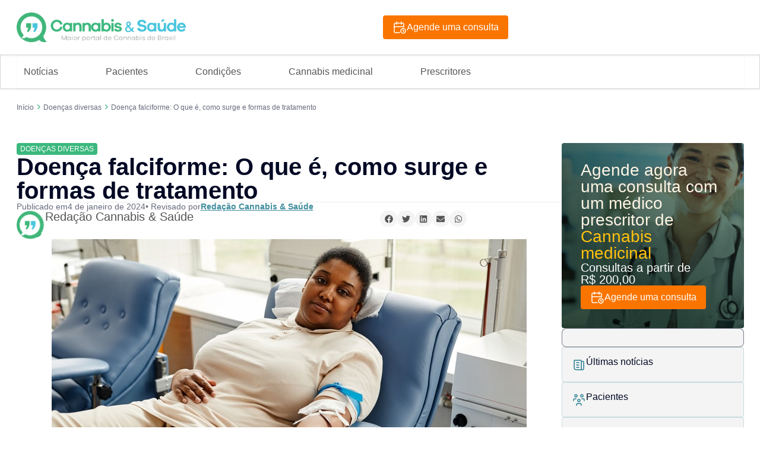

--- FILE ---
content_type: text/html; charset=UTF-8
request_url: https://www.cannabisesaude.com.br/doenca-falciforme/
body_size: 327797
content:
<!DOCTYPE html><html lang="pt-BR"><head><script data-no-optimize="1">var litespeed_docref=sessionStorage.getItem("litespeed_docref");litespeed_docref&&(Object.defineProperty(document,"referrer",{get:function(){return litespeed_docref}}),sessionStorage.removeItem("litespeed_docref"));</script> <meta charset="UTF-8"><meta name="viewport" content="width=device-width, initial-scale=1.0, viewport-fit=cover" /><style type="text/css">div[id^="wpcf7-f82844"] button.cf7mls_next {   }div[id^="wpcf7-f82844"] button.cf7mls_back {   }div[id^="wpcf7-f82332"] button.cf7mls_next {   }div[id^="wpcf7-f82332"] button.cf7mls_back {   }div[id^="wpcf7-f314"] button.cf7mls_next {   }div[id^="wpcf7-f314"] button.cf7mls_back {   }div[id^="wpcf7-f109"] button.cf7mls_next {   }div[id^="wpcf7-f109"] button.cf7mls_back {   }</style><meta name='robots' content='index, follow, max-image-preview:large, max-snippet:-1, max-video-preview:-1' /><style>img:is([sizes="auto" i], [sizes^="auto," i]) { contain-intrinsic-size: 3000px 1500px }</style><title>Doença falciforme: O que é, como surge e formas de tratamento</title><meta name="description" content="A doença falciforme é uma das enfermidades genéticas e hereditárias mais comuns no mundo. Conheça um pouco mais sobre ela aqui!" /><link rel="canonical" href="https://www.cannabisesaude.com.br/doenca-falciforme/" /><meta property="og:locale" content="pt_BR" /><meta property="og:type" content="article" /><meta property="og:title" content="Doença falciforme: O que é, como surge e formas de tratamento" /><meta property="og:description" content="A doença falciforme é uma das enfermidades genéticas e hereditárias mais comuns no mundo. Conheça um pouco mais sobre ela aqui!" /><meta property="og:url" content="https://www.cannabisesaude.com.br/doenca-falciforme/" /><meta property="og:site_name" content="Cannabis &amp; Sa&uacute;de: o maior portal sobre a Cannabis medicinal do Brasil" /><meta property="article:publisher" content="https://www.facebook.com/Canabisesaude" /><meta property="article:published_time" content="2024-01-04T21:45:08+00:00" /><meta property="article:modified_time" content="2026-01-08T14:12:56+00:00" /><meta property="og:image" content="https://www.cannabisesaude.com.br/wp-content/uploads/2025/08/doenca-falciforme-hemocentro.jpg" /><meta property="og:image:width" content="800" /><meta property="og:image:height" content="533" /><meta property="og:image:type" content="image/jpeg" /><meta name="author" content="Redação Cannabis &amp; Saúde" /><meta name="twitter:card" content="summary_large_image" /><meta name="twitter:creator" content="@cannabisesaude" /><meta name="twitter:site" content="@cannabisesaude" /><meta name="twitter:label1" content="Escrito por" /><meta name="twitter:data1" content="Redação Cannabis &amp; Saúde" /><meta name="twitter:label2" content="Est. tempo de leitura" /><meta name="twitter:data2" content="27 minutos" /> <script type="application/ld+json" class="yoast-schema-graph">{"@context":"https://schema.org","@graph":[{"@type":"NewsArticle","@id":"https://www.cannabisesaude.com.br/doenca-falciforme/#article","isPartOf":{"@id":"https://www.cannabisesaude.com.br/doenca-falciforme/"},"author":{"name":"Redação Cannabis &amp; Saúde","@id":"https://www.cannabisesaude.com.br/#/schema/person/db3db3515938453f484c8eadcf631660"},"headline":"Doença falciforme: O que é, como surge e formas de tratamento","datePublished":"2024-01-04T21:45:08+00:00","dateModified":"2026-01-08T14:12:56+00:00","mainEntityOfPage":{"@id":"https://www.cannabisesaude.com.br/doenca-falciforme/"},"wordCount":5294,"publisher":{"@id":"https://www.cannabisesaude.com.br/#organization"},"image":{"@id":"https://www.cannabisesaude.com.br/doenca-falciforme/#primaryimage"},"thumbnailUrl":"https://www.cannabisesaude.com.br/wp-content/uploads/2025/08/doenca-falciforme-hemocentro.jpg","articleSection":["Doenças diversas"],"inLanguage":"pt-BR"},{"@type":"WebPage","@id":"https://www.cannabisesaude.com.br/doenca-falciforme/","url":"https://www.cannabisesaude.com.br/doenca-falciforme/","name":"Doença falciforme: O que é, como surge e formas de tratamento","isPartOf":{"@id":"https://www.cannabisesaude.com.br/#website"},"primaryImageOfPage":{"@id":"https://www.cannabisesaude.com.br/doenca-falciforme/#primaryimage"},"image":{"@id":"https://www.cannabisesaude.com.br/doenca-falciforme/#primaryimage"},"thumbnailUrl":"https://www.cannabisesaude.com.br/wp-content/uploads/2025/08/doenca-falciforme-hemocentro.jpg","datePublished":"2024-01-04T21:45:08+00:00","dateModified":"2026-01-08T14:12:56+00:00","description":"A doença falciforme é uma das enfermidades genéticas e hereditárias mais comuns no mundo. Conheça um pouco mais sobre ela aqui!","breadcrumb":{"@id":"https://www.cannabisesaude.com.br/doenca-falciforme/#breadcrumb"},"inLanguage":"pt-BR","potentialAction":[{"@type":"ReadAction","target":["https://www.cannabisesaude.com.br/doenca-falciforme/"]}]},{"@type":"ImageObject","inLanguage":"pt-BR","@id":"https://www.cannabisesaude.com.br/doenca-falciforme/#primaryimage","url":"https://www.cannabisesaude.com.br/wp-content/uploads/2025/08/doenca-falciforme-hemocentro.jpg","contentUrl":"https://www.cannabisesaude.com.br/wp-content/uploads/2025/08/doenca-falciforme-hemocentro.jpg","width":800,"height":533,"caption":"doenca falciforme hemocentro"},{"@type":"BreadcrumbList","@id":"https://www.cannabisesaude.com.br/doenca-falciforme/#breadcrumb","itemListElement":[{"@type":"ListItem","position":1,"name":"Início","item":"https://www.cannabisesaude.com.br/"},{"@type":"ListItem","position":2,"name":"Doenças diversas","item":"https://www.cannabisesaude.com.br/categoria/doencas-diversas/"},{"@type":"ListItem","position":3,"name":"Doença falciforme: O que é, como surge e formas de tratamento"}]},{"@type":"WebSite","@id":"https://www.cannabisesaude.com.br/#website","url":"https://www.cannabisesaude.com.br/","name":"Cannabis e Saúde: o maior portal de Cannabis medicinal no Brasil","description":"O maior portal sobre a Cannabis medicinal do Brasil: tratamentos, estudos clínicos, médicos, notícias e agendamento de consultas. Confira!","publisher":{"@id":"https://www.cannabisesaude.com.br/#organization"},"alternateName":"Portal Cannabis e Saúde: o maior portal de Cannabis medicinal do Brasil","potentialAction":[{"@type":"SearchAction","target":{"@type":"EntryPoint","urlTemplate":"https://www.cannabisesaude.com.br/?s={search_term_string}"},"query-input":{"@type":"PropertyValueSpecification","valueRequired":true,"valueName":"search_term_string"}}],"inLanguage":"pt-BR"},{"@type":"Organization","@id":"https://www.cannabisesaude.com.br/#organization","name":"Cannabis & Saúde: o maior portal da medicina canabinoide","alternateName":"Portal Cannabis & Saúde","url":"https://www.cannabisesaude.com.br/","logo":{"@type":"ImageObject","inLanguage":"pt-BR","@id":"https://www.cannabisesaude.com.br/#/schema/logo/image/","url":"https://www.cannabisesaude.com.br/wp-content/uploads/2025/06/bd1b37eb84ef4e59f9a5e6bc584b532917231c00-scaled.png","contentUrl":"https://www.cannabisesaude.com.br/wp-content/uploads/2025/06/bd1b37eb84ef4e59f9a5e6bc584b532917231c00-scaled.png","width":2560,"height":453,"caption":"Cannabis & Saúde: o maior portal da medicina canabinoide"},"image":{"@id":"https://www.cannabisesaude.com.br/#/schema/logo/image/"},"sameAs":["https://www.facebook.com/Canabisesaude","https://x.com/cannabisesaude","https://www.instagram.com/cannabisesaudeoficial/","https://www.youtube.com/channel/UCwF5rL5E_wW3jaRVVN9vYKw"]},{"@type":"Person","@id":"https://www.cannabisesaude.com.br/#/schema/person/db3db3515938453f484c8eadcf631660","name":"Redação Cannabis &amp; Saúde","image":{"@type":"ImageObject","inLanguage":"pt-BR","@id":"https://www.cannabisesaude.com.br/#/schema/person/image/","url":"https://www.cannabisesaude.com.br/wp-content/uploads/2025/06/Logo.svg","contentUrl":"https://www.cannabisesaude.com.br/wp-content/uploads/2025/06/Logo.svg","caption":"Redação Cannabis &amp; Saúde"},"url":"https://www.cannabisesaude.com.br/author/admin-2/"}]}</script> <link rel='dns-prefetch' href='//cdn.jsdelivr.net' /><link rel="alternate" type="application/rss+xml" title="Feed de comentários para Cannabis &amp; Sa&uacute;de: o maior portal sobre a Cannabis medicinal do Brasil &raquo; Doença falciforme: O que é, como surge e formas de tratamento" href="https://www.cannabisesaude.com.br/doenca-falciforme/feed/" /><link data-optimized="2" rel="stylesheet" href="https://www.cannabisesaude.com.br/wp-content/litespeed/css/ecd402b6fff03f0997a29b0499ab826b.css?ver=b5923" /><style id='classic-theme-styles-inline-css' type='text/css'>/*! This file is auto-generated */
.wp-block-button__link{color:#fff;background-color:#32373c;border-radius:9999px;box-shadow:none;text-decoration:none;padding:calc(.667em + 2px) calc(1.333em + 2px);font-size:1.125em}.wp-block-file__button{background:#32373c;color:#fff;text-decoration:none}</style><style id='global-styles-inline-css' type='text/css'>:root{--wp--preset--aspect-ratio--square: 1;--wp--preset--aspect-ratio--4-3: 4/3;--wp--preset--aspect-ratio--3-4: 3/4;--wp--preset--aspect-ratio--3-2: 3/2;--wp--preset--aspect-ratio--2-3: 2/3;--wp--preset--aspect-ratio--16-9: 16/9;--wp--preset--aspect-ratio--9-16: 9/16;--wp--preset--color--black: #000000;--wp--preset--color--cyan-bluish-gray: #abb8c3;--wp--preset--color--white: #ffffff;--wp--preset--color--pale-pink: #f78da7;--wp--preset--color--vivid-red: #cf2e2e;--wp--preset--color--luminous-vivid-orange: #ff6900;--wp--preset--color--luminous-vivid-amber: #fcb900;--wp--preset--color--light-green-cyan: #7bdcb5;--wp--preset--color--vivid-green-cyan: #00d084;--wp--preset--color--pale-cyan-blue: #8ed1fc;--wp--preset--color--vivid-cyan-blue: #0693e3;--wp--preset--color--vivid-purple: #9b51e0;--wp--preset--gradient--vivid-cyan-blue-to-vivid-purple: linear-gradient(135deg,rgba(6,147,227,1) 0%,rgb(155,81,224) 100%);--wp--preset--gradient--light-green-cyan-to-vivid-green-cyan: linear-gradient(135deg,rgb(122,220,180) 0%,rgb(0,208,130) 100%);--wp--preset--gradient--luminous-vivid-amber-to-luminous-vivid-orange: linear-gradient(135deg,rgba(252,185,0,1) 0%,rgba(255,105,0,1) 100%);--wp--preset--gradient--luminous-vivid-orange-to-vivid-red: linear-gradient(135deg,rgba(255,105,0,1) 0%,rgb(207,46,46) 100%);--wp--preset--gradient--very-light-gray-to-cyan-bluish-gray: linear-gradient(135deg,rgb(238,238,238) 0%,rgb(169,184,195) 100%);--wp--preset--gradient--cool-to-warm-spectrum: linear-gradient(135deg,rgb(74,234,220) 0%,rgb(151,120,209) 20%,rgb(207,42,186) 40%,rgb(238,44,130) 60%,rgb(251,105,98) 80%,rgb(254,248,76) 100%);--wp--preset--gradient--blush-light-purple: linear-gradient(135deg,rgb(255,206,236) 0%,rgb(152,150,240) 100%);--wp--preset--gradient--blush-bordeaux: linear-gradient(135deg,rgb(254,205,165) 0%,rgb(254,45,45) 50%,rgb(107,0,62) 100%);--wp--preset--gradient--luminous-dusk: linear-gradient(135deg,rgb(255,203,112) 0%,rgb(199,81,192) 50%,rgb(65,88,208) 100%);--wp--preset--gradient--pale-ocean: linear-gradient(135deg,rgb(255,245,203) 0%,rgb(182,227,212) 50%,rgb(51,167,181) 100%);--wp--preset--gradient--electric-grass: linear-gradient(135deg,rgb(202,248,128) 0%,rgb(113,206,126) 100%);--wp--preset--gradient--midnight: linear-gradient(135deg,rgb(2,3,129) 0%,rgb(40,116,252) 100%);--wp--preset--font-size--small: 13px;--wp--preset--font-size--medium: 20px;--wp--preset--font-size--large: 36px;--wp--preset--font-size--x-large: 42px;--wp--preset--spacing--20: 0.44rem;--wp--preset--spacing--30: 0.67rem;--wp--preset--spacing--40: 1rem;--wp--preset--spacing--50: 1.5rem;--wp--preset--spacing--60: 2.25rem;--wp--preset--spacing--70: 3.38rem;--wp--preset--spacing--80: 5.06rem;--wp--preset--shadow--natural: 6px 6px 9px rgba(0, 0, 0, 0.2);--wp--preset--shadow--deep: 12px 12px 50px rgba(0, 0, 0, 0.4);--wp--preset--shadow--sharp: 6px 6px 0px rgba(0, 0, 0, 0.2);--wp--preset--shadow--outlined: 6px 6px 0px -3px rgba(255, 255, 255, 1), 6px 6px rgba(0, 0, 0, 1);--wp--preset--shadow--crisp: 6px 6px 0px rgba(0, 0, 0, 1);}:where(.is-layout-flex){gap: 0.5em;}:where(.is-layout-grid){gap: 0.5em;}body .is-layout-flex{display: flex;}.is-layout-flex{flex-wrap: wrap;align-items: center;}.is-layout-flex > :is(*, div){margin: 0;}body .is-layout-grid{display: grid;}.is-layout-grid > :is(*, div){margin: 0;}:where(.wp-block-columns.is-layout-flex){gap: 2em;}:where(.wp-block-columns.is-layout-grid){gap: 2em;}:where(.wp-block-post-template.is-layout-flex){gap: 1.25em;}:where(.wp-block-post-template.is-layout-grid){gap: 1.25em;}.has-black-color{color: var(--wp--preset--color--black) !important;}.has-cyan-bluish-gray-color{color: var(--wp--preset--color--cyan-bluish-gray) !important;}.has-white-color{color: var(--wp--preset--color--white) !important;}.has-pale-pink-color{color: var(--wp--preset--color--pale-pink) !important;}.has-vivid-red-color{color: var(--wp--preset--color--vivid-red) !important;}.has-luminous-vivid-orange-color{color: var(--wp--preset--color--luminous-vivid-orange) !important;}.has-luminous-vivid-amber-color{color: var(--wp--preset--color--luminous-vivid-amber) !important;}.has-light-green-cyan-color{color: var(--wp--preset--color--light-green-cyan) !important;}.has-vivid-green-cyan-color{color: var(--wp--preset--color--vivid-green-cyan) !important;}.has-pale-cyan-blue-color{color: var(--wp--preset--color--pale-cyan-blue) !important;}.has-vivid-cyan-blue-color{color: var(--wp--preset--color--vivid-cyan-blue) !important;}.has-vivid-purple-color{color: var(--wp--preset--color--vivid-purple) !important;}.has-black-background-color{background-color: var(--wp--preset--color--black) !important;}.has-cyan-bluish-gray-background-color{background-color: var(--wp--preset--color--cyan-bluish-gray) !important;}.has-white-background-color{background-color: var(--wp--preset--color--white) !important;}.has-pale-pink-background-color{background-color: var(--wp--preset--color--pale-pink) !important;}.has-vivid-red-background-color{background-color: var(--wp--preset--color--vivid-red) !important;}.has-luminous-vivid-orange-background-color{background-color: var(--wp--preset--color--luminous-vivid-orange) !important;}.has-luminous-vivid-amber-background-color{background-color: var(--wp--preset--color--luminous-vivid-amber) !important;}.has-light-green-cyan-background-color{background-color: var(--wp--preset--color--light-green-cyan) !important;}.has-vivid-green-cyan-background-color{background-color: var(--wp--preset--color--vivid-green-cyan) !important;}.has-pale-cyan-blue-background-color{background-color: var(--wp--preset--color--pale-cyan-blue) !important;}.has-vivid-cyan-blue-background-color{background-color: var(--wp--preset--color--vivid-cyan-blue) !important;}.has-vivid-purple-background-color{background-color: var(--wp--preset--color--vivid-purple) !important;}.has-black-border-color{border-color: var(--wp--preset--color--black) !important;}.has-cyan-bluish-gray-border-color{border-color: var(--wp--preset--color--cyan-bluish-gray) !important;}.has-white-border-color{border-color: var(--wp--preset--color--white) !important;}.has-pale-pink-border-color{border-color: var(--wp--preset--color--pale-pink) !important;}.has-vivid-red-border-color{border-color: var(--wp--preset--color--vivid-red) !important;}.has-luminous-vivid-orange-border-color{border-color: var(--wp--preset--color--luminous-vivid-orange) !important;}.has-luminous-vivid-amber-border-color{border-color: var(--wp--preset--color--luminous-vivid-amber) !important;}.has-light-green-cyan-border-color{border-color: var(--wp--preset--color--light-green-cyan) !important;}.has-vivid-green-cyan-border-color{border-color: var(--wp--preset--color--vivid-green-cyan) !important;}.has-pale-cyan-blue-border-color{border-color: var(--wp--preset--color--pale-cyan-blue) !important;}.has-vivid-cyan-blue-border-color{border-color: var(--wp--preset--color--vivid-cyan-blue) !important;}.has-vivid-purple-border-color{border-color: var(--wp--preset--color--vivid-purple) !important;}.has-vivid-cyan-blue-to-vivid-purple-gradient-background{background: var(--wp--preset--gradient--vivid-cyan-blue-to-vivid-purple) !important;}.has-light-green-cyan-to-vivid-green-cyan-gradient-background{background: var(--wp--preset--gradient--light-green-cyan-to-vivid-green-cyan) !important;}.has-luminous-vivid-amber-to-luminous-vivid-orange-gradient-background{background: var(--wp--preset--gradient--luminous-vivid-amber-to-luminous-vivid-orange) !important;}.has-luminous-vivid-orange-to-vivid-red-gradient-background{background: var(--wp--preset--gradient--luminous-vivid-orange-to-vivid-red) !important;}.has-very-light-gray-to-cyan-bluish-gray-gradient-background{background: var(--wp--preset--gradient--very-light-gray-to-cyan-bluish-gray) !important;}.has-cool-to-warm-spectrum-gradient-background{background: var(--wp--preset--gradient--cool-to-warm-spectrum) !important;}.has-blush-light-purple-gradient-background{background: var(--wp--preset--gradient--blush-light-purple) !important;}.has-blush-bordeaux-gradient-background{background: var(--wp--preset--gradient--blush-bordeaux) !important;}.has-luminous-dusk-gradient-background{background: var(--wp--preset--gradient--luminous-dusk) !important;}.has-pale-ocean-gradient-background{background: var(--wp--preset--gradient--pale-ocean) !important;}.has-electric-grass-gradient-background{background: var(--wp--preset--gradient--electric-grass) !important;}.has-midnight-gradient-background{background: var(--wp--preset--gradient--midnight) !important;}.has-small-font-size{font-size: var(--wp--preset--font-size--small) !important;}.has-medium-font-size{font-size: var(--wp--preset--font-size--medium) !important;}.has-large-font-size{font-size: var(--wp--preset--font-size--large) !important;}.has-x-large-font-size{font-size: var(--wp--preset--font-size--x-large) !important;}
:where(.wp-block-post-template.is-layout-flex){gap: 1.25em;}:where(.wp-block-post-template.is-layout-grid){gap: 1.25em;}
:where(.wp-block-columns.is-layout-flex){gap: 2em;}:where(.wp-block-columns.is-layout-grid){gap: 2em;}
:root :where(.wp-block-pullquote){font-size: 1.5em;line-height: 1.6;}</style><link rel='stylesheet' id='bootstrap-css' href='https://cdn.jsdelivr.net/npm/bootstrap@5.3.3/dist/css/bootstrap.min.css?ver=37260ede3867df394feb937741da86fc' type='text/css' media='all' /><style id='elementor-frontend-inline-css' type='text/css'>.elementor-11 .elementor-element.elementor-element-d976c85:not(.elementor-motion-effects-element-type-background), .elementor-11 .elementor-element.elementor-element-d976c85 > .elementor-motion-effects-container > .elementor-motion-effects-layer{background-image:url("https://www.cannabisesaude.com.br/wp-content/uploads/2025/06/Logo.svg");}.elementor-11 .elementor-element.elementor-element-4999432:not(.elementor-motion-effects-element-type-background), .elementor-11 .elementor-element.elementor-element-4999432 > .elementor-motion-effects-container > .elementor-motion-effects-layer{background-image:url("https://www.cannabisesaude.com.br/wp-content/uploads/2025/06/Logo.svg");}</style><style id='__EPYT__style-inline-css' type='text/css'>.epyt-gallery-thumb {
                        width: 33.333%;
                }</style> <script type="litespeed/javascript" data-src="https://www.cannabisesaude.com.br/wp-includes/js/jquery/jquery.min.js" id="jquery-core-js"></script> <script id="jquery-js-after" type="litespeed/javascript">jQuery(function($){$(document).on('click','.abrir-popup-post',function(e){e.preventDefault();let postId=$(this).attr('id');console.log(postId);elementorProFrontend.modules.popup.showPopup({id:64197});$('#popup-content').html('<div style="text-align:center;padding:20px;"><img width="250px" src="/wp-content/uploads/2025/08/K49KOP7ns9.gif" alt="Carregando..."></div>');$.post('https://www.cannabisesaude.com.br/wp-admin/admin-ajax.php',{action:'get_post_content',post_id:postId},function(response){if(response.success){$('#popup-content').html(response.data)}else{$('#popup-content').html('<p>Erro ao carregar conteúdo.</p>')}})})});jQuery(function($){$(document).on('click','.open-popup-prescritores',function(e){e.preventDefault();let postId=$(this).attr('id');console.log(postId);elementorProFrontend.modules.popup.showPopup({id:64214});$('#popup-content').html('<div style="text-align:center;padding:20px;"><img width="250px" src="/wp-content/uploads/2025/08/K49KOP7ns9.gif" alt="Carregando..."></div>');$.post('https://www.cannabisesaude.com.br/wp-admin/admin-ajax.php',{action:'get_post_prescritores',post_id:postId},function(response){if(response.success){$('#popup-content').html(response.data)}else{$('#popup-content').html('<p>Erro ao carregar conteúdo.</p>')}})})})</script> <script id="search-filter-plugin-build-js-extra" type="litespeed/javascript">var SF_LDATA={"ajax_url":"https:\/\/www.cannabisesaude.com.br\/wp-admin\/admin-ajax.php","home_url":"https:\/\/www.cannabisesaude.com.br\/","extensions":[]}</script> <script type="litespeed/javascript" data-src="https://www.cannabisesaude.com.br/wp-content/plugins/search-filter-pro/public/assets/js/chosen.jquery.min.js" id="search-filter-plugin-chosen-js"></script> <script id="__ytprefs__-js-extra" type="litespeed/javascript">var _EPYT_={"ajaxurl":"https:\/\/www.cannabisesaude.com.br\/wp-admin\/admin-ajax.php","security":"5cd7232c64","gallery_scrolloffset":"20","eppathtoscripts":"https:\/\/www.cannabisesaude.com.br\/wp-content\/plugins\/youtube-embed-plus\/scripts\/","eppath":"https:\/\/www.cannabisesaude.com.br\/wp-content\/plugins\/youtube-embed-plus\/","epresponsiveselector":"[\"iframe.__youtube_prefs__\"]","epdovol":"1","version":"14.2.3.2","evselector":"iframe.__youtube_prefs__[src], iframe[src*=\"youtube.com\/embed\/\"], iframe[src*=\"youtube-nocookie.com\/embed\/\"]","ajax_compat":"","maxres_facade":"eager","ytapi_load":"light","pause_others":"","stopMobileBuffer":"1","facade_mode":"","not_live_on_channel":""}</script> <link rel="https://api.w.org/" href="https://www.cannabisesaude.com.br/wp-json/" /><link rel="alternate" title="JSON" type="application/json" href="https://www.cannabisesaude.com.br/wp-json/wp/v2/posts/100504" /><link rel="EditURI" type="application/rsd+xml" title="RSD" href="https://www.cannabisesaude.com.br/xmlrpc.php?rsd" /><link rel="alternate" title="oEmbed (JSON)" type="application/json+oembed" href="https://www.cannabisesaude.com.br/wp-json/oembed/1.0/embed?url=https%3A%2F%2Fwww.cannabisesaude.com.br%2Fdoenca-falciforme%2F" /><link rel="alternate" title="oEmbed (XML)" type="text/xml+oembed" href="https://www.cannabisesaude.com.br/wp-json/oembed/1.0/embed?url=https%3A%2F%2Fwww.cannabisesaude.com.br%2Fdoenca-falciforme%2F&#038;format=xml" /><meta name="generator" content="Elementor 3.33.2; features: e_font_icon_svg, additional_custom_breakpoints; settings: css_print_method-external, google_font-enabled, font_display-swap"><style>.e-con.e-parent:nth-of-type(n+4):not(.e-lazyloaded):not(.e-no-lazyload),
				.e-con.e-parent:nth-of-type(n+4):not(.e-lazyloaded):not(.e-no-lazyload) * {
					background-image: none !important;
				}
				@media screen and (max-height: 1024px) {
					.e-con.e-parent:nth-of-type(n+3):not(.e-lazyloaded):not(.e-no-lazyload),
					.e-con.e-parent:nth-of-type(n+3):not(.e-lazyloaded):not(.e-no-lazyload) * {
						background-image: none !important;
					}
				}
				@media screen and (max-height: 640px) {
					.e-con.e-parent:nth-of-type(n+2):not(.e-lazyloaded):not(.e-no-lazyload),
					.e-con.e-parent:nth-of-type(n+2):not(.e-lazyloaded):not(.e-no-lazyload) * {
						background-image: none !important;
					}
				}</style> <script type="litespeed/javascript" data-src="https://www.googletagmanager.com/gtag/js?id=G-TR5HFLR717"></script> <script type="litespeed/javascript">window.dataLayer=window.dataLayer||[];function gtag(){dataLayer.push(arguments)}
gtag('js',new Date());gtag('config','G-TR5HFLR717')</script> 
 <script type="litespeed/javascript">(function(w,d,s,l,i){w[l]=w[l]||[];w[l].push({'gtm.start':new Date().getTime(),event:'gtm.js'});var f=d.getElementsByTagName(s)[0],j=d.createElement(s),dl=l!='dataLayer'?'&l='+l:'';j.async=!0;j.src='https://www.googletagmanager.com/gtm.js?id='+i+dl;f.parentNode.insertBefore(j,f)})(window,document,'script','dataLayer','GTM-TDPSK8F')</script> <link rel="icon" href="https://www.cannabisesaude.com.br/wp-content/uploads/2025/06/Logo.svg" sizes="32x32" /><link rel="icon" href="https://www.cannabisesaude.com.br/wp-content/uploads/2025/06/Logo.svg" sizes="192x192" /><link rel="apple-touch-icon" href="https://www.cannabisesaude.com.br/wp-content/uploads/2025/06/Logo.svg" /><meta name="msapplication-TileImage" content="https://www.cannabisesaude.com.br/wp-content/uploads/2025/06/Logo.svg" /><style type="text/css" id="wp-custom-css">.cf7mls-btns {
	    display: flex;
    gap: 15px;
}
.fieldset-cf7mls input[type="submit"]{
	font-size: 17px;
    background: #0073aa;
    border-radius: 3px;
    color: #fff;
}

.wpd-comment-label{
	display:none !important
}</style></head><body data-rsssl=1 class="wp-singular post-template-default single single-post postid-100504 single-format-standard wp-custom-logo wp-theme-Cannabis_e_Saude_v3 elementor-default elementor-template-full-width elementor-kit-6 elementor-page-11"><div data-elementor-type="header" data-elementor-id="13" class="elementor elementor-13 elementor-location-header" data-elementor-post-type="elementor_library"><div class="elementor-element elementor-element-e51fff2 e-flex e-con-boxed e-con e-parent" data-id="e51fff2" data-element_type="container"><div class="e-con-inner"><div class="elementor-element elementor-element-482efce e-con-full e-flex e-con e-child" data-id="482efce" data-element_type="container"><div class="elementor-element elementor-element-c5ac24b elementor-hidden-desktop elementor-hidden-tablet elementor-view-default elementor-widget elementor-widget-icon" data-id="c5ac24b" data-element_type="widget" data-widget_type="icon.default"><div class="elementor-widget-container"><div class="elementor-icon-wrapper">
<a class="elementor-icon" href="#elementor-action%3Aaction%3Doff_canvas%3Aopen%26settings%3DeyJpZCI6ImRjNDYwZjMiLCJkaXNwbGF5TW9kZSI6Im9wZW4ifQ%3D%3D">
<svg xmlns="http://www.w3.org/2000/svg" width="32" height="32" viewBox="0 0 32 32" fill="none"><g clip-path="url(#clip0_1_3293)"><path d="M5.33331 8H26.6666" stroke="#48C5DE" stroke-width="2.5" stroke-linecap="round" stroke-linejoin="round"></path><path d="M5.33331 16H26.6666" stroke="#48C5DE" stroke-width="2.5" stroke-linecap="round" stroke-linejoin="round"></path><path d="M5.33331 24H26.6666" stroke="#48C5DE" stroke-width="2.5" stroke-linecap="round" stroke-linejoin="round"></path></g><defs><clipPath id="clip0_1_3293"><rect width="32" height="32" fill="white"></rect></clipPath></defs></svg>			</a></div></div></div><div class="elementor-element elementor-element-dc460f3 elementor-widget elementor-widget-off-canvas" data-id="dc460f3" data-element_type="widget" data-widget_type="off-canvas.default"><div class="elementor-widget-container"><div id="off-canvas-dc460f3" class="e-off-canvas" role="dialog" aria-hidden="true" aria-label="Off-Canvas" aria-modal="true" inert="" data-delay-child-handlers="true"><div class="e-off-canvas__overlay"></div><div class="e-off-canvas__main"><div class="e-off-canvas__content"><div class="elementor-element elementor-element-5b0ad94 e-con-full e-flex e-con e-child" data-id="5b0ad94" data-element_type="container"><div class="elementor-element elementor-element-3ed622e e-flex e-con-boxed e-con e-child" data-id="3ed622e" data-element_type="container"><div class="e-con-inner"><div class="elementor-element elementor-element-e2a0e86 elementor-widget elementor-widget-heading" data-id="e2a0e86" data-element_type="widget" data-widget_type="heading.default"><div class="elementor-widget-container"><p class="elementor-heading-title elementor-size-default"><a href="https://www.cannabisesaude.com.br">Início</a></p></div></div><div class="elementor-element elementor-element-0facb6e elementor-view-default elementor-widget elementor-widget-icon" data-id="0facb6e" data-element_type="widget" data-widget_type="icon.default"><div class="elementor-widget-container"><div class="elementor-icon-wrapper">
<a class="elementor-icon" href="#elementor-action%3Aaction%3Doff_canvas%3Aclose%26settings%3DeyJpZCI6ImRjNDYwZjMiLCJkaXNwbGF5TW9kZSI6ImNsb3NlIn0%3D">
<svg xmlns="http://www.w3.org/2000/svg" width="24" height="25" viewBox="0 0 24 25" fill="none"><g clip-path="url(#clip0_3019_1126)"><path d="M18 6.2439L6 18.7317" stroke="#48C5DE" stroke-width="2.25" stroke-linecap="round" stroke-linejoin="round"></path><path d="M6 6.2439L18 18.7317" stroke="#48C5DE" stroke-width="2.25" stroke-linecap="round" stroke-linejoin="round"></path></g><defs><clipPath id="clip0_3019_1126"><rect width="24" height="24.9756" fill="white"></rect></clipPath></defs></svg>			</a></div></div></div></div></div><div class="elementor-element elementor-element-8ab9b32 elementor-widget-mobile__width-inherit elementor-widget elementor-widget-nav-menu" data-id="8ab9b32" data-element_type="widget" data-settings="{&quot;layout&quot;:&quot;dropdown&quot;,&quot;submenu_icon&quot;:{&quot;value&quot;:&quot;&lt;svg class=\&quot;e-font-icon-svg e-fas-chevron-right\&quot; viewBox=\&quot;0 0 320 512\&quot; xmlns=\&quot;http:\/\/www.w3.org\/2000\/svg\&quot;&gt;&lt;path d=\&quot;M285.476 272.971L91.132 467.314c-9.373 9.373-24.569 9.373-33.941 0l-22.667-22.667c-9.357-9.357-9.375-24.522-.04-33.901L188.505 256 34.484 101.255c-9.335-9.379-9.317-24.544.04-33.901l22.667-22.667c9.373-9.373 24.569-9.373 33.941 0L285.475 239.03c9.373 9.372 9.373 24.568.001 33.941z\&quot;&gt;&lt;\/path&gt;&lt;\/svg&gt;&quot;,&quot;library&quot;:&quot;fa-solid&quot;}}" data-widget_type="nav-menu.default"><div class="elementor-widget-container"><nav class="elementor-nav-menu--dropdown elementor-nav-menu__container" aria-hidden="true"><ul id="menu-2-8ab9b32" class="elementor-nav-menu"><li class="menu-item menu-item-type-custom menu-item-object-custom menu-item-has-children menu-item-35"><a href="#" class="elementor-item elementor-item-anchor" tabindex="-1">Notícias</a><ul class="sub-menu elementor-nav-menu--dropdown"><li class="menu-item menu-item-type-custom menu-item-object-custom menu-item-44"><a href="/ultimas-noticias/" class="elementor-sub-item" tabindex="-1">Últimas notícias</a></li><li class="menu-item menu-item-type-custom menu-item-object-custom menu-item-45"><a href="/destaques/" class="elementor-sub-item" tabindex="-1">Destaques</a></li><li class="menu-item menu-item-type-custom menu-item-object-custom menu-item-46"><a href="/mais-lidas/" class="elementor-sub-item" tabindex="-1">Mais lidas</a></li><li class="menu-item menu-item-type-custom menu-item-object-custom menu-item-63763"><a href="/colunistas/" class="elementor-sub-item" tabindex="-1">Colunistas</a></li></ul></li><li class="menu-item menu-item-type-custom menu-item-object-custom menu-item-has-children menu-item-36"><a href="#" class="elementor-item elementor-item-anchor" tabindex="-1">Pacientes</a><ul class="sub-menu elementor-nav-menu--dropdown"><li class="menu-item menu-item-type-custom menu-item-object-custom menu-item-43"><a href="/agende-a-sua-consulta/" class="elementor-sub-item" tabindex="-1">Agende a sua consulta</a></li><li class="menu-item menu-item-type-custom menu-item-object-custom menu-item-63764"><a href="/como-agendar-consulta-com-medico-prescritor-de-cannabis-medicinal/" class="elementor-sub-item" tabindex="-1">Como iniciar um tratamento</a></li><li class="menu-item menu-item-type-custom menu-item-object-custom menu-item-63765"><a href="/lista-de-medicos-que-prescrevem-canabidiol/" class="elementor-sub-item" tabindex="-1">Lista de Medicos Prescritores</a></li><li class="menu-item menu-item-type-custom menu-item-object-custom menu-item-63766"><a href="/categoria/historia-dos-pacientes/" class="elementor-sub-item" tabindex="-1">História dos pacientes</a></li><li class="menu-item menu-item-type-post_type menu-item-object-page menu-item-82914"><a href="https://www.cannabisesaude.com.br/pergunte-ao-especialista/" class="elementor-sub-item" tabindex="-1">Pergunte ao Prescritor</a></li></ul></li><li class="menu-item menu-item-type-custom menu-item-object-custom menu-item-has-children menu-item-37"><a href="#" class="elementor-item elementor-item-anchor" tabindex="-1">Condições</a><ul class="sub-menu elementor-nav-menu--dropdown"><li class="menu-item menu-item-type-taxonomy menu-item-object-category menu-item-82161"><a href="https://www.cannabisesaude.com.br/categoria/alzheimer/" class="elementor-sub-item" tabindex="-1">Alzheimer</a></li><li class="menu-item menu-item-type-custom menu-item-object-custom menu-item-63768"><a href="/categoria/transtornos-psiquiatricos/ansiedade/" class="elementor-sub-item" tabindex="-1">Ansiedade</a></li><li class="menu-item menu-item-type-taxonomy menu-item-object-category menu-item-82158"><a href="https://www.cannabisesaude.com.br/categoria/autismo/" class="elementor-sub-item" tabindex="-1">Autismo</a></li><li class="menu-item menu-item-type-taxonomy menu-item-object-category menu-item-82162"><a href="https://www.cannabisesaude.com.br/categoria/cancer/" class="elementor-sub-item" tabindex="-1">Câncer e Cuidados Paliativos</a></li><li class="menu-item menu-item-type-taxonomy menu-item-object-category menu-item-82160"><a href="https://www.cannabisesaude.com.br/categoria/transtornos-psiquiatricos/depressao/" class="elementor-sub-item" tabindex="-1">Depressão</a></li><li class="menu-item menu-item-type-taxonomy menu-item-object-category menu-item-82163"><a href="https://www.cannabisesaude.com.br/categoria/dores-cronicas/" class="elementor-sub-item" tabindex="-1">Dores Crônicas</a></li><li class="menu-item menu-item-type-custom menu-item-object-custom menu-item-63769"><a href="/categoria/esportes-e-bem-estar/" class="elementor-sub-item" tabindex="-1">Esporte e Bem-estar</a></li><li class="menu-item menu-item-type-taxonomy menu-item-object-category menu-item-82164"><a href="https://www.cannabisesaude.com.br/categoria/doencas-neurologicas/epilepsia/" class="elementor-sub-item" tabindex="-1">Epilepsia</a></li><li class="menu-item menu-item-type-taxonomy menu-item-object-category menu-item-82166"><a href="https://www.cannabisesaude.com.br/categoria/transtornos-psiquiatricos/estresse/" class="elementor-sub-item" tabindex="-1">Estresse</a></li><li class="menu-item menu-item-type-taxonomy menu-item-object-category menu-item-82165"><a href="https://www.cannabisesaude.com.br/categoria/dores-cronicas/fibromialgia/" class="elementor-sub-item" tabindex="-1">Fibromialgia</a></li></ul></li><li class="menu-item menu-item-type-custom menu-item-object-custom menu-item-has-children menu-item-38"><a href="#" class="elementor-item elementor-item-anchor" tabindex="-1">Cannabis medicinal</a><ul class="sub-menu elementor-nav-menu--dropdown"><li class="menu-item menu-item-type-custom menu-item-object-custom menu-item-63771"><a href="/o-que-e-cannabis/" class="elementor-sub-item" tabindex="-1">O que é Cannabis</a></li><li class="menu-item menu-item-type-custom menu-item-object-custom menu-item-41"><a href="/canabidiol/" class="elementor-sub-item" tabindex="-1">O que é Canabidiol?</a></li><li class="menu-item menu-item-type-custom menu-item-object-custom menu-item-63772"><a href="/sativa-indica-e-ruderalis-entenda-os-tipos-de-cannabis/" class="elementor-sub-item" tabindex="-1">Tipos de Cannabis</a></li><li class="menu-item menu-item-type-custom menu-item-object-custom menu-item-63773"><a href="/o-que-sao-canabinoides-tem-muito-mais-do-que-cbd-e-thc/" class="elementor-sub-item" tabindex="-1">Canabinoides</a></li><li class="menu-item menu-item-type-custom menu-item-object-custom menu-item-63774"><a href="/terpenos/" class="elementor-sub-item" tabindex="-1">Terpenos</a></li><li class="menu-item menu-item-type-custom menu-item-object-custom menu-item-63775"><a href="/efeito-entourage-cannabis/" class="elementor-sub-item" tabindex="-1">Efeito Entourage</a></li><li class="menu-item menu-item-type-custom menu-item-object-custom menu-item-63776"><a href="/cannabis-regulamentacao/" class="elementor-sub-item" tabindex="-1">Legislação Vigente</a></li><li class="menu-item menu-item-type-custom menu-item-object-custom menu-item-63778"><a href="/historia-cannabis-medicinal/" class="elementor-sub-item" tabindex="-1">História da Cannabis</a></li></ul></li><li class="menu-item menu-item-type-custom menu-item-object-custom menu-item-has-children menu-item-39"><a href="#" class="elementor-item elementor-item-anchor" tabindex="-1">Prescritores</a><ul class="sub-menu elementor-nav-menu--dropdown"><li class="menu-item menu-item-type-custom menu-item-object-custom menu-item-63770"><a href="/cadastro-de-prescritores/" class="elementor-sub-item" tabindex="-1">Cadastre-se no portal</a></li><li class="menu-item menu-item-type-custom menu-item-object-custom menu-item-40"><a href="/historia-dos-medicos/" class="elementor-sub-item" tabindex="-1">Histórias de Médicos e Dentistas</a></li></ul></li></ul></nav></div></div><div class="elementor-element elementor-element-826de3f elementor-mobile-align-justify elementor-hidden-desktop elementor-hidden-tablet elementor-widget elementor-widget-button" data-id="826de3f" data-element_type="widget" data-widget_type="button.default"><div class="elementor-widget-container"><div class="elementor-button-wrapper">
<a class="elementor-button elementor-button-link elementor-size-sm" href="/agende-a-sua-consulta/">
<span class="elementor-button-content-wrapper">
<span class="elementor-button-icon">
<svg xmlns="http://www.w3.org/2000/svg" width="24" height="24" viewBox="0 0 24 24" fill="none"><path d="M11.795 21H5C4.46957 21 3.96086 20.7893 3.58579 20.4142C3.21071 20.0391 3 19.5304 3 19V7C3 6.46957 3.21071 5.96086 3.58579 5.58579C3.96086 5.21071 4.46957 5 5 5H17C17.5304 5 18.0391 5.21071 18.4142 5.58579C18.7893 5.96086 19 6.46957 19 7V11" stroke="white" stroke-width="1.5" stroke-linecap="round" stroke-linejoin="round"></path><path d="M14 18C14 19.0609 14.4214 20.0783 15.1716 20.8284C15.9217 21.5786 16.9391 22 18 22C19.0609 22 20.0783 21.5786 20.8284 20.8284C21.5786 20.0783 22 19.0609 22 18C22 16.9391 21.5786 15.9217 20.8284 15.1716C20.0783 14.4214 19.0609 14 18 14C16.9391 14 15.9217 14.4214 15.1716 15.1716C14.4214 15.9217 14 16.9391 14 18Z" stroke="white" stroke-width="1.5" stroke-linecap="round" stroke-linejoin="round"></path><path d="M15 3V7" stroke="white" stroke-width="1.5" stroke-linecap="round" stroke-linejoin="round"></path><path d="M7 3V7" stroke="white" stroke-width="1.5" stroke-linecap="round" stroke-linejoin="round"></path><path d="M3 11H19" stroke="white" stroke-width="1.5" stroke-linecap="round" stroke-linejoin="round"></path><path d="M18 16.496V18L19 19" stroke="white" stroke-width="1.5" stroke-linecap="round" stroke-linejoin="round"></path></svg>			</span>
<span class="elementor-button-text">Agende uma consulta</span>
</span>
</a></div></div></div><div class="elementor-element elementor-element-24701ee e-flex e-con-boxed e-con e-child" data-id="24701ee" data-element_type="container"><div class="e-con-inner"><div class="elementor-element elementor-element-6064da2 elementor-widget elementor-widget-heading" data-id="6064da2" data-element_type="widget" data-widget_type="heading.default"><div class="elementor-widget-container"><p class="elementor-heading-title elementor-size-default">Siga nas redes:</p></div></div><div class="elementor-element elementor-element-c1fa329 e-grid-align-left e-grid-align-mobile-left elementor-shape-rounded elementor-grid-0 elementor-widget elementor-widget-social-icons" data-id="c1fa329" data-element_type="widget" data-widget_type="social-icons.default"><div class="elementor-widget-container"><div class="elementor-social-icons-wrapper elementor-grid" role="list">
<span class="elementor-grid-item" role="listitem">
<a class="elementor-icon elementor-social-icon elementor-social-icon-whatsapp elementor-repeater-item-f682c2b" href="https://bit.ly/contatofooter" target="_blank">
<span class="elementor-screen-only">Whatsapp</span>
<svg aria-hidden="true" class="e-font-icon-svg e-fab-whatsapp" viewBox="0 0 448 512" xmlns="http://www.w3.org/2000/svg"><path d="M380.9 97.1C339 55.1 283.2 32 223.9 32c-122.4 0-222 99.6-222 222 0 39.1 10.2 77.3 29.6 111L0 480l117.7-30.9c32.4 17.7 68.9 27 106.1 27h.1c122.3 0 224.1-99.6 224.1-222 0-59.3-25.2-115-67.1-157zm-157 341.6c-33.2 0-65.7-8.9-94-25.7l-6.7-4-69.8 18.3L72 359.2l-4.4-7c-18.5-29.4-28.2-63.3-28.2-98.2 0-101.7 82.8-184.5 184.6-184.5 49.3 0 95.6 19.2 130.4 54.1 34.8 34.9 56.2 81.2 56.1 130.5 0 101.8-84.9 184.6-186.6 184.6zm101.2-138.2c-5.5-2.8-32.8-16.2-37.9-18-5.1-1.9-8.8-2.8-12.5 2.8-3.7 5.6-14.3 18-17.6 21.8-3.2 3.7-6.5 4.2-12 1.4-32.6-16.3-54-29.1-75.5-66-5.7-9.8 5.7-9.1 16.3-30.3 1.8-3.7.9-6.9-.5-9.7-1.4-2.8-12.5-30.1-17.1-41.2-4.5-10.8-9.1-9.3-12.5-9.5-3.2-.2-6.9-.2-10.6-.2-3.7 0-9.7 1.4-14.8 6.9-5.1 5.6-19.4 19-19.4 46.3 0 27.3 19.9 53.7 22.6 57.4 2.8 3.7 39.1 59.7 94.8 83.8 35.2 15.2 49 16.5 66.6 13.9 10.7-1.6 32.8-13.4 37.4-26.4 4.6-13 4.6-24.1 3.2-26.4-1.3-2.5-5-3.9-10.5-6.6z"></path></svg>					</a>
</span>
<span class="elementor-grid-item" role="listitem">
<a class="elementor-icon elementor-social-icon elementor-social-icon-youtube elementor-repeater-item-901a647" href="https://www.youtube.com/channel/UCwF5rL5E_wW3jaRVVN9vYKw" target="_blank">
<span class="elementor-screen-only">Youtube</span>
<svg aria-hidden="true" class="e-font-icon-svg e-fab-youtube" viewBox="0 0 576 512" xmlns="http://www.w3.org/2000/svg"><path d="M549.655 124.083c-6.281-23.65-24.787-42.276-48.284-48.597C458.781 64 288 64 288 64S117.22 64 74.629 75.486c-23.497 6.322-42.003 24.947-48.284 48.597-11.412 42.867-11.412 132.305-11.412 132.305s0 89.438 11.412 132.305c6.281 23.65 24.787 41.5 48.284 47.821C117.22 448 288 448 288 448s170.78 0 213.371-11.486c23.497-6.321 42.003-24.171 48.284-47.821 11.412-42.867 11.412-132.305 11.412-132.305s0-89.438-11.412-132.305zm-317.51 213.508V175.185l142.739 81.205-142.739 81.201z"></path></svg>					</a>
</span>
<span class="elementor-grid-item" role="listitem">
<a class="elementor-icon elementor-social-icon elementor-social-icon-instagram elementor-repeater-item-f441732" href="https://www.instagram.com/cannabisesaudeoficial/" target="_blank">
<span class="elementor-screen-only">Instagram</span>
<svg aria-hidden="true" class="e-font-icon-svg e-fab-instagram" viewBox="0 0 448 512" xmlns="http://www.w3.org/2000/svg"><path d="M224.1 141c-63.6 0-114.9 51.3-114.9 114.9s51.3 114.9 114.9 114.9S339 319.5 339 255.9 287.7 141 224.1 141zm0 189.6c-41.1 0-74.7-33.5-74.7-74.7s33.5-74.7 74.7-74.7 74.7 33.5 74.7 74.7-33.6 74.7-74.7 74.7zm146.4-194.3c0 14.9-12 26.8-26.8 26.8-14.9 0-26.8-12-26.8-26.8s12-26.8 26.8-26.8 26.8 12 26.8 26.8zm76.1 27.2c-1.7-35.9-9.9-67.7-36.2-93.9-26.2-26.2-58-34.4-93.9-36.2-37-2.1-147.9-2.1-184.9 0-35.8 1.7-67.6 9.9-93.9 36.1s-34.4 58-36.2 93.9c-2.1 37-2.1 147.9 0 184.9 1.7 35.9 9.9 67.7 36.2 93.9s58 34.4 93.9 36.2c37 2.1 147.9 2.1 184.9 0 35.9-1.7 67.7-9.9 93.9-36.2 26.2-26.2 34.4-58 36.2-93.9 2.1-37 2.1-147.8 0-184.8zM398.8 388c-7.8 19.6-22.9 34.7-42.6 42.6-29.5 11.7-99.5 9-132.1 9s-102.7 2.6-132.1-9c-19.6-7.8-34.7-22.9-42.6-42.6-11.7-29.5-9-99.5-9-132.1s-2.6-102.7 9-132.1c7.8-19.6 22.9-34.7 42.6-42.6 29.5-11.7 99.5-9 132.1-9s102.7-2.6 132.1 9c19.6 7.8 34.7 22.9 42.6 42.6 11.7 29.5 9 99.5 9 132.1s2.7 102.7-9 132.1z"></path></svg>					</a>
</span>
<span class="elementor-grid-item" role="listitem">
<a class="elementor-icon elementor-social-icon elementor-social-icon-facebook elementor-repeater-item-8ac3cfc" href="https://www.facebook.com/Canabisesaude" target="_blank">
<span class="elementor-screen-only">Facebook</span>
<svg aria-hidden="true" class="e-font-icon-svg e-fab-facebook" viewBox="0 0 512 512" xmlns="http://www.w3.org/2000/svg"><path d="M504 256C504 119 393 8 256 8S8 119 8 256c0 123.78 90.69 226.38 209.25 245V327.69h-63V256h63v-54.64c0-62.15 37-96.48 93.67-96.48 27.14 0 55.52 4.84 55.52 4.84v61h-31.28c-30.8 0-40.41 19.12-40.41 38.73V256h68.78l-11 71.69h-57.78V501C413.31 482.38 504 379.78 504 256z"></path></svg>					</a>
</span>
<span class="elementor-grid-item" role="listitem">
<a class="elementor-icon elementor-social-icon elementor-social-icon-linkedin elementor-repeater-item-592ef0a" href="https://www.linkedin.com/company/cannabis-sa%C3%BAde/" target="_blank">
<span class="elementor-screen-only">Linkedin</span>
<svg aria-hidden="true" class="e-font-icon-svg e-fab-linkedin" viewBox="0 0 448 512" xmlns="http://www.w3.org/2000/svg"><path d="M416 32H31.9C14.3 32 0 46.5 0 64.3v383.4C0 465.5 14.3 480 31.9 480H416c17.6 0 32-14.5 32-32.3V64.3c0-17.8-14.4-32.3-32-32.3zM135.4 416H69V202.2h66.5V416zm-33.2-243c-21.3 0-38.5-17.3-38.5-38.5S80.9 96 102.2 96c21.2 0 38.5 17.3 38.5 38.5 0 21.3-17.2 38.5-38.5 38.5zm282.1 243h-66.4V312c0-24.8-.5-56.7-34.5-56.7-34.6 0-39.9 27-39.9 54.9V416h-66.4V202.2h63.7v29.2h.9c8.9-16.8 30.6-34.5 62.9-34.5 67.2 0 79.7 44.3 79.7 101.9V416z"></path></svg>					</a>
</span>
<span class="elementor-grid-item" role="listitem">
<a class="elementor-icon elementor-social-icon elementor-social-icon-x-twitter elementor-repeater-item-845e846" href="https://x.com/cannabisesaude" target="_blank">
<span class="elementor-screen-only">X-twitter</span>
<svg aria-hidden="true" class="e-font-icon-svg e-fab-x-twitter" viewBox="0 0 512 512" xmlns="http://www.w3.org/2000/svg"><path d="M389.2 48h70.6L305.6 224.2 487 464H345L233.7 318.6 106.5 464H35.8L200.7 275.5 26.8 48H172.4L272.9 180.9 389.2 48zM364.4 421.8h39.1L151.1 88h-42L364.4 421.8z"></path></svg>					</a>
</span></div></div></div></div></div></div></div></div></div></div></div><div class="elementor-element elementor-element-bd93ccb elementor-widget elementor-widget-theme-site-logo elementor-widget-image" data-id="bd93ccb" data-element_type="widget" data-widget_type="theme-site-logo.default"><div class="elementor-widget-container">
<a href="https://www.cannabisesaude.com.br">
<img data-lazyloaded="1" src="[data-uri]" loading="lazy" width="2560" height="453" data-src="https://www.cannabisesaude.com.br/wp-content/uploads/2025/06/bd1b37eb84ef4e59f9a5e6bc584b532917231c00-scaled.png" class="attachment-full size-full wp-image-23" alt="" data-srcset="https://www.cannabisesaude.com.br/wp-content/uploads/2025/06/bd1b37eb84ef4e59f9a5e6bc584b532917231c00-scaled.png 2560w, https://www.cannabisesaude.com.br/wp-content/uploads/2025/06/bd1b37eb84ef4e59f9a5e6bc584b532917231c00-300x53.png 300w, https://www.cannabisesaude.com.br/wp-content/uploads/2025/06/bd1b37eb84ef4e59f9a5e6bc584b532917231c00-1024x181.png 1024w, https://www.cannabisesaude.com.br/wp-content/uploads/2025/06/bd1b37eb84ef4e59f9a5e6bc584b532917231c00-768x136.png 768w, https://www.cannabisesaude.com.br/wp-content/uploads/2025/06/bd1b37eb84ef4e59f9a5e6bc584b532917231c00-1536x272.png 1536w, https://www.cannabisesaude.com.br/wp-content/uploads/2025/06/bd1b37eb84ef4e59f9a5e6bc584b532917231c00-2048x363.png 2048w" data-sizes="(max-width: 2560px) 100vw, 2560px" />				</a></div></div><div class="elementor-element elementor-element-467ce53 elementor-widget-mobile__width-initial elementor-hidden-desktop elementor-hidden-tablet elementor-widget elementor-widget-image" data-id="467ce53" data-element_type="widget" data-widget_type="image.default"><div class="elementor-widget-container">
<a href="#elementor-action%3Aaction%3Doff_canvas%3Aopen%26settings%3DeyJpZCI6IjgwNzZiZWIiLCJkaXNwbGF5TW9kZSI6Im9wZW4ifQ%3D%3D">
<img data-lazyloaded="1" src="[data-uri]" loading="lazy" width="24" height="24" data-src="https://www.cannabisesaude.com.br/wp-content/uploads/2025/06/Frame-1.svg" class="attachment-large size-large wp-image-52" alt="" />								</a></div></div><div class="elementor-element elementor-element-8076beb elementor-widget elementor-widget-off-canvas" data-id="8076beb" data-element_type="widget" data-widget_type="off-canvas.default"><div class="elementor-widget-container"><div id="off-canvas-8076beb" class="e-off-canvas" role="dialog" aria-hidden="true" aria-label="Mobile Busca" aria-modal="true" inert="" data-delay-child-handlers="true"><div class="e-off-canvas__overlay"></div><div class="e-off-canvas__main"><div class="e-off-canvas__content"><div class="elementor-element elementor-element-6964568 e-con-full e-flex e-con e-child" data-id="6964568" data-element_type="container"><div class="elementor-element elementor-element-8daa604 e-flex e-con-boxed e-con e-child" data-id="8daa604" data-element_type="container"><div class="e-con-inner"><div class="elementor-element elementor-element-820669a elementor-widget elementor-widget-search" data-id="820669a" data-element_type="widget" data-settings="{&quot;submit_trigger&quot;:&quot;both&quot;,&quot;pagination_type_options&quot;:&quot;none&quot;}" data-widget_type="search.default"><div class="elementor-widget-container">
<search class="e-search hidden" role="search"><form class="e-search-form" action="https://www.cannabisesaude.com.br" method="get">
<label class="e-search-label" for="search-820669a">
<span class="elementor-screen-only">
Pesquisar					</span>
</label><div class="e-search-input-wrapper">
<input id="search-820669a" placeholder="Pesquise um assunto" class="e-search-input" type="search" name="s" value="" autocomplete="off" role="combobox" aria-autocomplete="list" aria-expanded="false" aria-controls="results-820669a" aria-haspopup="listbox"><output id="results-820669a" class="e-search-results-container hide-loader" aria-live="polite" aria-atomic="true" aria-label="Resultados da pesquisa" tabindex="0"><div class="e-search-results"></div></output></div>
<button class="e-search-submit  " type="submit" aria-label="Pesquisar">
<svg xmlns="http://www.w3.org/2000/svg" width="24" height="24" viewBox="0 0 24 24" fill="none"><g clip-path="url(#clip0_1_275)"><path d="M10 17C13.866 17 17 13.866 17 10C17 6.13401 13.866 3 10 3C6.13401 3 3 6.13401 3 10C3 13.866 6.13401 17 10 17Z" stroke="#3BB87D" stroke-width="2.75" stroke-linecap="round" stroke-linejoin="round"></path><path d="M21 21L15 15" stroke="#3BB87D" stroke-width="2.75" stroke-linecap="round" stroke-linejoin="round"></path></g><defs><clipPath id="clip0_1_275"><rect width="24" height="24" fill="white"></rect></clipPath></defs></svg>
</button>
<input type="hidden" name="e_search_props" value="820669a-13"></form>
</search></div></div></div></div></div></div></div></div></div></div></div><div class="elementor-element elementor-element-e779f35 e-con-full elementor-hidden-mobile e-flex e-con e-child" data-id="e779f35" data-element_type="container"><div class="elementor-element elementor-element-523485d elementor-hidden-mobile elementor-widget elementor-widget-button" data-id="523485d" data-element_type="widget" data-widget_type="button.default"><div class="elementor-widget-container"><div class="elementor-button-wrapper">
<a class="elementor-button elementor-button-link elementor-size-sm" href="/agende-a-sua-consulta/">
<span class="elementor-button-content-wrapper">
<span class="elementor-button-icon">
<svg xmlns="http://www.w3.org/2000/svg" width="24" height="24" viewBox="0 0 24 24" fill="none"><path d="M11.795 21H5C4.46957 21 3.96086 20.7893 3.58579 20.4142C3.21071 20.0391 3 19.5304 3 19V7C3 6.46957 3.21071 5.96086 3.58579 5.58579C3.96086 5.21071 4.46957 5 5 5H17C17.5304 5 18.0391 5.21071 18.4142 5.58579C18.7893 5.96086 19 6.46957 19 7V11" stroke="white" stroke-width="1.5" stroke-linecap="round" stroke-linejoin="round"></path><path d="M14 18C14 19.0609 14.4214 20.0783 15.1716 20.8284C15.9217 21.5786 16.9391 22 18 22C19.0609 22 20.0783 21.5786 20.8284 20.8284C21.5786 20.0783 22 19.0609 22 18C22 16.9391 21.5786 15.9217 20.8284 15.1716C20.0783 14.4214 19.0609 14 18 14C16.9391 14 15.9217 14.4214 15.1716 15.1716C14.4214 15.9217 14 16.9391 14 18Z" stroke="white" stroke-width="1.5" stroke-linecap="round" stroke-linejoin="round"></path><path d="M15 3V7" stroke="white" stroke-width="1.5" stroke-linecap="round" stroke-linejoin="round"></path><path d="M7 3V7" stroke="white" stroke-width="1.5" stroke-linecap="round" stroke-linejoin="round"></path><path d="M3 11H19" stroke="white" stroke-width="1.5" stroke-linecap="round" stroke-linejoin="round"></path><path d="M18 16.496V18L19 19" stroke="white" stroke-width="1.5" stroke-linecap="round" stroke-linejoin="round"></path></svg>			</span>
<span class="elementor-button-text">Agende uma consulta</span>
</span>
</a></div></div></div></div></div></div><div class="elementor-element elementor-element-7f654fc e-con-full elementor-hidden-mobile e-flex e-con e-parent" data-id="7f654fc" data-element_type="container"><div class="elementor-element elementor-element-bf2007f e-flex e-con-boxed e-con e-child" data-id="bf2007f" data-element_type="container"><div class="e-con-inner"><div class="elementor-element elementor-element-8133a4a elementor-hidden-mobile elementor-nav-menu--dropdown-tablet elementor-nav-menu__text-align-aside elementor-nav-menu--toggle elementor-nav-menu--burger elementor-widget elementor-widget-nav-menu" data-id="8133a4a" data-element_type="widget" data-settings="{&quot;submenu_icon&quot;:{&quot;value&quot;:&quot;&lt;svg class=\&quot;fa-svg-chevron-down e-font-icon-svg e-fas-chevron-down\&quot; viewBox=\&quot;0 0 448 512\&quot; xmlns=\&quot;http:\/\/www.w3.org\/2000\/svg\&quot;&gt;&lt;path d=\&quot;M207.029 381.476L12.686 187.132c-9.373-9.373-9.373-24.569 0-33.941l22.667-22.667c9.357-9.357 24.522-9.375 33.901-.04L224 284.505l154.745-154.021c9.379-9.335 24.544-9.317 33.901.04l22.667 22.667c9.373 9.373 9.373 24.569 0 33.941L240.971 381.476c-9.373 9.372-24.569 9.372-33.942 0z\&quot;&gt;&lt;\/path&gt;&lt;\/svg&gt;&quot;,&quot;library&quot;:&quot;fa-solid&quot;},&quot;layout&quot;:&quot;horizontal&quot;,&quot;toggle&quot;:&quot;burger&quot;}" data-widget_type="nav-menu.default"><div class="elementor-widget-container"><nav aria-label="Menu" class="elementor-nav-menu--main elementor-nav-menu__container elementor-nav-menu--layout-horizontal e--pointer-underline e--animation-fade"><ul id="menu-1-8133a4a" class="elementor-nav-menu"><li class="menu-item menu-item-type-custom menu-item-object-custom menu-item-has-children menu-item-35"><a href="#" class="elementor-item elementor-item-anchor">Notícias</a><ul class="sub-menu elementor-nav-menu--dropdown"><li class="menu-item menu-item-type-custom menu-item-object-custom menu-item-44"><a href="/ultimas-noticias/" class="elementor-sub-item">Últimas notícias</a></li><li class="menu-item menu-item-type-custom menu-item-object-custom menu-item-45"><a href="/destaques/" class="elementor-sub-item">Destaques</a></li><li class="menu-item menu-item-type-custom menu-item-object-custom menu-item-46"><a href="/mais-lidas/" class="elementor-sub-item">Mais lidas</a></li><li class="menu-item menu-item-type-custom menu-item-object-custom menu-item-63763"><a href="/colunistas/" class="elementor-sub-item">Colunistas</a></li></ul></li><li class="menu-item menu-item-type-custom menu-item-object-custom menu-item-has-children menu-item-36"><a href="#" class="elementor-item elementor-item-anchor">Pacientes</a><ul class="sub-menu elementor-nav-menu--dropdown"><li class="menu-item menu-item-type-custom menu-item-object-custom menu-item-43"><a href="/agende-a-sua-consulta/" class="elementor-sub-item">Agende a sua consulta</a></li><li class="menu-item menu-item-type-custom menu-item-object-custom menu-item-63764"><a href="/como-agendar-consulta-com-medico-prescritor-de-cannabis-medicinal/" class="elementor-sub-item">Como iniciar um tratamento</a></li><li class="menu-item menu-item-type-custom menu-item-object-custom menu-item-63765"><a href="/lista-de-medicos-que-prescrevem-canabidiol/" class="elementor-sub-item">Lista de Medicos Prescritores</a></li><li class="menu-item menu-item-type-custom menu-item-object-custom menu-item-63766"><a href="/categoria/historia-dos-pacientes/" class="elementor-sub-item">História dos pacientes</a></li><li class="menu-item menu-item-type-post_type menu-item-object-page menu-item-82914"><a href="https://www.cannabisesaude.com.br/pergunte-ao-especialista/" class="elementor-sub-item">Pergunte ao Prescritor</a></li></ul></li><li class="menu-item menu-item-type-custom menu-item-object-custom menu-item-has-children menu-item-37"><a href="#" class="elementor-item elementor-item-anchor">Condições</a><ul class="sub-menu elementor-nav-menu--dropdown"><li class="menu-item menu-item-type-taxonomy menu-item-object-category menu-item-82161"><a href="https://www.cannabisesaude.com.br/categoria/alzheimer/" class="elementor-sub-item">Alzheimer</a></li><li class="menu-item menu-item-type-custom menu-item-object-custom menu-item-63768"><a href="/categoria/transtornos-psiquiatricos/ansiedade/" class="elementor-sub-item">Ansiedade</a></li><li class="menu-item menu-item-type-taxonomy menu-item-object-category menu-item-82158"><a href="https://www.cannabisesaude.com.br/categoria/autismo/" class="elementor-sub-item">Autismo</a></li><li class="menu-item menu-item-type-taxonomy menu-item-object-category menu-item-82162"><a href="https://www.cannabisesaude.com.br/categoria/cancer/" class="elementor-sub-item">Câncer e Cuidados Paliativos</a></li><li class="menu-item menu-item-type-taxonomy menu-item-object-category menu-item-82160"><a href="https://www.cannabisesaude.com.br/categoria/transtornos-psiquiatricos/depressao/" class="elementor-sub-item">Depressão</a></li><li class="menu-item menu-item-type-taxonomy menu-item-object-category menu-item-82163"><a href="https://www.cannabisesaude.com.br/categoria/dores-cronicas/" class="elementor-sub-item">Dores Crônicas</a></li><li class="menu-item menu-item-type-custom menu-item-object-custom menu-item-63769"><a href="/categoria/esportes-e-bem-estar/" class="elementor-sub-item">Esporte e Bem-estar</a></li><li class="menu-item menu-item-type-taxonomy menu-item-object-category menu-item-82164"><a href="https://www.cannabisesaude.com.br/categoria/doencas-neurologicas/epilepsia/" class="elementor-sub-item">Epilepsia</a></li><li class="menu-item menu-item-type-taxonomy menu-item-object-category menu-item-82166"><a href="https://www.cannabisesaude.com.br/categoria/transtornos-psiquiatricos/estresse/" class="elementor-sub-item">Estresse</a></li><li class="menu-item menu-item-type-taxonomy menu-item-object-category menu-item-82165"><a href="https://www.cannabisesaude.com.br/categoria/dores-cronicas/fibromialgia/" class="elementor-sub-item">Fibromialgia</a></li></ul></li><li class="menu-item menu-item-type-custom menu-item-object-custom menu-item-has-children menu-item-38"><a href="#" class="elementor-item elementor-item-anchor">Cannabis medicinal</a><ul class="sub-menu elementor-nav-menu--dropdown"><li class="menu-item menu-item-type-custom menu-item-object-custom menu-item-63771"><a href="/o-que-e-cannabis/" class="elementor-sub-item">O que é Cannabis</a></li><li class="menu-item menu-item-type-custom menu-item-object-custom menu-item-41"><a href="/canabidiol/" class="elementor-sub-item">O que é Canabidiol?</a></li><li class="menu-item menu-item-type-custom menu-item-object-custom menu-item-63772"><a href="/sativa-indica-e-ruderalis-entenda-os-tipos-de-cannabis/" class="elementor-sub-item">Tipos de Cannabis</a></li><li class="menu-item menu-item-type-custom menu-item-object-custom menu-item-63773"><a href="/o-que-sao-canabinoides-tem-muito-mais-do-que-cbd-e-thc/" class="elementor-sub-item">Canabinoides</a></li><li class="menu-item menu-item-type-custom menu-item-object-custom menu-item-63774"><a href="/terpenos/" class="elementor-sub-item">Terpenos</a></li><li class="menu-item menu-item-type-custom menu-item-object-custom menu-item-63775"><a href="/efeito-entourage-cannabis/" class="elementor-sub-item">Efeito Entourage</a></li><li class="menu-item menu-item-type-custom menu-item-object-custom menu-item-63776"><a href="/cannabis-regulamentacao/" class="elementor-sub-item">Legislação Vigente</a></li><li class="menu-item menu-item-type-custom menu-item-object-custom menu-item-63778"><a href="/historia-cannabis-medicinal/" class="elementor-sub-item">História da Cannabis</a></li></ul></li><li class="menu-item menu-item-type-custom menu-item-object-custom menu-item-has-children menu-item-39"><a href="#" class="elementor-item elementor-item-anchor">Prescritores</a><ul class="sub-menu elementor-nav-menu--dropdown"><li class="menu-item menu-item-type-custom menu-item-object-custom menu-item-63770"><a href="/cadastro-de-prescritores/" class="elementor-sub-item">Cadastre-se no portal</a></li><li class="menu-item menu-item-type-custom menu-item-object-custom menu-item-40"><a href="/historia-dos-medicos/" class="elementor-sub-item">Histórias de Médicos e Dentistas</a></li></ul></li></ul></nav><div class="elementor-menu-toggle" role="button" tabindex="0" aria-label="Alternar menu" aria-expanded="false">
<svg aria-hidden="true" role="presentation" class="elementor-menu-toggle__icon--open e-font-icon-svg e-eicon-menu-bar" viewBox="0 0 1000 1000" xmlns="http://www.w3.org/2000/svg"><path d="M104 333H896C929 333 958 304 958 271S929 208 896 208H104C71 208 42 237 42 271S71 333 104 333ZM104 583H896C929 583 958 554 958 521S929 458 896 458H104C71 458 42 487 42 521S71 583 104 583ZM104 833H896C929 833 958 804 958 771S929 708 896 708H104C71 708 42 737 42 771S71 833 104 833Z"></path></svg><svg aria-hidden="true" role="presentation" class="elementor-menu-toggle__icon--close e-font-icon-svg e-eicon-close" viewBox="0 0 1000 1000" xmlns="http://www.w3.org/2000/svg"><path d="M742 167L500 408 258 167C246 154 233 150 217 150 196 150 179 158 167 167 154 179 150 196 150 212 150 229 154 242 171 254L408 500 167 742C138 771 138 800 167 829 196 858 225 858 254 829L496 587 738 829C750 842 767 846 783 846 800 846 817 842 829 829 842 817 846 804 846 783 846 767 842 750 829 737L588 500 833 258C863 229 863 200 833 171 804 137 775 137 742 167Z"></path></svg></div><nav class="elementor-nav-menu--dropdown elementor-nav-menu__container" aria-hidden="true"><ul id="menu-2-8133a4a" class="elementor-nav-menu"><li class="menu-item menu-item-type-custom menu-item-object-custom menu-item-has-children menu-item-35"><a href="#" class="elementor-item elementor-item-anchor" tabindex="-1">Notícias</a><ul class="sub-menu elementor-nav-menu--dropdown"><li class="menu-item menu-item-type-custom menu-item-object-custom menu-item-44"><a href="/ultimas-noticias/" class="elementor-sub-item" tabindex="-1">Últimas notícias</a></li><li class="menu-item menu-item-type-custom menu-item-object-custom menu-item-45"><a href="/destaques/" class="elementor-sub-item" tabindex="-1">Destaques</a></li><li class="menu-item menu-item-type-custom menu-item-object-custom menu-item-46"><a href="/mais-lidas/" class="elementor-sub-item" tabindex="-1">Mais lidas</a></li><li class="menu-item menu-item-type-custom menu-item-object-custom menu-item-63763"><a href="/colunistas/" class="elementor-sub-item" tabindex="-1">Colunistas</a></li></ul></li><li class="menu-item menu-item-type-custom menu-item-object-custom menu-item-has-children menu-item-36"><a href="#" class="elementor-item elementor-item-anchor" tabindex="-1">Pacientes</a><ul class="sub-menu elementor-nav-menu--dropdown"><li class="menu-item menu-item-type-custom menu-item-object-custom menu-item-43"><a href="/agende-a-sua-consulta/" class="elementor-sub-item" tabindex="-1">Agende a sua consulta</a></li><li class="menu-item menu-item-type-custom menu-item-object-custom menu-item-63764"><a href="/como-agendar-consulta-com-medico-prescritor-de-cannabis-medicinal/" class="elementor-sub-item" tabindex="-1">Como iniciar um tratamento</a></li><li class="menu-item menu-item-type-custom menu-item-object-custom menu-item-63765"><a href="/lista-de-medicos-que-prescrevem-canabidiol/" class="elementor-sub-item" tabindex="-1">Lista de Medicos Prescritores</a></li><li class="menu-item menu-item-type-custom menu-item-object-custom menu-item-63766"><a href="/categoria/historia-dos-pacientes/" class="elementor-sub-item" tabindex="-1">História dos pacientes</a></li><li class="menu-item menu-item-type-post_type menu-item-object-page menu-item-82914"><a href="https://www.cannabisesaude.com.br/pergunte-ao-especialista/" class="elementor-sub-item" tabindex="-1">Pergunte ao Prescritor</a></li></ul></li><li class="menu-item menu-item-type-custom menu-item-object-custom menu-item-has-children menu-item-37"><a href="#" class="elementor-item elementor-item-anchor" tabindex="-1">Condições</a><ul class="sub-menu elementor-nav-menu--dropdown"><li class="menu-item menu-item-type-taxonomy menu-item-object-category menu-item-82161"><a href="https://www.cannabisesaude.com.br/categoria/alzheimer/" class="elementor-sub-item" tabindex="-1">Alzheimer</a></li><li class="menu-item menu-item-type-custom menu-item-object-custom menu-item-63768"><a href="/categoria/transtornos-psiquiatricos/ansiedade/" class="elementor-sub-item" tabindex="-1">Ansiedade</a></li><li class="menu-item menu-item-type-taxonomy menu-item-object-category menu-item-82158"><a href="https://www.cannabisesaude.com.br/categoria/autismo/" class="elementor-sub-item" tabindex="-1">Autismo</a></li><li class="menu-item menu-item-type-taxonomy menu-item-object-category menu-item-82162"><a href="https://www.cannabisesaude.com.br/categoria/cancer/" class="elementor-sub-item" tabindex="-1">Câncer e Cuidados Paliativos</a></li><li class="menu-item menu-item-type-taxonomy menu-item-object-category menu-item-82160"><a href="https://www.cannabisesaude.com.br/categoria/transtornos-psiquiatricos/depressao/" class="elementor-sub-item" tabindex="-1">Depressão</a></li><li class="menu-item menu-item-type-taxonomy menu-item-object-category menu-item-82163"><a href="https://www.cannabisesaude.com.br/categoria/dores-cronicas/" class="elementor-sub-item" tabindex="-1">Dores Crônicas</a></li><li class="menu-item menu-item-type-custom menu-item-object-custom menu-item-63769"><a href="/categoria/esportes-e-bem-estar/" class="elementor-sub-item" tabindex="-1">Esporte e Bem-estar</a></li><li class="menu-item menu-item-type-taxonomy menu-item-object-category menu-item-82164"><a href="https://www.cannabisesaude.com.br/categoria/doencas-neurologicas/epilepsia/" class="elementor-sub-item" tabindex="-1">Epilepsia</a></li><li class="menu-item menu-item-type-taxonomy menu-item-object-category menu-item-82166"><a href="https://www.cannabisesaude.com.br/categoria/transtornos-psiquiatricos/estresse/" class="elementor-sub-item" tabindex="-1">Estresse</a></li><li class="menu-item menu-item-type-taxonomy menu-item-object-category menu-item-82165"><a href="https://www.cannabisesaude.com.br/categoria/dores-cronicas/fibromialgia/" class="elementor-sub-item" tabindex="-1">Fibromialgia</a></li></ul></li><li class="menu-item menu-item-type-custom menu-item-object-custom menu-item-has-children menu-item-38"><a href="#" class="elementor-item elementor-item-anchor" tabindex="-1">Cannabis medicinal</a><ul class="sub-menu elementor-nav-menu--dropdown"><li class="menu-item menu-item-type-custom menu-item-object-custom menu-item-63771"><a href="/o-que-e-cannabis/" class="elementor-sub-item" tabindex="-1">O que é Cannabis</a></li><li class="menu-item menu-item-type-custom menu-item-object-custom menu-item-41"><a href="/canabidiol/" class="elementor-sub-item" tabindex="-1">O que é Canabidiol?</a></li><li class="menu-item menu-item-type-custom menu-item-object-custom menu-item-63772"><a href="/sativa-indica-e-ruderalis-entenda-os-tipos-de-cannabis/" class="elementor-sub-item" tabindex="-1">Tipos de Cannabis</a></li><li class="menu-item menu-item-type-custom menu-item-object-custom menu-item-63773"><a href="/o-que-sao-canabinoides-tem-muito-mais-do-que-cbd-e-thc/" class="elementor-sub-item" tabindex="-1">Canabinoides</a></li><li class="menu-item menu-item-type-custom menu-item-object-custom menu-item-63774"><a href="/terpenos/" class="elementor-sub-item" tabindex="-1">Terpenos</a></li><li class="menu-item menu-item-type-custom menu-item-object-custom menu-item-63775"><a href="/efeito-entourage-cannabis/" class="elementor-sub-item" tabindex="-1">Efeito Entourage</a></li><li class="menu-item menu-item-type-custom menu-item-object-custom menu-item-63776"><a href="/cannabis-regulamentacao/" class="elementor-sub-item" tabindex="-1">Legislação Vigente</a></li><li class="menu-item menu-item-type-custom menu-item-object-custom menu-item-63778"><a href="/historia-cannabis-medicinal/" class="elementor-sub-item" tabindex="-1">História da Cannabis</a></li></ul></li><li class="menu-item menu-item-type-custom menu-item-object-custom menu-item-has-children menu-item-39"><a href="#" class="elementor-item elementor-item-anchor" tabindex="-1">Prescritores</a><ul class="sub-menu elementor-nav-menu--dropdown"><li class="menu-item menu-item-type-custom menu-item-object-custom menu-item-63770"><a href="/cadastro-de-prescritores/" class="elementor-sub-item" tabindex="-1">Cadastre-se no portal</a></li><li class="menu-item menu-item-type-custom menu-item-object-custom menu-item-40"><a href="/historia-dos-medicos/" class="elementor-sub-item" tabindex="-1">Histórias de Médicos e Dentistas</a></li></ul></li></ul></nav></div></div></div></div></div></div><div data-elementor-type="single-post" data-elementor-id="11" class="elementor elementor-11 elementor-location-single post-100504 post type-post status-publish format-standard has-post-thumbnail hentry category-doencas-diversas" data-elementor-post-type="elementor_library"><div class="elementor-element elementor-element-bec5898 e-flex e-con-boxed e-con e-parent" data-id="bec5898" data-element_type="container"><div class="e-con-inner"><div class="elementor-element elementor-element-a401a1f elementor-widget elementor-widget-heading" data-id="a401a1f" data-element_type="widget" data-widget_type="heading.default"><div class="elementor-widget-container"><p class="elementor-heading-title elementor-size-default">Início</p></div></div><div class="elementor-element elementor-element-a002137 elementor-widget elementor-widget-image" data-id="a002137" data-element_type="widget" data-widget_type="image.default"><div class="elementor-widget-container">
<img data-lazyloaded="1" src="[data-uri]" loading="lazy" width="16" height="16" data-src="https://www.cannabisesaude.com.br/wp-content/uploads/2025/07/Arrow-Outline-Right.svg" class="attachment-large size-large wp-image-821" alt="" /></div></div><div class="elementor-element elementor-element-9fd731c elementor-widget elementor-widget-heading" data-id="9fd731c" data-element_type="widget" data-widget_type="heading.default"><div class="elementor-widget-container"><p class="elementor-heading-title elementor-size-default"><a href="https://www.cannabisesaude.com.br/categoria/doencas-diversas/" rel="tag">Doenças diversas</a></p></div></div><div class="elementor-element elementor-element-abde986 elementor-widget elementor-widget-image" data-id="abde986" data-element_type="widget" data-widget_type="image.default"><div class="elementor-widget-container">
<img data-lazyloaded="1" src="[data-uri]" loading="lazy" width="16" height="16" data-src="https://www.cannabisesaude.com.br/wp-content/uploads/2025/07/Arrow-Outline-Right.svg" class="attachment-large size-large wp-image-821" alt="" /></div></div><div class="elementor-element elementor-element-21db95c elementor-widget elementor-widget-heading" data-id="21db95c" data-element_type="widget" data-widget_type="heading.default"><div class="elementor-widget-container"><p class="elementor-heading-title elementor-size-default">Doença falciforme: O que é, como surge e formas de tratamento</p></div></div></div></div><div class="elementor-element elementor-element-ef6594a e-flex e-con-boxed e-con e-parent" data-id="ef6594a" data-element_type="container"><div class="e-con-inner"><div class="elementor-element elementor-element-109f5df e-con-full e-flex e-con e-child" data-id="109f5df" data-element_type="container"><div class="elementor-element elementor-element-214d114 elementor-widget elementor-widget-heading" data-id="214d114" data-element_type="widget" data-widget_type="heading.default"><div class="elementor-widget-container"><p class="elementor-heading-title elementor-size-default"><a href="https://www.cannabisesaude.com.br/categoria/doencas-diversas/" rel="tag">Doenças diversas</a></p></div></div><div class="elementor-element elementor-element-ac5ca5c elementor-widget elementor-widget-theme-post-title elementor-page-title elementor-widget-heading" data-id="ac5ca5c" data-element_type="widget" data-widget_type="theme-post-title.default"><div class="elementor-widget-container"><h1 class="elementor-heading-title elementor-size-default">Doença falciforme: O que é, como surge e formas de tratamento</h1></div></div><div class="elementor-element elementor-element-3ee946a elementor-widget-divider--view-line elementor-widget elementor-widget-divider" data-id="3ee946a" data-element_type="widget" data-widget_type="divider.default"><div class="elementor-widget-container"><div class="elementor-divider">
<span class="elementor-divider-separator">
</span></div></div></div><div class="elementor-element elementor-element-8c2389f e-con-full e-flex e-con e-child" data-id="8c2389f" data-element_type="container"><div class="elementor-element elementor-element-e1921e0 elementor-widget elementor-widget-heading" data-id="e1921e0" data-element_type="widget" data-widget_type="heading.default"><div class="elementor-widget-container"><p class="elementor-heading-title elementor-size-default">Publicado em</p></div></div><div class="elementor-element elementor-element-91d4f0a elementor-widget elementor-widget-heading" data-id="91d4f0a" data-element_type="widget" data-widget_type="heading.default"><div class="elementor-widget-container"><p class="elementor-heading-title elementor-size-default">4 de janeiro de 2024</p></div></div><div class="elementor-element elementor-element-8a05c8a elementor-hidden-mobile elementor-widget elementor-widget-heading" data-id="8a05c8a" data-element_type="widget" data-widget_type="heading.default"><div class="elementor-widget-container"><p class="elementor-heading-title elementor-size-default"> • Revisado por</p></div></div><div class="elementor-element elementor-element-705132d elementor-hidden-mobile elementor-widget elementor-widget-heading" data-id="705132d" data-element_type="widget" data-widget_type="heading.default"><div class="elementor-widget-container"><p class="elementor-heading-title elementor-size-default"><a href="https://www.cannabisesaude.com.br/author/admin-2/">Redação Cannabis &#038; Saúde</a></p></div></div></div><div class="elementor-element elementor-element-32f9872 e-con-full e-flex e-con e-child" data-id="32f9872" data-element_type="container"><div class="elementor-element elementor-element-27379ea e-con-full e-flex e-con e-child" data-id="27379ea" data-element_type="container"><div class="elementor-element elementor-element-d976c85 e-con-full e-flex e-con e-child" data-id="d976c85" data-element_type="container" data-settings="{&quot;background_background&quot;:&quot;classic&quot;}"></div><div class="elementor-element elementor-element-cf37ccb e-con-full e-flex e-con e-child" data-id="cf37ccb" data-element_type="container"><div class="elementor-element elementor-element-78d26e4 elementor-widget elementor-widget-heading" data-id="78d26e4" data-element_type="widget" data-widget_type="heading.default"><div class="elementor-widget-container"><p class="elementor-heading-title elementor-size-default"><a href="https://www.cannabisesaude.com.br/author/admin-2/">Redação Cannabis &#038; Saúde</a></p></div></div></div></div><div class="elementor-element elementor-element-04846ba e-con-full e-flex e-con e-child" data-id="04846ba" data-element_type="container"><div class="elementor-element elementor-element-c29745d elementor-share-buttons--view-icon elementor-share-buttons--skin-flat elementor-share-buttons--shape-circle elementor-share-buttons--color-custom elementor-widget__width-initial elementor-grid-0 elementor-widget elementor-widget-share-buttons" data-id="c29745d" data-element_type="widget" data-widget_type="share-buttons.default"><div class="elementor-widget-container"><div class="elementor-grid" role="list"><div class="elementor-grid-item" role="listitem"><div class="elementor-share-btn elementor-share-btn_facebook" role="button" tabindex="0" aria-label="Compartilhar no facebook">
<span class="elementor-share-btn__icon">
<svg class="e-font-icon-svg e-fab-facebook" viewBox="0 0 512 512" xmlns="http://www.w3.org/2000/svg"><path d="M504 256C504 119 393 8 256 8S8 119 8 256c0 123.78 90.69 226.38 209.25 245V327.69h-63V256h63v-54.64c0-62.15 37-96.48 93.67-96.48 27.14 0 55.52 4.84 55.52 4.84v61h-31.28c-30.8 0-40.41 19.12-40.41 38.73V256h68.78l-11 71.69h-57.78V501C413.31 482.38 504 379.78 504 256z"></path></svg>							</span></div></div><div class="elementor-grid-item" role="listitem"><div class="elementor-share-btn elementor-share-btn_twitter" role="button" tabindex="0" aria-label="Compartilhar no twitter">
<span class="elementor-share-btn__icon">
<svg class="e-font-icon-svg e-fab-twitter" viewBox="0 0 512 512" xmlns="http://www.w3.org/2000/svg"><path d="M459.37 151.716c.325 4.548.325 9.097.325 13.645 0 138.72-105.583 298.558-298.558 298.558-59.452 0-114.68-17.219-161.137-47.106 8.447.974 16.568 1.299 25.34 1.299 49.055 0 94.213-16.568 130.274-44.832-46.132-.975-84.792-31.188-98.112-72.772 6.498.974 12.995 1.624 19.818 1.624 9.421 0 18.843-1.3 27.614-3.573-48.081-9.747-84.143-51.98-84.143-102.985v-1.299c13.969 7.797 30.214 12.67 47.431 13.319-28.264-18.843-46.781-51.005-46.781-87.391 0-19.492 5.197-37.36 14.294-52.954 51.655 63.675 129.3 105.258 216.365 109.807-1.624-7.797-2.599-15.918-2.599-24.04 0-57.828 46.782-104.934 104.934-104.934 30.213 0 57.502 12.67 76.67 33.137 23.715-4.548 46.456-13.32 66.599-25.34-7.798 24.366-24.366 44.833-46.132 57.827 21.117-2.273 41.584-8.122 60.426-16.243-14.292 20.791-32.161 39.308-52.628 54.253z"></path></svg>							</span></div></div><div class="elementor-grid-item" role="listitem"><div class="elementor-share-btn elementor-share-btn_linkedin" role="button" tabindex="0" aria-label="Compartilhar no linkedin">
<span class="elementor-share-btn__icon">
<svg class="e-font-icon-svg e-fab-linkedin" viewBox="0 0 448 512" xmlns="http://www.w3.org/2000/svg"><path d="M416 32H31.9C14.3 32 0 46.5 0 64.3v383.4C0 465.5 14.3 480 31.9 480H416c17.6 0 32-14.5 32-32.3V64.3c0-17.8-14.4-32.3-32-32.3zM135.4 416H69V202.2h66.5V416zm-33.2-243c-21.3 0-38.5-17.3-38.5-38.5S80.9 96 102.2 96c21.2 0 38.5 17.3 38.5 38.5 0 21.3-17.2 38.5-38.5 38.5zm282.1 243h-66.4V312c0-24.8-.5-56.7-34.5-56.7-34.6 0-39.9 27-39.9 54.9V416h-66.4V202.2h63.7v29.2h.9c8.9-16.8 30.6-34.5 62.9-34.5 67.2 0 79.7 44.3 79.7 101.9V416z"></path></svg>							</span></div></div><div class="elementor-grid-item" role="listitem"><div class="elementor-share-btn elementor-share-btn_email" role="button" tabindex="0" aria-label="Compartilhar no email">
<span class="elementor-share-btn__icon">
<svg class="e-font-icon-svg e-fas-envelope" viewBox="0 0 512 512" xmlns="http://www.w3.org/2000/svg"><path d="M502.3 190.8c3.9-3.1 9.7-.2 9.7 4.7V400c0 26.5-21.5 48-48 48H48c-26.5 0-48-21.5-48-48V195.6c0-5 5.7-7.8 9.7-4.7 22.4 17.4 52.1 39.5 154.1 113.6 21.1 15.4 56.7 47.8 92.2 47.6 35.7.3 72-32.8 92.3-47.6 102-74.1 131.6-96.3 154-113.7zM256 320c23.2.4 56.6-29.2 73.4-41.4 132.7-96.3 142.8-104.7 173.4-128.7 5.8-4.5 9.2-11.5 9.2-18.9v-19c0-26.5-21.5-48-48-48H48C21.5 64 0 85.5 0 112v19c0 7.4 3.4 14.3 9.2 18.9 30.6 23.9 40.7 32.4 173.4 128.7 16.8 12.2 50.2 41.8 73.4 41.4z"></path></svg>							</span></div></div><div class="elementor-grid-item" role="listitem"><div class="elementor-share-btn elementor-share-btn_whatsapp" role="button" tabindex="0" aria-label="Compartilhar no whatsapp">
<span class="elementor-share-btn__icon">
<svg class="e-font-icon-svg e-fab-whatsapp" viewBox="0 0 448 512" xmlns="http://www.w3.org/2000/svg"><path d="M380.9 97.1C339 55.1 283.2 32 223.9 32c-122.4 0-222 99.6-222 222 0 39.1 10.2 77.3 29.6 111L0 480l117.7-30.9c32.4 17.7 68.9 27 106.1 27h.1c122.3 0 224.1-99.6 224.1-222 0-59.3-25.2-115-67.1-157zm-157 341.6c-33.2 0-65.7-8.9-94-25.7l-6.7-4-69.8 18.3L72 359.2l-4.4-7c-18.5-29.4-28.2-63.3-28.2-98.2 0-101.7 82.8-184.5 184.6-184.5 49.3 0 95.6 19.2 130.4 54.1 34.8 34.9 56.2 81.2 56.1 130.5 0 101.8-84.9 184.6-186.6 184.6zm101.2-138.2c-5.5-2.8-32.8-16.2-37.9-18-5.1-1.9-8.8-2.8-12.5 2.8-3.7 5.6-14.3 18-17.6 21.8-3.2 3.7-6.5 4.2-12 1.4-32.6-16.3-54-29.1-75.5-66-5.7-9.8 5.7-9.1 16.3-30.3 1.8-3.7.9-6.9-.5-9.7-1.4-2.8-12.5-30.1-17.1-41.2-4.5-10.8-9.1-9.3-12.5-9.5-3.2-.2-6.9-.2-10.6-.2-3.7 0-9.7 1.4-14.8 6.9-5.1 5.6-19.4 19-19.4 46.3 0 27.3 19.9 53.7 22.6 57.4 2.8 3.7 39.1 59.7 94.8 83.8 35.2 15.2 49 16.5 66.6 13.9 10.7-1.6 32.8-13.4 37.4-26.4 4.6-13 4.6-24.1 3.2-26.4-1.3-2.5-5-3.9-10.5-6.6z"></path></svg>							</span></div></div></div></div></div></div></div><div class="elementor-element elementor-element-4245b95 elementor-widget elementor-widget-image" data-id="4245b95" data-element_type="widget" data-widget_type="image.default"><div class="elementor-widget-container">
<img data-lazyloaded="1" src="[data-uri]" loading="lazy" width="800" height="533" data-src="https://www.cannabisesaude.com.br/wp-content/uploads/2025/08/doenca-falciforme-hemocentro.jpg" class="attachment-full size-full wp-image-69345" alt="doenca falciforme hemocentro" data-srcset="https://www.cannabisesaude.com.br/wp-content/uploads/2025/08/doenca-falciforme-hemocentro.jpg 800w, https://www.cannabisesaude.com.br/wp-content/uploads/2025/08/doenca-falciforme-hemocentro-300x200.jpg 300w, https://www.cannabisesaude.com.br/wp-content/uploads/2025/08/doenca-falciforme-hemocentro-768x512.jpg 768w" data-sizes="(max-width: 800px) 100vw, 800px" /></div></div><div class="elementor-element elementor-element-c561c93 elementor-widget elementor-widget-theme-post-content" data-id="c561c93" data-element_type="widget" data-widget_type="theme-post-content.default"><div class="elementor-widget-container"><p>A doença falciforme representa uma das condições genéticas mais prevalentes globalmente.</p><p>Resultante de uma alteração no gene responsável pela produção da hemoglobina A, essa condição origina a hemoglobina S, uma forma mutante recessiva.</p><p>A severidade da anemia falciforme varia, apresentando diferentes manifestações que podem impactar praticamente todos os órgãos e sistemas do corpo.</p><p>Esta condição acarreta uma alta taxa de complicações, reduzindo a capacidade de trabalho e a expectativa de vida dos afetados.</p><p>Assim, é muito importante manter um acompanhamento médico multidisciplinar desde os estágios iniciais da vida para os portadores dessa condição.</p><p>A participação ativa da família é crucial, oferecendo suporte e encorajamento para que o paciente possa levar uma vida normal, uma vez que a anemia falciforme não influencia no desenvolvimento físico ou intelectual.</p><p>Prossiga com a leitura e aprenda mais sobre a anemia falciforme e o que ela agrega. A seguir, abordaremos sobre:</p><ul><li aria-level="1">O que é a doença falciforme?</li><li aria-level="1">Quais são as causas da doença falciforme?</li><li aria-level="1">Quais são os sintomas da doença falciforme?</li><li aria-level="1">Quais são os tipos de doença falciforme?</li><li aria-level="1">Como funciona o diagnóstico da anemia falciforme?</li><li aria-level="1">Como é o tratamento para a doença falciforme?</li><li aria-level="1">Cannabis medicinal pode auxiliar no tratamento da doença falciforme?</li><li aria-level="1">Quais são as sequelas da anemia falciforme?</li><li aria-level="1">Dúvidas frequentes sobre a doença falciforme</li></ul><h2>O que é a doença falciforme?</h2><p>A doença falciforme engloba um conjunto de distúrbios hereditários que <a href="https://bvsms.saude.gov.br/anemia-falciforme/" target="_blank" rel="noopener">impactam a morfologia dos glóbulos vermelhos</a>, responsáveis pelo transporte de oxigênio para todo o corpo.</p><p>Normalmente, esses glóbulos são redondos e flexíveis, permitindo fácil movimentação pelos vasos sanguíneos.</p><p>Contudo, na doença falciforme, alguns adquirem uma forma diferente, tornando-se rígidos e pegajosos, o que pode obstruir o fluxo sanguíneo.</p><p>Esta é uma condição genética caracterizada pela presença da hemoglobina S (ou Hb S), uma variante mutante de hemoglobina.</p><p>Essa anomalia na hemoglobina resulta na distorção das hemácias, assumindo uma forma de foice ou meia-lua.</p><p>Devido a essa forma alterada, as hemácias têm uma vida mais curta, comprometendo a distribuição adequada de oxigênio nos tecidos e levando a sintomas como febre e dores musculares.</p><p>Atualmente, a doença falciforme engloba diversas condições, incluindo a anemia falciforme (Hb SS), a talassemia ou microdrepanocitose e as duplas heterozigotas Hb SC e Hb SD.</p><p>A variabilidade na gravidade dessas diferentes manifestações da doença falciforme é observada, embora a maioria das pessoas apresente as formas crônicas e/ou graves da condição.</p><p>Além disso, os <a href="https://www.gov.br/saude/pt-br/assuntos/saude-de-a-a-z/d/doenca-falciforme" target="_blank" rel="noopener">sintomas mudam conforme a idade</a> do paciente e, especialmente, de acordo com os cuidados preventivos adotados.</p><h3>Como a doença surgiu?</h3><p><img data-lazyloaded="1" src="[data-uri]" fetchpriority="high" fetchpriority="high" decoding="async" class="alignnone size-full wp-image-46288" data-src="https://www.cannabisesaude.com.br/wp-content/uploads/2025/08/doenca-falciforme-globulos-vermelhos.jpg" alt="doenca falciforme globulos vermelhos " width="800" height="560" /></p><p>A origem da doença falciforme remonta à África, onde a malária era prevalente.</p><p>Indivíduos com a doença falciforme demonstraram uma maior resistência à malária, em comparação com outros indivíduos que corriam maior risco de óbito.</p><p>Isso levou a um aumento na frequência da alteração genética associada à doença falciforme.</p><p>A chegada da doença às Américas ocorreu devido à migração forçada de africanos para o continente americano.</p><p>No Brasil, a distribuição da doença falciforme é heterogênea, influenciada pela significativa miscigenação, sendo mais prevalente na população negra e em seus descendentes.</p><h3>Perfil demográfico da doença no Brasil</h3><p>A anemia falciforme é uma forma crônica e hereditária de anemia hemolítica, com uma alta incidência tanto globalmente quanto no Brasil, figurando entre as doenças genéticas mais comuns no país.</p><p>Os <a href="https://sp.unifesp.br/epe/desc/noticias/doenca-falciforme" target="_blank" rel="noopener">dados da Triagem Neonatal</a> sugerem que a cada ano, cerca de 3.000 crianças nascem com a doença falciforme e 200.000 com o traço falciforme no Brasil.</p><p>O gene responsável pela hemoglobina S tem uma presença considerável no Brasil, com maior incidência nas regiões sudeste e nordeste, especialmente nos estados da Bahia, Rio de Janeiro, Minas Gerais, Maranhão e Pernambuco.</p><p>A anemia falciforme afeta de 0,1% a 0,3% da população negra no Brasil, e sua tendência é alcançar uma parcela ainda maior da população, por conta da grande miscigenação presente em nosso país.</p><p>Devido à alta incidência de problemas de saúde associados às hemoglobinopatias no Brasil, a inclusão da detecção dessas condições no Programa Nacional de Triagem Neonatal (PNTN) através do Teste do Pezinho, possibilita o diagnóstico precoce a partir da primeira semana de vida.</p><p>Crianças a partir dos quatro meses de idade, bem como jovens e adultos que ainda não foram diagnosticados, podem realizar o <a href="https://bvsms.saude.gov.br/bvs/folder/doenca_falciforme_flyer_web.pdf" target="_blank" rel="noopener">exame de eletroforese de hemoglobina</a> pelo Sistema Único de Saúde (SUS).</p><p>Esse tipo de exame também faz parte dos cuidados pré-natais, disponíveis para todas as gestantes e seus parceiros.</p><p>Após o diagnóstico, é fundamental que a pessoa receba um acompanhamento médico integral, fornecido por uma equipe multidisciplinar especializada no tratamento da anemia falciforme.</p><p>Esse acompanhamento visa educar a família e o paciente sobre os sinais de gravidade da doença, gerenciar crises de maneira adequada e promover medidas preventivas ao longo da vida.</p><p>Dados do Sistema de Informações de Mortalidade do SUS também revelam que, entre 2014 e 2019, a maioria dos pacientes com Doença Falciforme no Brasil faleceu entre os 20 e 29 anos.</p><p>O país registra mais de um óbito diário devido a essa condição e mantém uma média de um óbito semanal entre crianças de 0 a 5 anos.</p><h2>Quais são as causas da doença falciforme?</h2><p>Conforme mencionado, a doença falciforme ocasiona em uma <a href="https://www.nupad.medicina.ufmg.br/topicos-em-saude/doenca-falciforme/" target="_blank" rel="noopener">modificação na forma das células</a> vermelhas do sangue, fazendo-as adquirir a aparência de uma foice.</p><p>Essa alteração reduz a capacidade dos glóbulos vermelhos em transportar oxigênio pelo corpo, resultando nos sintomas típicos da anemia, como fadiga intensa e palidez.</p><p>As células falciformes possuem uma hemoglobina específica, conhecida como hemoglobina S, que se solidifica na ausência de oxigênio, formando coágulos que obstruem o fluxo sanguíneo.</p><p>A origem da doença falciforme é genética e hereditária, sendo mais prevalente em indivíduos de ascendência africana, embora também possa manifestar-se em pessoas de outras ascendências.</p><p>Para ser afetado pela doença, é necessário herdar o gene modificado tanto do pai quanto da mãe.</p><p>Caso seja transmitido por apenas um dos pais, a criança portará o traço falciforme, podendo passá-lo para seus descendentes, mas não desenvolverá a doença em si.</p><p>Pessoas com traço falciforme normalmente não têm nenhum sintoma de doença falciforme.</p><p>Raramente, desidratação grave e atividade física intensa podem levar a sérios problemas de saúde em pessoas com traço falciforme.</p><h3>Quem tem maior predisposição à anemia falciforme?</h3><p>A doença falciforme é uma enfermidade hereditária ligada à descendência de populações originárias principalmente da África subsaariana, e também da Índia, da Arábia Saudita e de países mediterrâneos.</p><p>No Brasil, dada a grande miscigenação racial, o problema <a href="https://saude.rs.gov.br/anemia-falciforme" target="_blank" rel="noopener">pode acometer qualquer pessoa.</a></p><p>Cerca de 1 em cada 12 pessoas de ascendência negra ou africana carrega o traço falciforme.</p><h2>Quais são os sintomas da doença falciforme?</h2><p><img data-lazyloaded="1" src="[data-uri]" decoding="async" class="alignnone size-full wp-image-46285" data-src="https://www.cannabisesaude.com.br/wp-content/uploads/2025/08/doenca-falciforme-atendimento-medico.jpg" alt="doenca falciforme atendimento medico" width="800" height="486" /></p><p>Os sintomas da doença falciforme geralmente surgem por volta dos 5 a 6 meses de idade de uma criança.</p><p>No entanto, os sinais e sintomas variam consideravelmente de uma pessoa para outra.</p><p>Enquanto algumas pessoas apresentam sintomas leves, outras enfrentam complicações mais graves.</p><p>Entre os sintomas notados na doença falciforme, é comum:</p><h3>Anemia</h3><p>A anemia acontece pela redução do número dos eritrócitos, das alterações em seu formato e na sua função e da diminuição da hemoglobina.</p><p>Os glóbulos vermelhos geralmente vivem por cerca de 120 dias antes de precisarem ser substituídos. Mas as células falciformes geralmente morrem em 10 a 20 dias, deixando uma <a href="https://www.saude.ba.gov.br/atencao-a-saude/saude-de-todos-nos/saude-da-populacao-com-doenca-falciforme/" target="_blank" rel="noopener">escassez de glóbulos vermelhos</a> (anemia).</p><p>Sem glóbulos vermelhos suficientes, o corpo não consegue obter oxigênio suficiente e isso causa fadiga.</p><h3>Crises de dor</h3><p>Crises de dor intensa são um dos principais sintomas da anemia falciforme.</p><p>Essa dor surge quando os glóbulos vermelhos em formato de foice <a href="https://drauziovarella.uol.com.br/doencas-e-sintomas/anemia-falciforme/" target="_blank" rel="noopener">bloqueiam o fluxo sanguíneo</a> nos pequenos vasos, afetando o peito, abdômen e articulações.</p><p>Enquanto algumas pessoas enfrentam apenas algumas crises de dor ao longo do ano, outras sofrem uma dúzia ou mais. Casos graves de crise exigem hospitalização.</p><p>Além disso, alguns adolescentes e adultos que possuem anemia falciforme enfrentam dor crônica, geralmente associada a danos ósseos e articulares, úlceras e outras causas.</p><p>Essas dores costumam durar de 4 a 6 dias, e ocorrem nos braços, nas pernas, nas articulações, no tórax, no abdômen e nas costas.</p><h3>Icterícia</h3><p>Ocorre em função do aumento da hemólise e do excesso de bilirrubina na circulação, provocando a pigmentação amarelada da pele e da parte branca dos olhos.</p><h3>Infecções e febre</h3><p>Na doença falciforme, os episódios frequentes de vaso-oclusão lesionam o baço, levando à atrofia e à diminuição da sua funcionalidade (asplenia funcional).</p><p>Isso faz com que o organismo da pessoa com a doença fique mais sujeito às infecções.</p><h3>Sequestro esplênico</h3><p>Esse é um estado agudo originado pelo aumento da atividade do baço (tentando remover as células falciformes em excesso), pela intensificação da hemólise e pela quantidade de sangue que o baço retira da circulação.</p><p>Isso resulta em um rápido aumento do tamanho do baço, queda abrupta dos níveis de hemoglobina e <a href="https://hospitalsiriolibanes.org.br/blog/hematologia/doenca-falciforme-e-um-dos-disturbios-geneticos-mais-comuns-no-brasil" target="_blank" rel="noopener">redução do volume sanguíneo</a> em circulação, aumentando o risco de choque hipovolêmico e até morte.</p><h3>Acidente vascular cerebral</h3><p>Ocorre quando há obstrução de artérias cerebrais, provocando isquemia e infarto no encéfalo.</p><p>Os glóbulos, mais propensos a ficarem presos nos vasos sanguíneos, bloqueiam o fluxo normal do sangue.</p><p>Quando isso acontece nos vasos cerebrais, pode resultar em um AVC devido à interrupção do suprimento sanguíneo para uma parte do cérebro, levando a danos nessa área.</p><h3>Priapismo</h3><p>Acontece em decorrência da vaso-oclusão, da redução da circulação sanguínea no pênis, causando ereção prolongada e dolorosa.</p><h3>Pneumonia</h3><p>Tosse, febre, dor na região dos pulmões, dificuldade respiratória e desânimo são sintomas comuns de pneumonia.</p><p>A alteração nas células sanguíneas, que assumem a forma de foice, pode diminuir a eficácia do sistema imunológico, tornando as pessoas com essa condição mais suscetíveis a infecções, como a pneumonia.</p><p>Além disso, a função pulmonar comprometida devido a possíveis bloqueios nos vasos sanguíneos também pode contribuir para a ocorrência de pneumonia em pacientes.</p><h3>Crise aplásica</h3><p>Ocorre quando a medula óssea para de produzir hemácias.</p><p>Em alguns casos, pode ser necessário realizar um transplante de medula para corrigir o problema.</p><h3>Ulcerações</h3><p>Tem como causa a presença de vaso-oclusões crônicas ou hipóxia tissular, associada com traumatismos, seja por contusões ou picadas de insetos, entre outros fatores.</p><p>Quando há bloqueio nos pequenos vasos que irrigam a pele, especialmente nas pernas, pode ocorrer falta de fluxo sanguíneo adequado, levando à formação de úlceras (feridas abertas).</p><p>Essas úlceras são dolorosas e podem ser difíceis de tratar devido ao fluxo sanguíneo comprometido na área afetada.</p><p>A <a href="https://lithealth.com.br/doenca-falciforme-no-sus/" target="_blank" rel="noopener">obstrução dos vasos sanguíneos</a> impede a cicatrização adequada e pode causar recorrência das úlceras mesmo após tratamento.</p><h2>Fatores de risco da doença falciforme</h2><p>Para que um bebê nasça com anemia falciforme, ambos os pais devem ter um gene falciforme.</p><p>Por exemplo, se o pai tem um gene normal de hemoglobina A e a mãe tem um gene de hemoglobina S, significa que cada um de seus filhos tem:</p><ul><li aria-level="1">Uma chance de 25%, ou 1 em cada 4, de herdar dois genes normais de hemoglobina A. Esta criança não terá traço ou doença falciforme;</li><li aria-level="1">Uma chance de 50%, ou 1 em 2, de herdar um gene normal de hemoglobina A e um gene de hemoglobina S. Esta criança terá traço falciforme;</li><li aria-level="1">Uma chance de 25%, ou 1 em cada 4, de herdar dois genes de hemoglobina S. Esta criança terá doença falciforme.</li></ul><p>É importante ter em mente que cada vez que esse casal tem um filho, as chances de essa criança ter doença falciforme permanecem as mesmas.</p><p>Em outras palavras, se a primeira criança tiver doença falciforme, ainda há 25% de chance de que a segunda criança também tenha a doença.</p><p>Tanto meninos quanto meninas podem herdar o traço falciforme, doença falciforme ou hemoglobina normal.</p><h3>Manifestações clínicas na gestação</h3><p>A gravidez representa um momento de risco potencial para mulheres com doença falciforme, além de trazer preocupações para o feto e o recém-nascido.</p><p>Durante a gestação, é possível que as crises de dor se tornem mais frequentes, a anemia se agrave devido a perdas sanguíneas, deficiência de folato ou ferro, e possa ocorrer a chamada crise aplástica.</p><p>Além disso, aproximadamente metade das gestantes com anemia falciforme sofrem infecções, principalmente no trato urinário e no sistema respiratório.</p><h2>Quais são os tipos de doença falciforme?</h2><p><img data-lazyloaded="1" src="[data-uri]" decoding="async" class="alignnone size-full wp-image-46286" data-src="https://www.cannabisesaude.com.br/wp-content/uploads/2025/08/doenca-falciforme-consulta.jpg" alt="doenca falciforme consulta" width="800" height="531" /></p><p>A doença falciforme engloba diversos tipos, determinados pelos genes herdados dos pais. Entre os tipos mais comuns se encontram:</p><ul><li aria-level="1"><b>Hemoglobina SS (HbSS): </b>É uma forma severa que afeta aproximadamente 65% dos pacientes com a doença. Indivíduos com este tipo herdam um <a href="https://www.nupad.medicina.ufmg.br/topicos-em-saude/doenca-falciforme/" target="_blank" rel="noopener">gene hemoglobina S</a> de cada genitor, resultando em uma maior parte ou hemoglobina anormal total, causando anemia crônica.</li><li aria-level="1"><b>Hemoglobina SC (HbSC):</b> Considerada uma forma leve a moderada, impacta cerca de 25% das pessoas com a doença. Aqui, um dos genes de hemoglobina é o S, herdado de um dos pais, enquanto o outro é o da hemoglobina C, também anormal, vindo do outro genitor.</li><li aria-level="1"><b>Hemoglobina (HbS) beta talassemia:</b> Neste tipo, um dos genes de hemoglobina S é herdado de um dos pais, enquanto o outro é da beta talassemia, um tipo anormal.</li></ul><p>A anemia falciforme é a forma mais grave da doença, caracterizada por fenômenos vaso oclusivos frequentes e anemia hemolítica.</p><p>A presença de um defeito no gene da β-talassemia produz uma doença similar à anemia falciforme.</p><p>Pacientes que têm HbS/ beta talassemia podem sofrer crise vasoclusiva e outras complicações da doença falciforme.</p><h3>Qual a diferença entre anemia falciforme e traço falciforme?</h3><p>Existem duas formas de doença falciforme: quando o filho herda dois genes variantes (um do pai e um da mãe), o resultado é a anemia falciforme.</p><p>Se a herança genética vier de apenas um dos dois, a condição é chamada de traço falciforme.</p><p>Nesse caso, a criança não apresenta sintomas da doença, mas poderá transmitir o gene para seus filhos.</p><h2>Como funciona o diagnóstico da anemia falciforme?</h2><p>No Brasil, desde 2001, o Ministério da Saúde incluiu no Programa Nacional de Triagem Neonatal o <a href="https://painel.programasaudeativa.com.br/materias/doencas-comuns/anemia-facilforme" target="_blank" rel="noopener">teste para detectar essa enfermidade</a>, que é feito por meio do Teste do Pezinho.</p><p>O teste do pezinho é feito a partir do sangue coletado do calcanhar do recém-nascido, entre o 3º e o 5º dia de vida.</p><p>É esse exame que permite identificar as hemoglobinas presentes no sangue, detectando se estão normais ou alteradas.</p><p>Em adultos, é comum realizar a coleta de uma amostra de sangue retirada de uma veia no braço. Posteriormente, essa amostra é encaminhada a um laboratório para análise.</p><p>A identificação da doença falciforme também pode ser realizada em um feto por meio da amostragem do líquido amniótico.</p><p>Caso você ou seu parceiro possuam anemia falciforme ou o traço falciforme, é aconselhável consultar o médico para obter informações sobre esse processo de triagem.</p><p>Se você ou seu filho for diagnosticado com anemia falciforme, é possível que o médico recomende outros exames para avaliar possíveis complicações decorrentes da doença.</p><p>Com o diagnóstico, você deverá iniciar imediatamente o tratamento, garantindo melhor qualidade de vida e prevenção de complicações.</p><h3>Qual profissional pode fazer esse diagnóstico?</h3><p><img data-lazyloaded="1" src="[data-uri]" loading="lazy" loading="lazy" decoding="async" class="alignnone size-full wp-image-46289" data-src="https://www.cannabisesaude.com.br/wp-content/uploads/2025/08/doenca-falciforme-gotas-de-sangue.jpg" alt="doenca falciforme gotas de sangue" width="800" height="533" /></p><p>Diversos profissionais de saúde podem auxiliar no diagnóstico da doença falciforme, incluindo hematologistas, pediatras, médicos de família, geneticistas e obstetras.</p><p>Esses especialistas estão capacitados para realizar testes, interpretar resultados e oferecer orientações sobre a doença.</p><p>Em alguns casos, o encaminhamento para um especialista mais específico pode ser necessário, dependendo das complicações associadas.</p><p>Segundo o Conselho Regional de Enfermagem, a coleta das amostras de sangue para a realização do teste do pezinho é um procedimento executado pelo Enfermeiro ou Técnico ou Auxiliar de Enfermagem.</p><p>Isso está de acordo com o Manual de Normas Técnicas e Rotinas Operacionais do Programa de Triagem Neonatal, do Ministério da Saúde.</p><p>Portanto, é comum que esses profissionais também façam parte do diagnóstico.</p><h2>Como é o tratamento para a doença falciforme?</h2><p>A doença falciforme pode ser curada através do transplante alogênico de medula óssea.</p><p>Embora o procedimento possa representar a cura e já ser acessível por meio do SUS, é preciso encontrar um doador familiar 100% compatível.</p><p>Nos casos em que não há um doador compatível, o tratamento tem como finalidade aliviar os sintomas, reduzir possíveis lesões nos órgãos e prevenir crises de dor.</p><p>Sendo assim, a assistência às pessoas com doença falciforme, como ocorre com toda enfermidade crônica, deve privilegiar a ação multiprofissional e multidisciplinar</p><p>Além disso, o tratamento é individualizado porque atenderá às necessidades de cada paciente e a gravidade de seu quadro.</p><p>Normalmente, o tratamento ocorre através do uso de medicamentos e, em alguns casos, pode ser necessária a transfusão sanguínea.</p><h3>Tratamento medicamentoso</h3><p>O tratamento medicamentoso da anemia falciforme tem como foco evitar episódios de dor, mitigar sintomas e prevenir complicações.</p><p>Opções medicamentosas incluem:</p><ul><li aria-level="1"><b>Hidroxiureia</b>: Utilizada diariamente, essa substância reduz a frequência de crises dolorosas, podendo diminuir a necessidade de transfusões e internações. Contudo, pode aumentar o risco de infecções. É contraindicada durante a gravidez.</li><li aria-level="1"><b>L-glutamina</b>: Usada para tratar a anemia falciforme, ajuda a reduzir a incidência de crises de dor.</li><li aria-level="1"><b>Crizanlizumabe</b>: Administrado por injeção, pode diminuir a frequência de crises dolorosas em pessoas maiores de 16 anos, embora possa causar efeitos colaterais como náuseas, dores articulares, nas costas e febre.</li><li aria-level="1"><b>Voxelotor</b>: Indicado para tratar a doença em maiores de 12 anos, este medicamento, administrado via oral, reduz o risco de anemia e melhora o fluxo sanguíneo. Efeitos colaterais podem incluir dor de cabeça, náuseas, diarreia, fadiga, erupções cutâneas e febre.</li><li aria-level="1"><b>Analgésicos</b>: O médico pode prescrever analgésicos para aliviar a dor durante crises de dor falciforme.</li></ul><h3>Tratamentos preventivos</h3><p>Para prevenir infecções, crianças com anemia falciforme podem receber penicilina dos 2 meses até pelo menos os 5 anos.</p><p>Adultos com anemia falciforme também podem necessitar de penicilina ao longo da vida se tiverem histórico de pneumonia ou fizeram cirurgia de remoção do baço.</p><p>Vacinas infantis são essenciais para prevenir doenças em todas as crianças, sendo ainda mais importantes para crianças com anemia falciforme, dado o risco maior de infecções graves.</p><p>O médico de seu filho deve garantir a administração de todas as vacinas infantis recomendadas, bem como vacinas contra pneumonia, meningite, hepatite B e a vacina anual contra a gripe.</p><p>A imunização contra doenças também é importante para adultos com anemia falciforme.</p><h3>Transfusões de sangue</h3><p>As transfusões sanguíneas são empregadas no tratamento e prevenção de complicações, como o acidente vascular cerebral, em indivíduos com doença falciforme.</p><p>Neste procedimento, glóbulos vermelhos são extraídos de doações sanguíneas e então administrados por via intravenosa à pessoa com anemia falciforme.</p><p>Esse processo aumenta a quantidade de glóbulos vermelhos saudáveis, auxiliando na redução de sintomas e complicações.</p><h2>Cannabis medicinal pode auxiliar no tratamento da doença falciforme?</h2><p><img data-lazyloaded="1" src="[data-uri]" loading="lazy" loading="lazy" decoding="async" class="alignnone size-full wp-image-46287" data-src="https://www.cannabisesaude.com.br/wp-content/uploads/2025/08/doenca-falciforme-extrato-de-cannabis.jpg" alt="doenca falciforme extrato de cannabis" width="800" height="534" /></p><p>Os sintomas da anemia falciforme podem afetar significativamente a qualidade de vida dos pacientes.</p><p>No entanto, há tratamentos disponíveis para ajudar a gerenciar esses sintomas, como a Cannabis medicinal.</p><p>A Cannabis possui centenas de compostos, tais como canabinoides, terpenos e flavonóides, cujo a ciência aponta como potencialmente úteis para doenças falciformes.</p><p>Um dos principais sintomas das pessoas com anemia falciforme é <a href="https://www.cannabisesaude.com.br/anemia-falciforme-cannabis-dores-cronicas/" target="_blank" rel="noopener">a dor causada</a> pelo acúmulo de glóbulos vermelhos malformados nos vasos.</p><p>As crises de dor, comuns na doença, incentivam os pacientes a consumir poderosos analgésicos opiáceos para aliviar esse sintoma.</p><p>Estes opiáceos são um problema a longo prazo porque podem levar ao vício e causam uma vasta gama de efeitos secundários negativos.</p><p>Diante disso, canabinoides como o THC e CBD são vistos como <a href="https://www.cannabisesaude.com.br/doenca-falciforme-cannabis/" target="_blank" rel="noopener">auxiliares no tratamento da dor</a> e podem reduzir a necessidade de opiáceos.</p><p>As propriedades antimicrobianas dos canabinoides também auxiliam na proteção contra infecções, diminuindo também a dependência de antibióticos.</p><p>Além do mais, um terpeno na Cannabis chamado pineno e o canabinoide THC possuem propriedades broncodilatadoras, facilitando a respiração.</p><p>Esses compostos também melhoram o estado de fadiga, comumente causada pela falta de oxigênio no sangue.</p><p>O CBD, por outro lado, <a href="https://www.cannabisesaude.com.br/cbd-doenca-falciforme-beneficios-tratamento/" target="_blank" rel="noopener">pode aumentar o fluxo sanguíneo</a> para o cérebro, ajudando a aliviar a ansiedade, melhorar a função da memória e prevenir o AVC.</p><p>A pesquisa também destaca a importância de outros canabinoides, terpenos e flavonoides específicos para auxiliar nas doenças falciformes:</p><ul><li aria-level="1"><b>Canabigerol (CBG): </b>Estudado por suas propriedades na neurogênese (criação de novas células cerebrais). Pode oferecer proteção extra contra o AVC.</li><li aria-level="1"><b>Beta-cariofileno:</b> Promove efeitos anti-inflamatórios e analgésicos.</li><li aria-level="1"><b>Tetrahidrocanabivarina (THCV): </b>Ajuda no tratamento da dor, que afeta cerca de 25-40% dos adolescentes e adultos com doença falciforme.</li></ul><h3>Estudos que apontam benefícios da Cannabis para a doença</h3><p>Uma análise de estudos, publicada em 2020 no <a href="https://www.ncbi.nlm.nih.gov/pmc/articles/PMC7761429/" target="_blank" rel="noopener">Journal of Clinical Medicine</a>, investigou o papel da Cannabis no tratamento das dores associadas à doença falciforme.</p><p>Os autores concluíram, após revisão de vários estudos prévios focados no controle da dor em doenças crônicas, incluindo a falciforme, que a Cannabis possui potencial analgésico significativo.</p><p>Eles também destacam que seu uso pode representar uma ferramenta terapêutica relevante para aliviar os sintomas da doença.</p><p>Além disso, outro <a href="https://www.sciencedaily.com/releases/2020/07/200717133236.htm" target="_blank" rel="noopener">estudo conduzido na Universidade da Califórnia</a> e liderado pelos pesquisadores Kalpna Gupta e Dr. Donald Abrams, oferece dados mais específicos sobre os possíveis benefícios das substâncias canabinoides na redução dos sintomas da doença falciforme.</p><p>Segundo suas descobertas, a Cannabis emerge como uma <a href="https://www.cannabisesaude.com.br/doencas-raras/" target="_blank" rel="noopener">fonte de tratamento eficaz</a> e segura para pacientes com essa condição.</p><p>O estudo adotou o método duplo-cego, incluindo um grupo controle com placebo.</p><p>A randomização na administração de placebos e doses equivalentes de CBD e THC teve como objetivo minimizar fatores psicológicos na percepção da melhora dos sintomas.</p><p>Vinte e três participantes foram selecionados e completaram o estudo durante um período de 30 dias.</p><p>Ao término da avaliação, observou-se uma redução progressiva do impacto da dor nas atividades diárias dos voluntários, como caminhar e dormir.</p><p>Além disso, constatou-se uma diferença substancial na maneira como a dor influenciou o humor dos participantes que receberam tratamento em comparação ao grupo que recebeu placebo.</p><p>Embora não tenham sido encontradas diferenças significativas nos escores de dor, houve uma distinção na percepção dessa dor entre aqueles que utilizaram Cannabis e o grupo que recebeu placebo.</p><h3>Como é feito o tratamento auxiliar por meio da Cannabis medicinal?</h3><p>Normalmente, os <a href="https://www.cannabisesaude.com.br/estudo-caso-cbd-doenca-falciforme/" target="_blank" rel="noopener">tratamentos auxiliares por meio da Cannabis</a> medicinal são feitos de forma complementar para certas doenças, como a doença falciforme.</p><p>Ou seja, não substituem os tratamentos convencionais. Para a doença falciforme, os tratamentos canábicos são utilizados para reduzir a dose de outros medicamentos ou reduzir os efeitos colaterais.</p><p>No entanto, há casos em que a Cannabis medicinal pode ser usada também no alívio de algum sintoma importante.</p><p>Como você leu anteriormente nesse artigo, a <a href="https://www.cannabisesaude.com.br/estudo-cbd-doenca-falciforme/" target="_blank" rel="noopener">Cannabis pode aliviar a dor</a> e a anemia envolvidas na doença falciforme.</p><p>A aplicação mais comum de tratamento para doença falciforme por meio de canabinoides é através do óleo de Cannabis <i>full spectrum</i>.</p><p><a href="https://www.cannabisesaude.com.br/anemia-falciforme-cannabis-dores-cronicas/" target="_blank" rel="noopener">Clique aqui e conheça a história de uma paciente que ganhou esperanças com o uso da Cannabis para a doença falciforme.</a></p><p>Nesse sentido, é importante frisar também que os tratamentos só podem ser feitos com indicação médica.</p><h3>Onde buscar ajuda para tratamento à base de Cannabis medicinal?</h3><p>A maioria das pessoas que estão em busca de tratamento à base de Cannabis medicinal não sabe muito bem como fazê-lo.</p><p>Embora já existam estudos comprovando a sua importância no tratamento de diversas doenças, ainda há uma resistência para a aplicação deste método no Brasil.</p><p>Pesquisas apontam que a falta de conhecimento é uma dessas motivações. Isso faz com que menos de 1% dos médicos no país já tenha feito algum tipo de prescrição de tratamento à base de Cannabis.</p><p>Por isso, nós do Portal Cannabis &amp; Saúde, preparamos uma plataforma completa de conexão entre pacientes e médicos prescritores de terapia canabinoide.</p><p>Nesse sentido, você pode buscar por médicos de acordo com a sua região, especialidade requerida ou até com o plano de saúde que você utiliza.</p><p>Dessa forma, é possível verificar qual a condição que se adequa mais para o seu atendimento.</p><p>Quer marcar uma consulta com um profissional experiente em tratamento canabinoide? <a href="https://www.cannabisesaude.com.br/agende-a-sua-consulta/" target="_blank" rel="noopener">Clique aqui e agende já!</a></p><h2>Quais são as sequelas da anemia falciforme?</h2><p>As sequelas dessa condição afetam diversos sistemas do corpo.</p><p>Em primeiro lugar, a obstrução nos vasos sanguíneos resulta em dor crônica, frequentemente chamada de crises de dor.</p><p>Essas crises podem ser debilitantes e interferir na qualidade de vida do paciente.</p><p>A anemia crônica também é uma consequência comum, causando fadiga, fraqueza e palidez.</p><p>A falta de oxigenação adequada devido à diminuição na quantidade de glóbulos vermelhos saudáveis prejudica o funcionamento dos órgãos, especialmente do coração, pulmões, fígado, rins e baço.</p><p>Complicações como acidentes vasculares cerebrais (AVCs), infecções frequentes devido à função imunológica comprometida e lesões em diversos órgãos também são comuns.</p><p>Em casos mais graves, a anemia falciforme pode levar a danos permanentes nos órgãos e até mesmo à falência deles, requerendo tratamento médico intensivo, incluindo transfusões sanguíneas ou transplantes de medula óssea.</p><p>O acompanhamento médico regular e o tratamento adequado permitem minimizar as complicações e melhorar a vida dos pacientes com anemia falciforme.</p><h2>Dúvidas frequentes sobre a doença falciforme</h2><p>Para te ajudar a ter um entendimento mais amplo, confira abaixo a resposta para as dúvidas mais frequentes que surgem sobre a doença falciforme.</p><h3>1. Quem tem os traços da anemia falciforme pode doar sangue?</h3><p>Indivíduos com traços falciformes, possuindo um gene defeituoso para a hemoglobina, podem enfrentar questões relacionadas à doação de sangue.</p><p>Os portadores do traço falciforme geralmente são capazes de doar, porém, muitos bancos de sangue têm políticas restritivas quanto a essas doações.</p><p>Isso se deve à possibilidade de transmitir a característica genética da anemia falciforme.</p><p>Apesar de não ser uma condição que impeça totalmente a doação, os bancos de sangue preferem receber doações de indivíduos sem histórico familiar da doença, garantindo a segurança do receptor.</p><h3>2. Quem tem anemia falciforme pode ter filhos?</h3><p>Indivíduos com anemia falciforme podem ter filhos, mas a genética pode influenciar.</p><p>Se ambos os pais são portadores do gene defeituoso para a hemoglobina, há 25% de chance de ter um filho com anemia falciforme, 50% de chance de ter um filho que seja portador do traço falciforme e 25% de chance de ter um filho sem a doença ou o traço.</p><h3>3. Quem tem anemia falciforme pode ter leucemia?</h3><p>Embora não haja uma correlação direta confirmada entre anemia falciforme e leucemia, existem alguns estudos que sugerem uma possível associação.</p><p>As complicações que surgem da doença falciforme podem, indiretamente, enfraquecer o sistema imunológico, aumentando o risco de desenvolver certos tipos de câncer, incluindo leucemia.</p><p>No entanto, a relação precisa entre as duas condições ainda não foi completamente estabelecida pela comunidade médica e científica.</p><h3>4. Quem tem anemia falciforme pode operar?</h3><p>Pessoas com anemia falciforme podem realizar cirurgias, mas precisam de cuidados especiais.</p><p>Antes de qualquer procedimento cirúrgico, o paciente deve informar ao médico sobre sua condição para que sejam tomadas precauções adicionais.</p><p>Adicionalmente, a gestão pré e pós-operatória deve se concentrar na prevenção e no controle das complicações associadas à anemia falciforme, visando a segurança do paciente.</p><h3>5. Quais são as medidas preventivas da doença falciforme?</h3><p>Não há nenhuma medida que possa ser tomada para impedir a mutação genética que causa a anemia falciforme.</p><p>Assim, o diagnóstico precoce continua sendo um grande instrumento para aumentar a proteção ao portador da doença e prolongar sua expectativa de vida.</p><p>Entretanto, as pessoas que apresentam risco de gerar filhos com síndromes falciformes têm o direito de serem informadas.</p><p>Isso pode ser feito através de exames ou do aconselhamento genético, a respeito dos aspectos hereditários e demais condições clínicas dessas doenças.</p><p>Portanto, é imprescindível que esse aconselhamento seja fornecido por profissionais habilitados e com grande experiência, dentro dos mais rigorosos padrões éticos.</p><h2>Conclusão</h2><p><img data-lazyloaded="1" src="[data-uri]" loading="lazy" loading="lazy" decoding="async" class="alignnone size-full wp-image-46291" data-src="https://www.cannabisesaude.com.br/wp-content/uploads/2025/11/doenca-falciforme-tubo-de-sangue.jpg" alt="doenca falciforme tubo de sangue" width="800" height="376" /></p><p>A doença falciforme é uma condição genética que altera a forma das hemácias, apresentando manifestações clínicas desde o primeiro ano de vida e persistindo ao longo do tempo do indivíduo.</p><p>Esta doença, variando em gravidade, pode gerar complicações que afetam todos os órgãos e sistemas do corpo, resultando em redução da capacidade de trabalho e expectativa de vida.</p><p>A detecção precoce e a atenção aos sinais e sintomas típicos são essenciais para prevenir complicações decorrentes da doença.</p><p>Além disso, existem tratamentos capazes de melhorar a qualidade de vida dos pacientes afetados por essa condição, incluindo o uso de Cannabis, que alivia muitos dos sintomas associados à doença.</p><p>Estudos indicam que tratamentos com Cannabis podem reduzir a intensidade das dores e mitigar outros aspectos da doença falciforme.</p><p>Se você está interessado nesse tipo de tratamento, é aconselhável agendar uma consulta com um médico especializado em terapias com canabinoides.</p><p>Para isso, você pode contar com a expertise e experiência dos médicos do portal <a href="https://www.cannabisesaude.com.br" target="_blank" rel="noopener">Cannabis &amp; Saúde!</a></p></div></div><div class="elementor-element elementor-element-9811311 e-con-full e-flex e-con e-child" data-id="9811311" data-element_type="container"><div class="elementor-element elementor-element-fba024f elementor-widget elementor-widget-heading" data-id="fba024f" data-element_type="widget" data-widget_type="heading.default"><div class="elementor-widget-container"><p class="elementor-heading-title elementor-size-default">Compartilhe:</p></div></div><div class="elementor-element elementor-element-f66a505 elementor-share-buttons--view-icon elementor-share-buttons--skin-flat elementor-share-buttons--shape-circle elementor-share-buttons--color-custom elementor-grid-0 elementor-widget elementor-widget-share-buttons" data-id="f66a505" data-element_type="widget" data-widget_type="share-buttons.default"><div class="elementor-widget-container"><div class="elementor-grid" role="list"><div class="elementor-grid-item" role="listitem"><div class="elementor-share-btn elementor-share-btn_facebook" role="button" tabindex="0" aria-label="Compartilhar no facebook">
<span class="elementor-share-btn__icon">
<svg class="e-font-icon-svg e-fab-facebook" viewBox="0 0 512 512" xmlns="http://www.w3.org/2000/svg"><path d="M504 256C504 119 393 8 256 8S8 119 8 256c0 123.78 90.69 226.38 209.25 245V327.69h-63V256h63v-54.64c0-62.15 37-96.48 93.67-96.48 27.14 0 55.52 4.84 55.52 4.84v61h-31.28c-30.8 0-40.41 19.12-40.41 38.73V256h68.78l-11 71.69h-57.78V501C413.31 482.38 504 379.78 504 256z"></path></svg>							</span></div></div><div class="elementor-grid-item" role="listitem"><div class="elementor-share-btn elementor-share-btn_twitter" role="button" tabindex="0" aria-label="Compartilhar no twitter">
<span class="elementor-share-btn__icon">
<svg class="e-font-icon-svg e-fab-twitter" viewBox="0 0 512 512" xmlns="http://www.w3.org/2000/svg"><path d="M459.37 151.716c.325 4.548.325 9.097.325 13.645 0 138.72-105.583 298.558-298.558 298.558-59.452 0-114.68-17.219-161.137-47.106 8.447.974 16.568 1.299 25.34 1.299 49.055 0 94.213-16.568 130.274-44.832-46.132-.975-84.792-31.188-98.112-72.772 6.498.974 12.995 1.624 19.818 1.624 9.421 0 18.843-1.3 27.614-3.573-48.081-9.747-84.143-51.98-84.143-102.985v-1.299c13.969 7.797 30.214 12.67 47.431 13.319-28.264-18.843-46.781-51.005-46.781-87.391 0-19.492 5.197-37.36 14.294-52.954 51.655 63.675 129.3 105.258 216.365 109.807-1.624-7.797-2.599-15.918-2.599-24.04 0-57.828 46.782-104.934 104.934-104.934 30.213 0 57.502 12.67 76.67 33.137 23.715-4.548 46.456-13.32 66.599-25.34-7.798 24.366-24.366 44.833-46.132 57.827 21.117-2.273 41.584-8.122 60.426-16.243-14.292 20.791-32.161 39.308-52.628 54.253z"></path></svg>							</span></div></div><div class="elementor-grid-item" role="listitem"><div class="elementor-share-btn elementor-share-btn_linkedin" role="button" tabindex="0" aria-label="Compartilhar no linkedin">
<span class="elementor-share-btn__icon">
<svg class="e-font-icon-svg e-fab-linkedin" viewBox="0 0 448 512" xmlns="http://www.w3.org/2000/svg"><path d="M416 32H31.9C14.3 32 0 46.5 0 64.3v383.4C0 465.5 14.3 480 31.9 480H416c17.6 0 32-14.5 32-32.3V64.3c0-17.8-14.4-32.3-32-32.3zM135.4 416H69V202.2h66.5V416zm-33.2-243c-21.3 0-38.5-17.3-38.5-38.5S80.9 96 102.2 96c21.2 0 38.5 17.3 38.5 38.5 0 21.3-17.2 38.5-38.5 38.5zm282.1 243h-66.4V312c0-24.8-.5-56.7-34.5-56.7-34.6 0-39.9 27-39.9 54.9V416h-66.4V202.2h63.7v29.2h.9c8.9-16.8 30.6-34.5 62.9-34.5 67.2 0 79.7 44.3 79.7 101.9V416z"></path></svg>							</span></div></div><div class="elementor-grid-item" role="listitem"><div class="elementor-share-btn elementor-share-btn_email" role="button" tabindex="0" aria-label="Compartilhar no email">
<span class="elementor-share-btn__icon">
<svg class="e-font-icon-svg e-fas-envelope" viewBox="0 0 512 512" xmlns="http://www.w3.org/2000/svg"><path d="M502.3 190.8c3.9-3.1 9.7-.2 9.7 4.7V400c0 26.5-21.5 48-48 48H48c-26.5 0-48-21.5-48-48V195.6c0-5 5.7-7.8 9.7-4.7 22.4 17.4 52.1 39.5 154.1 113.6 21.1 15.4 56.7 47.8 92.2 47.6 35.7.3 72-32.8 92.3-47.6 102-74.1 131.6-96.3 154-113.7zM256 320c23.2.4 56.6-29.2 73.4-41.4 132.7-96.3 142.8-104.7 173.4-128.7 5.8-4.5 9.2-11.5 9.2-18.9v-19c0-26.5-21.5-48-48-48H48C21.5 64 0 85.5 0 112v19c0 7.4 3.4 14.3 9.2 18.9 30.6 23.9 40.7 32.4 173.4 128.7 16.8 12.2 50.2 41.8 73.4 41.4z"></path></svg>							</span></div></div><div class="elementor-grid-item" role="listitem"><div class="elementor-share-btn elementor-share-btn_whatsapp" role="button" tabindex="0" aria-label="Compartilhar no whatsapp">
<span class="elementor-share-btn__icon">
<svg class="e-font-icon-svg e-fab-whatsapp" viewBox="0 0 448 512" xmlns="http://www.w3.org/2000/svg"><path d="M380.9 97.1C339 55.1 283.2 32 223.9 32c-122.4 0-222 99.6-222 222 0 39.1 10.2 77.3 29.6 111L0 480l117.7-30.9c32.4 17.7 68.9 27 106.1 27h.1c122.3 0 224.1-99.6 224.1-222 0-59.3-25.2-115-67.1-157zm-157 341.6c-33.2 0-65.7-8.9-94-25.7l-6.7-4-69.8 18.3L72 359.2l-4.4-7c-18.5-29.4-28.2-63.3-28.2-98.2 0-101.7 82.8-184.5 184.6-184.5 49.3 0 95.6 19.2 130.4 54.1 34.8 34.9 56.2 81.2 56.1 130.5 0 101.8-84.9 184.6-186.6 184.6zm101.2-138.2c-5.5-2.8-32.8-16.2-37.9-18-5.1-1.9-8.8-2.8-12.5 2.8-3.7 5.6-14.3 18-17.6 21.8-3.2 3.7-6.5 4.2-12 1.4-32.6-16.3-54-29.1-75.5-66-5.7-9.8 5.7-9.1 16.3-30.3 1.8-3.7.9-6.9-.5-9.7-1.4-2.8-12.5-30.1-17.1-41.2-4.5-10.8-9.1-9.3-12.5-9.5-3.2-.2-6.9-.2-10.6-.2-3.7 0-9.7 1.4-14.8 6.9-5.1 5.6-19.4 19-19.4 46.3 0 27.3 19.9 53.7 22.6 57.4 2.8 3.7 39.1 59.7 94.8 83.8 35.2 15.2 49 16.5 66.6 13.9 10.7-1.6 32.8-13.4 37.4-26.4 4.6-13 4.6-24.1 3.2-26.4-1.3-2.5-5-3.9-10.5-6.6z"></path></svg>							</span></div></div></div></div></div></div><div class="elementor-element elementor-element-e1352d6 e-con-full e-flex e-con e-child" data-id="e1352d6" data-element_type="container" data-settings="{&quot;background_background&quot;:&quot;classic&quot;}"><div class="elementor-element elementor-element-4999432 e-con-full e-flex e-con e-child" data-id="4999432" data-element_type="container" data-settings="{&quot;background_background&quot;:&quot;classic&quot;}"></div><div class="elementor-element elementor-element-bbc6202 e-con-full e-flex e-con e-child" data-id="bbc6202" data-element_type="container"><div class="elementor-element elementor-element-ef625a3 elementor-widget elementor-widget-heading" data-id="ef625a3" data-element_type="widget" data-widget_type="heading.default"><div class="elementor-widget-container"><p class="elementor-heading-title elementor-size-default"><a href="https://www.cannabisesaude.com.br/author/admin-2/">Redação Cannabis &#038; Saúde</a></p></div></div><div class="elementor-element elementor-element-0b47b63 elementor-widget elementor-widget-button" data-id="0b47b63" data-element_type="widget" data-widget_type="button.default"><div class="elementor-widget-container"><div class="elementor-button-wrapper">
<a class="elementor-button elementor-button-link elementor-size-sm" href="https://www.cannabisesaude.com.br/author/admin-2/">
<span class="elementor-button-content-wrapper">
<span class="elementor-button-icon">
<svg xmlns="http://www.w3.org/2000/svg" width="20" height="21" viewBox="0 0 20 21" fill="none"><path d="M10 0.259766L10.324 0.264766C12.9467 0.349787 15.4309 1.46231 17.2408 3.36238C19.0507 5.26244 20.0412 7.79778 19.9987 10.4215C19.9562 13.0453 18.884 15.5472 17.0136 17.3876C15.1431 19.2281 12.6241 20.2595 10 20.2595C7.3759 20.2595 4.85694 19.2281 2.98645 17.3876C1.11596 15.5472 0.0438303 13.0453 0.00131424 10.4215C-0.0412018 7.79778 0.949302 5.26244 2.75918 3.36238C4.56906 1.46231 7.05328 0.349787 9.676 0.264766L10 0.259766ZM10.613 5.46977C10.412 5.31435 10.1594 5.24127 9.90648 5.26537C9.65355 5.28946 9.41928 5.40892 9.25125 5.59949C9.08322 5.79005 8.99402 6.03743 9.00177 6.29138C9.00953 6.54533 9.11365 6.78681 9.293 6.96677L11.584 9.25977H6L5.883 9.26677C5.62991 9.29687 5.39786 9.42248 5.23427 9.61793C5.07068 9.81339 4.98789 10.0639 5.00283 10.3184C5.01777 10.5728 5.1293 10.8119 5.31463 10.9869C5.49997 11.1619 5.74512 11.2595 6 11.2598H11.584L9.293 13.5528L9.21 13.6468C9.05459 13.8478 8.98151 14.1004 9.0056 14.3533C9.0297 14.6062 9.14916 14.8405 9.33972 15.0085C9.53029 15.1765 9.77767 15.2657 10.0316 15.258C10.2856 15.2502 10.527 15.1461 10.707 14.9668L14.707 10.9668L14.78 10.8848L14.844 10.7958L14.906 10.6828L14.95 10.5728L14.98 10.4608L14.997 10.3348L15 10.2598L14.993 10.1418L14.964 9.99377L14.929 9.88877L14.875 9.77577L14.804 9.66477C14.7745 9.6251 14.742 9.58767 14.707 9.55277L10.707 5.55277L10.613 5.46977Z" fill="#3BB87D"></path></svg>			</span>
<span class="elementor-button-text">Ver todos os artigos</span>
</span>
</a></div></div></div></div></div><div class="elementor-element elementor-element-8c25453 e-con-full e-flex e-con e-child" data-id="8c25453" data-element_type="container" data-settings="{&quot;background_background&quot;:&quot;classic&quot;}"><div class="elementor-element elementor-element-6949f60 elementor-view-default elementor-widget elementor-widget-icon" data-id="6949f60" data-element_type="widget" data-widget_type="icon.default"><div class="elementor-widget-container"><div class="elementor-icon-wrapper"><div class="elementor-icon">
<svg xmlns="http://www.w3.org/2000/svg" xmlns:xlink="http://www.w3.org/1999/xlink" width="53" height="51" viewBox="0 0 53 51" fill="none"><path d="M0 0.5H53V50.5H0V0.5Z" fill="url(#pattern0_1_866)"></path><defs><pattern id="pattern0_1_866" patternContentUnits="objectBoundingBox" width="1" height="1"><use xlink:href="#image0_1_866" transform="matrix(0.00140965 0 0 0.00149423 0 -0.00355467)"></use></pattern><image id="image0_1_866" width="3807" height="674" preserveAspectRatio="none" xlink:href="[data-uri]"></image></defs></svg></div></div></div></div><div class="elementor-element elementor-element-7119c97 elementor-widget elementor-widget-heading" data-id="7119c97" data-element_type="widget" data-widget_type="heading.default"><div class="elementor-widget-container"><p class="elementor-heading-title elementor-size-default">O Cannabis&amp; Saúde é um portal de jornalismo, que fornece conteúdos sobre Cannabis para uso medicinal, e, preza pelo cumprimento legal de todas as suas obrigações, em especial a previsão Constitucional Federal de 1988, dos seguintes artigos. Artigo 220, que estabelece que a liberdade de expressão, criação, informação e manifestação do pensamento não pode ser restringida, desde que respeitados os demais dispositivos da Constituição. Os artigos seguintes, até o 224, tratam de temas como a liberdade de imprensa, a censura, a propriedade de empresas jornalísticas e a livre concorrência.</p></div></div></div></div><div class="elementor-element elementor-element-b63b692 e-con-full e-flex e-con e-child" data-id="b63b692" data-element_type="container"><div class="elementor-element elementor-element-2b0e446 e-con-full e-flex e-con e-child" data-id="2b0e446" data-element_type="container" data-settings="{&quot;background_background&quot;:&quot;classic&quot;}"><div class="elementor-element elementor-element-c7094fa e-con-full e-flex e-con e-child" data-id="c7094fa" data-element_type="container"><div class="elementor-element elementor-element-c473e05 elementor-widget elementor-widget-heading" data-id="c473e05" data-element_type="widget" data-widget_type="heading.default"><div class="elementor-widget-container"><h3 class="elementor-heading-title elementor-size-default">Agende agora uma consulta com um médico prescritor de <span>Cannabis medicinal</span></h3></div></div><div class="elementor-element elementor-element-c43bed8 elementor-widget elementor-widget-heading" data-id="c43bed8" data-element_type="widget" data-widget_type="heading.default"><div class="elementor-widget-container"><p class="elementor-heading-title elementor-size-default">Consultas a partir de R$&nbsp;200,00</p></div></div><div class="elementor-element elementor-element-7a371cf elementor-mobile-align-justify elementor-widget elementor-widget-button" data-id="7a371cf" data-element_type="widget" data-widget_type="button.default"><div class="elementor-widget-container"><div class="elementor-button-wrapper">
<a class="elementor-button elementor-button-link elementor-size-sm" href="https://www.cannabisesaude.com.br/agende-a-sua-consulta/">
<span class="elementor-button-content-wrapper">
<span class="elementor-button-icon">
<svg xmlns="http://www.w3.org/2000/svg" width="24" height="24" viewBox="0 0 24 24" fill="none"><path d="M11.795 21H5C4.46957 21 3.96086 20.7893 3.58579 20.4142C3.21071 20.0391 3 19.5304 3 19V7C3 6.46957 3.21071 5.96086 3.58579 5.58579C3.96086 5.21071 4.46957 5 5 5H17C17.5304 5 18.0391 5.21071 18.4142 5.58579C18.7893 5.96086 19 6.46957 19 7V11" stroke="white" stroke-width="1.5" stroke-linecap="round" stroke-linejoin="round"></path><path d="M14 18C14 19.0609 14.4214 20.0783 15.1716 20.8284C15.9217 21.5786 16.9391 22 18 22C19.0609 22 20.0783 21.5786 20.8284 20.8284C21.5786 20.0783 22 19.0609 22 18C22 16.9391 21.5786 15.9217 20.8284 15.1716C20.0783 14.4214 19.0609 14 18 14C16.9391 14 15.9217 14.4214 15.1716 15.1716C14.4214 15.9217 14 16.9391 14 18Z" stroke="white" stroke-width="1.5" stroke-linecap="round" stroke-linejoin="round"></path><path d="M15 3V7" stroke="white" stroke-width="1.5" stroke-linecap="round" stroke-linejoin="round"></path><path d="M7 3V7" stroke="white" stroke-width="1.5" stroke-linecap="round" stroke-linejoin="round"></path><path d="M3 11H19" stroke="white" stroke-width="1.5" stroke-linecap="round" stroke-linejoin="round"></path><path d="M18 16.496V18L19 19" stroke="white" stroke-width="1.5" stroke-linecap="round" stroke-linejoin="round"></path></svg>			</span>
<span class="elementor-button-text">Agende uma consulta</span>
</span>
</a></div></div></div></div></div><div class="elementor-element elementor-element-63a29ac e-con-full elementor-hidden-desktop elementor-hidden-tablet elementor-hidden-mobile e-flex e-con e-child" data-id="63a29ac" data-element_type="container" data-settings="{&quot;background_background&quot;:&quot;classic&quot;}"><div class="elementor-element elementor-element-c699cec e-con-full e-flex e-con e-child" data-id="c699cec" data-element_type="container"><div class="elementor-element elementor-element-5fdb11f elementor-widget elementor-widget-heading" data-id="5fdb11f" data-element_type="widget" data-widget_type="heading.default"><div class="elementor-widget-container"><h3 class="elementor-heading-title elementor-size-default">Agende agora uma consulta com um médico prescritor de Cannabis medicinal</h3></div></div><div class="elementor-element elementor-element-413f23b elementor-widget elementor-widget-heading" data-id="413f23b" data-element_type="widget" data-widget_type="heading.default"><div class="elementor-widget-container"><p class="elementor-heading-title elementor-size-default">Consultas a partir de <span>R$ 200,00</span></p></div></div><div class="elementor-element elementor-element-43fc71e elementor-hidden-desktop elementor-hidden-tablet elementor-hidden-mobile elementor-button-align-stretch elementor-widget elementor-widget-form" data-id="43fc71e" data-element_type="widget" data-settings="{&quot;step_next_label&quot;:&quot;Next&quot;,&quot;step_previous_label&quot;:&quot;Previous&quot;,&quot;button_width&quot;:&quot;100&quot;,&quot;step_type&quot;:&quot;number_text&quot;,&quot;step_icon_shape&quot;:&quot;circle&quot;}" data-widget_type="form.default"><div class="elementor-widget-container"><form class="elementor-form" method="post" name="Agendamento" aria-label="Agendamento">
<input type="hidden" name="post_id" value="11"/>
<input type="hidden" name="form_id" value="43fc71e"/>
<input type="hidden" name="referer_title" value="Prefeitura de Búzios perto de comprar CBD a R$490 o frasco" /><input type="hidden" name="queried_id" value="108513"/><div class="elementor-form-fields-wrapper elementor-labels-"><div class="elementor-field-type-text elementor-field-group elementor-column elementor-field-group-name elementor-col-100">
<label for="form-field-name" class="elementor-field-label elementor-screen-only">
Name							</label>
<input size="1" type="text" name="form_fields[name]" id="form-field-name" class="elementor-field elementor-size-sm  elementor-field-textual" placeholder="Digite seu nome"></div><div class="elementor-field-type-tel elementor-field-group elementor-column elementor-field-group-field_1f534e0 elementor-col-100">
<input size="1" type="tel" name="form_fields[field_1f534e0]" id="form-field-field_1f534e0" class="elementor-field elementor-size-sm  elementor-field-textual" placeholder="Telefone/WhatsApp" pattern="[0-9()#&amp;+*-=.]+" title="Apenas números e caracteres de telefone (#, -, *, etc.) são aceitos."></div><div class="elementor-field-group elementor-column elementor-field-type-submit elementor-col-100 e-form__buttons">
<button class="elementor-button elementor-size-sm" type="submit">
<span class="elementor-button-content-wrapper">
<span class="elementor-button-text">Agende uma consulta</span>
</span>
</button></div></div></form></div></div><div class="elementor-element elementor-element-1239a31 elementor-widget elementor-widget-html" data-id="1239a31" data-element_type="widget" data-widget_type="html.default"><div class="elementor-widget-container"><style>/* $Id: $ */
@charset "UTF-8";


input, input[type="text"], input[type="search"], isindex, textarea, button {
	outline:none;
	margin:0 auto;
	padding:5px 10px;
	-webkit-box-sizing: border-box; /* Safari/Chrome, other WebKit */
    -moz-box-sizing: border-box;    /* Firefox, other Gecko */
    box-sizing: border-box;         /* Opera/IE 8+ */
}

img, a {
	border:0px;
	outline:none;
	color:#3a6cae;
	text-decoration:none;
}
img, a:hover {
	text-decoration:underline;
}
button{
	    background-color: #ffc30e;
    color: #000824;
	border: 0;
	margin-top: 10px;
	border-radius: 4px;
	cursor: pointer;
	    padding: 8px 16px 8px 16px;
}
.prev-btn{
	background-color: #ffc30e35;
}

.zf-flLeft {
	float:left;
}
.zf-flRight {
	float:right;
}
.zf-clearBoth,.zf-eclearBoth {
	clear:both;
}
ol, ul {
	list-style: none outside none;
}
.zf-normalText {
	font-size:13px;
	line-height:1.5;
}
.zf-smallText {
	font-size:0.9em;
	font-weight:normal;
}
.zf-smallHeading {
	font-size:18px;
}
.zf-heading {
	font-size:2em;
}
.zf-subHeading {
	font-size:1.5em;
}
.zf-boldText, .zf-boldText a {
	font-weight:bold;
	text-decoration:none;
}
.zf-italicText {
	font-style:italic;
}
.zf-heading a {
	text-decoration:underline;
}
.zf-heading a:hover {
	text-decoration:none;
}
.zf-blodText {
	font-weight:bold;
}
.zf-overAuto {
	overflow:auto;
}
.zf-split {
	color: #8B9193;
	padding: 0 3px;
}
.zf-backgroundBg {
	background:rgba(237, 239, 244, 1);
}
.zf-templateWidth {
	margin:0 auto;	
	padding: 30px 20px;
	max-width: 800px;
    width: 100%;
    box-sizing: border-box;
}
.zf-templateWrapper {
	background: #fff;
    -webkit-box-shadow: 0px 0px 22px 0px #d8dfed;
    -moz-box-shadow: 0px 0px 22px 0px #d8dfed;
    box-shadow: 0px 0px 22px 0px #d8dfed;
    -webkit-border-radius: 2px;
    -moz-border-radius: 2px;
    border-radius: 10px;
}

.zf-tempContDiv input[type="text"], .zf-tempContDiv textarea, .zf-tempContDiv .zf-pdfTextArea {
	background: #fff;
    border: 1px solid rgba(184, 187, 211, 1);
    -webkit-border-radius: 2px;
    -moz-border-radius: 2px;
    border-radius: 4px;
    padding: 5px;
    font-size: 15px;
    color: rgb(37, 44, 62);
    padding: 11px 10px 10px 10px;
	height: 40px;
	transition: 0.3s;
}
.zf-tempContDiv input[type="text"]::placeholder, .zf-tempContDiv textarea::placeholder, .zf-tempContDiv .zf-pdfTextArea::placeholder {
	color: rgb(37,44,62);
	opacity: 0.5;
}
.zf-tempContDiv input[type="text"]:hover,  .zf-tempContDiv textarea:hover{	
	border: 1px solid rgba(184, 187, 211, 1);	
	}	
.zf-tempContDiv input[type="text"]:focus, .zf-tempContDiv textarea:focus{	
	border: 1px solid #2eb79f;
    box-shadow: 0px 0px 2px 0px #2eb79f;
}

	
.zf-tempContDiv textarea {
	min-height: 100px;
    height: 100px;
	font-family: Arial, Helvetica, sans-serif;
	padding: 10px;
}
/* .arrangeAddress .zf-addrCont  span.zf-addtwo{ width: 100% !important;float: none !important;} 		 */
/**********Error Message***********/	
.zf-errorMessage {
	font: 15px Arial, Helvetica, sans-serif;
    color: #f41033;
    padding-top: 10px;
}

/**********Mandatory Message***********/	
.zf-important {
	color: #ff0000 !important;
    padding: 0;
    font-size: 17px !important;
    margin-left: 2px;
    font-weight: bold;
}

/**********instruction Message***********/
.zf-instruction {
	color: #465475;
    font-style: normal;
    font-size: 13px;
    overflow: visible !important;
    word-break: break-all;
    padding: 8px 0px 0px 0px;
    font-weight: 500;
	clear: both;
}	
.zf-symbols {
	padding:0 5px;
}

.zf-overflow{ overflow:hidden;}

/*****************template Header Starts Here****************/

.zf-tempHeadBdr {
	margin:0;
	padding:0;
	overflow:hidden;
}

.zf-tempHeadContBdr {
	background: #ffffff;
    border-bottom: 1px solid #ced3e0;
    margin: 0;
    padding: 28px 40px;
    -webkit-border-radius: 2px 2px 0 0;
    -moz-border-radius: 2px 2px 0 0;
    border-radius: 10px 10px 0 0;
}
.zf-tempHeadContBdr .zf-frmTitle {
	color: #252c3e;
    margin: 0;
    padding: 0;
    font-size: 33px;
    font-weight: 500;
    text-align: center;
}
.zf-tempHeadContBdr .zf-frmDesc {
	color: #667291;
    font-size: 18px;
    font-weight: 400;
    margin: 0;
    padding-top: 8px;
    text-align: center;
}

/****************template Header Ends Here****************/
.zf-subContWrap {
	padding: 16px 0 16px 0;
}

.zf-tempFrmWrapper {
    margin: 0;
    box-sizing: border-box;
}

.zf-tempFrmWrapper .zf-tempContDiv {
	margin:0;
	padding:0;
}
.zf-tempFrmWrapper .zf-labelName {
	font-weight: 500;
    font-size: 16px;
    color: #252c3e;
}
.zf-form-sBox { 
	padding: 9px 10px 10px 5px;
	background: #fff;
    border: 1px solid rgba(184, 187, 211, 1);
    border-radius: 4px;
    font-size: 16px;
    height: 40px;
    transition: 0.3s;
    vertical-align: middle;
    position: relative;
    color: rgba(37, 44, 62, 1);
}
.zf-form-sBox:focus,.zf-form-sBox:focus:hover {
	border: 1px solid #2eb79f;
	box-shadow: 0px 0px 2px 0px #2eb79f;
	outline: none;
}
.zf-form-sBox::after {
	content: " ";
	position: absolute;
}
.zf-name .zf-tempContDiv span, .zf-phone .zf-tempContDiv span, .zf-time .zf-tempContDiv span{
	float: left;
	display:block;
}
.zf-name .zf-tempContDiv span{ margin-left: 4%;}
.zf-name .zf-tempContDiv span.last{ margin-right:0;}
.zf-name .zf-tempContDiv span label{ display: block;padding-top:3px;}
.zf-name .zf-tempContDiv input[type="text"] {width:100%;}
.zf-phone .zf-tempContDiv span label, .zf-date .zf-tempContDiv span label, .zf-time .zf-tempContDiv span label, .zf-address .zf-tempContDiv span label, .zf-geolocation .zf-tempContDiv span label, .zf-name .zf-tempContDiv span label{ 
	font-style: normal;
    font-size: 13px;
    overflow: visible !important;
    word-break: break-all;
    padding: 8px 0px 0px 0px;
    font-weight: 500;
	}
.zf-phone .zf-tempContDiv label, .zf-date .zf-tempContDiv label, .zf-time .zf-tempContDiv label, .zf-address .zf-tempContDiv label, .zf-name .zf-tempContDiv span label {
	color: #252c3e;
    opacity: .8;
}
.zf-phone .zf-tempContDiv span label {
	display: block;
	padding-top:3px;
	text-align:left;
}
.zf-phone .zf-tempContDiv .zf-symbols {
	display: block;
    margin: 9px 1%;
    width: 2%;
    text-align: center;
    padding: 0;
    padding-top: 3px;
}
.zf-currency .zf-tempContDiv span { 
	display: inline-block;
    font-size: 15px;
    font-weight: 600;
    color: #252c3e;
    margin-right: 8px;
	float: left;
    margin-top: 10px;
}
.zf-currency .zf-tempContDiv input[type="text"] ~ span {
	margin-left: 8px;
	margin-right: 0;
	float: none;
}
.zf-currency .zf-tempContDiv span label {
	display: block;
	padding-top:3px;
	}
.zf-currency .zf-tempContDiv .zf-symbol {
	font-size: 14px;
    margin-left:5px;
    margin-top: 4px;
	width:auto;
	font-weight:bold;
	}

.zf-decesion .zf-tempContDiv{ 
	width:100% !important; 
	margin-top:4px;
	}
.zf-decesion input[type="checkbox"] {
    display: block;
    height: 13px;
    margin: 0;
    padding: 0;
    width: 13px;
	float:left;
	margin-top:4px;
}
.zf-decesion label {
    display: block;
    margin: 0px 0 0 25px !important;
    padding-bottom: 0 !important;
	width:95% !important;
	float:none !important;
	line-height:21px !important;
	text-align:left !important;
} 
.zf-tempContDiv input[type="file"]{
	outline: none;
    margin: 0 auto;
    width: 50%;
    border: 1px dashed rgba(184, 187, 211, 1);
    border-radius: 4px;
    display: inline-block;
    vertical-align: middle;
    padding: 12px 12px;
    font-size: 15px;
    color: rgb(37, 44, 62);
}
.zf-address .zf-tempContDiv span, .zf-geolocation .zf-tempContDiv span {
	display:block;
	padding-top:15px;
}

.zf-address .address_row_1 .zf-addresCols {
	padding-top: 0;
}	
.zf-address .zf-tempContDiv span label, .zf-geolocation .zf-tempContDiv span label{
	display: block;
	}	
	
.zf-address .zf-tempContDiv .zf-addOne, .zf-geolocation .zf-tempContDiv .zf-addOne{
	float: none;
	padding-bottom:15px;
	margin-right:0;
	padding-right: 0;
	}

.zf-address .zf-tempContDiv .zf-addOne input, .zf-geolocation .zf-tempContDiv .zf-addOne input{
	width:100%;
	}
.zf-leftAlign .zf-address .zf-tempContDiv span.zf-addtwo, 
.zf-leftAlign .zf-geolocation .zf-tempContDiv span.zf-addtwo,
.zf-rightAlign .zf-address .zf-tempContDiv span.zf-addtwo, 
.zf-rightAlign .zf-geolocation .zf-tempContDiv span.zf-addtwo {
	width: 100%;
}
.zf-leftAlign .zf-address.zf-addrmedium .zf-tempContDiv span.zf-addtwo, 
.zf-leftAlign.zf-addrmedium .zf-geolocation .zf-tempContDiv span.zf-addtwo,
.zf-rightAlign .zf-address.zf-addrmedium .zf-tempContDiv span.zf-addtwo, 
.zf-rightAlign.zf-addrmedium .zf-geolocation .zf-tempContDiv span.zf-addtwo
{
	width: 47%;
	float: left;
}
.zf-leftAlign .zf-address.zf-addrlarge .zf-tempContDiv span.zf-addtwo, 
.zf-leftAlign.zf-addrlarge .zf-geolocation .zf-tempContDiv span.zf-addtwo,
.zf-rightAlign .zf-address.zf-addrlarge .zf-tempContDiv span.zf-addtwo, 
.zf-rightAlign.zf-addrlarge .zf-geolocation .zf-tempContDiv span.zf-addtwo {
	width: 48%;
	float: left;
}
.zf-leftAlign .zf-address.zf-addrlarge .zf-tempContDiv span.zf-addtwo:nth-last-of-type(2), 
.zf-leftAlign .zf-address.zf-addrmedium .zf-tempContDiv span.zf-addtwo:nth-last-of-type(2),
.zf-rightAlign .zf-address.zf-addrlarge .zf-tempContDiv span.zf-addtwo:nth-last-of-type(2), 
.zf-rightAlign .zf-address.zf-addrmedium .zf-tempContDiv span.zf-addtwo:nth-last-of-type(2) {
	padding-bottom: 0;
}
.zf-address .zf-tempContDiv span.zf-addtwo:nth-child(even), .zf-geolocation .zf-tempContDiv span.zf-addtwo:nth-child(even) {
	padding-right: 0;
}
.zf-address .zf-tempContDiv span.zf-addtwo input, .zf-geolocation .zf-tempContDiv span.zf-addtwo input{
	width:100%;
	}	
.zf-address .zf-tempContDiv span.zf-addtwo .zf-form-sBox{
	width:100%;
	}
	
.zf-signContainer{ 
	margin:0; 
	padding:0; 
	width:100%;
	}
.zf-signContainer canvas{ 
	cursor: crosshair;
    border: 1px solid rgba(184, 187, 211, 1);
    background: #fff;
    border-radius: 5px;
    width: 100%;
    height: 130px;
	box-sizing: border-box;
	}
.zf-signContainer a{
	font-size: 14px;
    text-decoration: underline;
    display: block;
    color: #465475;
    margin-top: 8px;
	}	
	
.zf-section h2{
	border-bottom: 1px solid #a7abb2;
	font-size:22px; 
	color:#000; 
	font-weight:500; 
	padding-bottom:10px;
	}
.zf-section p{ 
	color: #465475;
    margin-top: 10px;
    font-size: 15px;
}
	
.zf-note .zf-labelName{	
	padding-top:7px;
	}
.zf-templateWrapper .zf-note{ 
	overflow:hidden;
	}

.zf-date .zf-tempContDiv span label {
	display: block;
    text-align: left;
    color: #252c3e;
    padding-top: 8px;
    font-size: 14px;
    opacity: .8;
}

.zf-subDate{ margin-right:10px;}
.zf-subDate label{ text-align:left !important;}

.zf-time .zf-tempContDiv span label {
	display: block;
	padding-top:8px;
	font-size: 13px;
}

.zf-time .zf-tempContDiv .zf-form-sBox{
	min-width: 58px;
    width: 72px;
    padding: 9px 20px 10px 6px;
}

.zf-time .zf-tempContDiv .zf-symbols {
	padding-top:12px;
}

.zf-tempContDiv input[type="checkbox"], .zf-tempContDiv input[type="radio"] {
	display: block;
	height: 13px;
	margin: 4px 0 0;
	padding: 0;
	width: 13px;
	cursor: pointer;
	
}
.zf-tempContDiv input[type="radio"] {
	-webkit-appearance: none;
	border: 1.2px solid #47476b;
	border-radius: 50%;
	width: 20px;
	height: 20px;
}
.zf-tempContDiv input[type="radio"] ~ label {
	cursor: pointer;
}
.zf-tempContDiv input[type="checkbox"] {
	-webkit-appearance: none;
	border-radius: 3px;
    border: 1.2px solid #47476b;
    transition: 0.5s ease all;
	position: relative;
	width: 20px;
	height: 20px;
}
.zf-tempContDiv input[type="checkbox"] ~ label {
	cursor: pointer;
}
.zf-tempContDiv .zf-termsAccept input[type="checkbox"] ~ label {
	cursor: default;
}
.zf-tempContDiv input[type="radio"]:before {
	content: '';
    display: block;
    width: 12px;
    height: 12px;
    border-radius: 50%;
    margin-top: 3px;
    margin-left: 3px;
    box-sizing: border-box;
}
.zf-tempContDiv input[type="checkbox"]:before {
	content: '';
	display: block;
	width: 60%;
	height: 60%;
	margin: 19% auto;
}
.zf-tempContDiv input[type="radio"]:checked:before {
	background: rgba(46, 183, 159,1);
}
.zf-tempContDiv input[type="radio"]:checked {
	border: 1.2px solid rgba(46, 183, 159,1);
	box-shadow: 0px 0px 0px 0.5px rgba(46, 183, 159,1);
	outline: none;
}

.zf-tempContDiv input[type="checkbox"]:checked {
	border: 1.2px solid rgba(46, 183, 159,1);
	box-shadow: 0px 0px 2px 0px rgba(46, 183, 159,1);
	outline: none;
}
.zf-tempContDiv input[type="checkbox"]:checked:before {
	content: " ";
    display: inline-block;
    transform: rotate(45deg);
    height: 10px;
    width: 4px;
    border-bottom: 2px solid rgba(46, 183, 159, 1);
    border-right: 2px solid rgba(46, 183, 159, 1);
    position: absolute;
    top: -2px;
    left: 6px;
}
.zf-sideBySide .zf-tempContDiv span {
	margin: 0 4% 16px 0;
	padding:0;
	width:auto;
	float: left;
	display:block;
}
.zf-sideBySide .zf-tempContDiv span input[type="checkbox"] {
	display: block;
	min-width: 20px;
	width: 20px;
	height: 20px;
	padding: 0;
	margin-top:1px;
	float:left;
	margin-left: 2px;
}
.zf-sideBySide .zf-tempContDiv span input[type="radio"] {
	display: block;
	width: 20px;
	height: 20px;
	margin-top: 1px;
	padding: 0;
	float:left;
	margin-left: 1px;
}
.zf-sideBySide .zf-tempContDiv span label {
	line-height: 21px;
    display: block;
    padding: 0 0 0 32px;
    cursor: pointer;
    font-size: 15px;
    color: #47476b;
}
.zf-oneColumns .zf-tempContDiv span {
	margin:0 0 16px 0;
	padding:0;
	width:100%;
	display:block;
	clear: both;
}
.zf-oneColumns .zf-multiAttType label ~ input[type="text"],
.zf-twoColumns .zf-multiAttType label ~ input[type="text"],
.zf-threeColumns .zf-multiAttType label ~ input[type="text"],
.zf-sideBySide .zf-multiAttType label ~ input[type="text"] {
	margin-top: 15px;
	width: 100%;
}
.zf-oneColumns .zf-tempContDiv span:last-child { margin-bottom:0;}
.zf-oneColumns .zf-tempContDiv span input[type="checkbox"] {
	display: block;
	min-width: 20px;
	width: 20px;
	height: 20px;
	margin:0;
	padding: 0;
	margin-top:1px;
	float:left;
	margin-left: 2px;
}
.zf-oneColumns .zf-tempContDiv span input[type="radio"] {
	display: block;
	min-width: 20px;
	width: 20px;
	height: 20px;
	margin-top:1px;
	padding: 0;
	float:left;
	margin-left: 1px;
}
.zf-oneColumns .zf-tempContDiv span label {
	line-height: 21px;
    display: block;
    margin: 0 0 0 32px;
    padding: 0;
    font-size: 15px;
    color: #47476b;
}
.zf-twoColumns .zf-tempContDiv span {
	margin: 0 4% 16px 0;
	width: 48%;
	float: left;
	display:block;
}
.zf-twoColumns .zf-tempContDiv span:nth-child(even) {
	margin-right: 0;
}
.zf-twoColumns .zf-tempContDiv span input[type="checkbox"] {
	display: block;
	min-width: 20px;
	width: 20px;
	height: 20px;
	margin: 0;
	padding: 0;
	margin-top:1px;
	float:left;
	margin-left: 2px;
}
.zf-twoColumns .zf-tempContDiv span input[type="radio"] {
	display: block;
	min-width: 20px;
	width: 20px;
	height: 20px;
	margin-top: 1px;
	padding: 0;
	float:left;
	margin-left: 1px;
}
.zf-twoColumns .zf-tempContDiv span label {
	line-height: 21px;
    display: block;
    margin: 0 0 0 32px;
    padding: 0;
    font-size: 15px;
    color: #47476b;
}
.zf-threeColumns .zf-tempContDiv span {
	margin: 0 4% 15px 0;
    width: 30.6%;
    float: left;
    display: block;
}
.zf-threeColumns .zf-tempContDiv span:nth-child(3n) {
	margin-right: 0;
}
.zf-threeColumns .zf-tempContDiv span input[type="checkbox"] {
	display:block;
	min-width: 20px;
	width: 20px;
	height: 20px;
	padding: 0;
	margin-top:1px;
	float:left;
	margin-left: 2px;
}
.zf-threeColumns .zf-tempContDiv span input[type="radio"] {
	display:block;
	min-width: 20px;
	width: 20px;
	height: 20px;
	margin-top:1px;
	padding: 0;
	float:left;
	margin-left: 1px;
}
.zf-threeColumns .zf-tempContDiv span label {
	line-height: 21px;
    display: block;
    margin: 0 0 0 32px;
    padding: 0;
    font-size: 15px;
    color: #47476b;
}

.zf-mSelect select { 
	font-size: 15px;
    border: 1px solid rgba(184, 187, 211, 1);
    overflow: auto;
    border-radius: 4px;
    color: #47476b;
    outline: none;
    box-sizing: border-box;
    height: 101px;
}	
.zf-mSelect select option {
	padding: 8px 10px;
    box-sizing: border-box;
}

.zf-fmFooter {
	margin:0;
	padding:10px 25px 40px 25px;
	text-align:center;
}

.zf-fmFooter .zf-submitColor{ 
	font-size: 16px;
    padding: 13px 38px;
}

.zf-submitColor {
	color: #fff;
    border: 1px solid transparent;
    background: rgba(46, 183, 159, 1);
    border-radius: 150px;
    min-width: 100px;
    transition: transform .25s cubic-bezier(0.33, 0.04, 0.63, 0.93), -webkit-transform .25s cubic-bezier(0.33, 0.04, 0.63, 0.93), -o-transform .25s cubic-bezier(0.33, 0.04, 0.63, 0.93);
    -webkit-transform: translate3d(0, 0, 0);
    transform: translate3d(0, 0, 0);
    cursor: pointer;
	}
	
.zf-submitColor:hover{
	-webkit-transform: scale3d(1.03, 1.03, 1) translate3d(0, 0, 0) perspective(500px);
    transform: scale3d(1.03, 1.03, 1) translate3d(0, 0, 0) perspective(500px);
	}	   	

/****************Field Small/Medium/Large Starts Here****************/

.zf-small .zf-tempContDiv input[type="text"], .zf-small .zf-tempContDiv textarea, .zf-small .zf-mSelect select, .zf-small .zf-tempContDiv .zf-sliderCont, .zf-small .zf-tempContDiv .zf-pdfTextArea, .zf-small .zf-signContainer{
	width:50%;
	}
.zf-medium .zf-tempContDiv input[type="text"], .zf-medium .zf-tempContDiv textarea, .zf-medium .zf-mSelect select, .zf-medium .zf-tempContDiv .zf-sliderCont, .zf-medium .zf-tempContDiv .zf-pdfTextArea, .zf-medium .zf-signContainer{
	width:75%;
	}
.zf-large .zf-tempContDiv input[type="text"], .zf-large .zf-tempContDiv textarea, .zf-large .zf-mSelect select, .zf-large .zf-tempContDiv .zf-sliderCont, .zf-large .zf-tempContDiv .zf-pdfTextArea, .zf-large .zf-signContainer{
	width:100%;
	}
.signContainer canvas{
	width:100%;
}
.zf-small .zf-tempContDiv .zf-form-sBox{
	width:50%;
	}
.zf-medium .zf-tempContDiv .zf-form-sBox{
	width:75%;
	}
.zf-large .zf-tempContDiv .zf-form-sBox{
	width:100%;
	}
.zf-name .zf-tempContDiv .zf-form-sBox{
	width:100%;
	padding: 8px 10px 10px 4px;
}
.zf-namesmall .zf-nameWrapper{ width: 50%;}
.zf-namesmall .zf-tempContDiv span {
    width: 49%;
    margin-left: 2%;
}
.zf-namesmall .zf-oneType .zf-salutationWrapper span{width:63%; }
.zf-namesmall .zf-oneType .zf-salutationWrapper .zf-salutation{ width: 33%;}
.zf-namesmall .zf-twoType .zf-salutationWrapper span{width:34%;margin-left:3%;}
.zf-namesmall .zf-twoType .zf-salutationWrapper .zf-salutation{ width:26%;}
.zf-namesmall .zf-threeType .zf-nameWrapper span{width:32%; margin-left:2%;}
.zf-namesmall .zf-threeType .zf-salutationWrapper span{ 
	width: 25%;
    float: left;
    margin-left: 2%;
	margin-bottom: 0;
}
.zf-namesmall .zf-threeType .zf-salutationWrapper .zf-salutation{ width:19%;}
.zf-namesmall .zf-tempContDiv span:first-child{ margin-left:0;}

.zf-leftAlign .zf-namesmall .zf-threeType .zf-salutationWrapper span, 
.zf-rightAlign .zf-namesmall	.zf-threeType .zf-salutationWrapper span
{     
	float: left;
    margin-left: 2%;
    width: 25%;}
.zf-leftAlign .zf-namesmall .zf-threeType .zf-salutationWrapper .zf-salutation, 
.zf-rightAlign .zf-namesmall .zf-threeType .zf-salutationWrapper .zf-salutation{ width: 19%; }
.zf-namemedium .zf-nameWrapper{ width: 75%;}
.zf-namemedium .zf-tempContDiv span{width:49%; margin-left:2%;}  
.zf-namemedium .zf-oneType .zf-salutationWrapper span{width:73%; }
.zf-namemedium .zf-oneType .zf-salutationWrapper .zf-salutation{ width: 25%;}
.zf-namemedium .zf-twoType .zf-salutationWrapper span{width:38%;margin-left:2%;}
.zf-namemedium .zf-twoType .zf-salutationWrapper .zf-salutation{ width:20%;}
.zf-namemedium .zf-threeType .zf-nameWrapper span{width:32%; margin-left:2%;}
.zf-namemedium .zf-threeType .zf-salutationWrapper span{width:25%;margin-left:2%;}
.zf-namemedium .zf-threeType .zf-salutationWrapper .zf-salutation{ width:19%;}
.zf-namemedium .zf-tempContDiv span:first-child{ margin-left:0;}
.zf-namelarge .zf-tempContDiv span{width:23.5%; margin-left:2%; margin-right: 0; margin-bottom: 0;}
.zf-namelarge .zf-twoType .zf-nameWrapper span{width:49%; margin-left:2%;}
.zf-namelarge .zf-threeType .zf-nameWrapper span{width:32%; margin-left:2%;}
.zf-namelarge .zf-twoType .zf-salutationWrapper span{width:40%; margin-left:2%;}
.zf-namelarge .zf-twoType .zf-salutationWrapper .zf-salutation{ width: 16%;}
.zf-namelarge .zf-threeType .zf-salutationWrapper span{width:26%; margin-left:2%;}
.zf-namelarge .zf-threeType .zf-salutationWrapper .zf-salutation{ width: 19.8%;}
.zf-namelarge .zf-oneType .zf-salutationWrapper span{width:73%; margin-left:2%;}
.zf-namelarge .zf-oneType .zf-salutationWrapper .zf-salutation{ width:25%;}
.zf-namelarge .zf-tempContDiv span:first-child { margin-left:0 !important;}
.zf-csmall .zf-tempContDiv input[type="text"] {
	width:100%;
}
.zf-cmedium .zf-tempContDiv input[type="text"] {
	width:100%;
}
.zf-clarge	 .zf-tempContDiv input[type="text"] {
	width:100%;
} 	
.zf-nsmall .zf-tempContDiv input[type="text"] {	
	width:50%;	
	}
.zf-nmedium .zf-tempContDiv input[type="text"] {
	width:75%;
	}
.zf-nlarge .zf-tempContDiv input[type="text"] {
	width:100%;
	}

.zf-signSmall .zf-tempContDiv .zf-signContainer .zf-signArea {	
	width:49%;
	}
.zf-signMedium .zf-tempContDiv .zf-signContainer .zf-signArea {
	width:60%;
	}
.zf-signLarge .zf-tempContDiv .zf-signContainer .zf-signArea {	
	width:74%;
	}	

.zf-addrsmall .zf-tempContDiv .zf-addrCont{ 
	width:50%;
	}
.zf-addrmedium .zf-tempContDiv .zf-addrCont{ 
	width:75%;
	}
.zf-addrlarge .zf-tempContDiv .zf-addrCont{ 
	width:100%;
	}	
	
.zf-leftAlign .zf-currency .zf-tempContDiv input[type="text"],
.zf-rightAlign .zf-currency .zf-tempContDiv input[type="text"] {
	float: left;
}
.zf-leftAlign .zf-currency.zf-clarge .zf-tempContDiv input[type="text"],
.zf-rightAlign .zf-currency.zf-clarge .zf-tempContDiv input[type="text"] {
	float: left;
}
.zf-leftAlign .zf-currency.zf-clarge .zf-tempContDiv input[type="text"] ~ span,
.zf-rightAlign .zf-currency.zf-clarge .zf-tempContDiv input[type="text"] ~ span {
	margin-top: 9px;
}	
/****************Field Small/Medium/Large Ends Here****************/	

.zf-topAlign .zf-tempFrmWrapper .zf-labelName {
	padding-bottom: 10px;
	display:block;
}

.zf-topAlign .zf-threeColumns .zf-labelName, .zf-topAlign .zf-twoColumns .zf-labelName, .zf-topAlign .zf-oneColumns .zf-labelName, .zf-topAlign .zf-sideBySide .zf-labelName{ padding-bottom:8px;}

.zf-leftAlign {
	display:block;
}
.zf-leftAlign .zf-tempFrmWrapper .zf-labelName {
	float: left;
    width: 30%;
    line-height: 20px;
    padding-right: 30px;
    box-sizing: border-box;
}
.zf-leftAlign .zf-tempFrmWrapper .zf-tempContDiv {
	float: right;
    width: 70%;
}
.zf-leftAlign .zf-slider .zf-tempContDiv{ margin-top:6px;}
.zf-leftAlign .zf-decesion .zf-tempContDiv, .zf-rightAlign .zf-decesion .zf-tempContDiv{ margin-left:0 !important;}
.zf-rightAlign {
	display:block;
}
.zf-rightAlign .zf-tempFrmWrapper .zf-labelName {
	float: left;
    width: 30%;
    line-height: 20px;
    text-align: right;
    padding-right: 30px;
    box-sizing: border-box;
}
.zf-rightAlign .zf-tempFrmWrapper .zf-tempContDiv {
	float: right;
    width: 70%;
}
.zf-matrixTable{ font-size:13px; overflow-x: auto;padding-bottom: 15px !important;}
.zf-matrixTable table th, .zf-matrixTable table td{padding:10px;}
.zf-matrixTable thead th, .zf-matrixTable table td{ text-align:center;}
.zf-matrixTable table td input[type="radio"], .zf-matrixTable table td input[type="checkbox"]{ display:inline-block;}
.zf-matrixTable tbody th{     
	font-weight: normal;
    font-size: 16px;
    text-align: left;
    padding: 12px 10px;
    color: #252c3e;
    width: 218px;
    box-sizing: border-box;
}
.zf-matrixTable thead th {     word-break: normal;
    font-weight: normal;
    font-size: 16px;
    padding: 12px 10px;
    color: #252c3e;
    text-align: center;}

/****************Form Top Align Starts Here****************/	

.zf-termsContainer{ margin:0; padding:0;}
.zf-termsContainer .zf-termsMsg {
	border: 1px solid #252c3e;
    max-height: 250px;
    overflow-y: auto;
    padding: 12px 10px 12px;
    margin-bottom: 12px;
    border-radius: 4px;
    min-height: 70px;
    font-size: 13px;
}
.zf-termsContainer .zf-termScrollRemove { border: 1px solid #252c3e;
    overflow-y: auto;
    padding: 12px 10px 12px;
    margin-bottom: 12px;
    border-radius: 4px;
    min-height: 70px;
    font-size: 13px;}
.zf-termsAccept{ 
	margin-top: 0 !important;
}
.zf-termsAccept input[type="checkbox"]{ margin-top:0 !important; float:left;}
.zf-termsAccept label{ 
	margin-left: 30px;
    font-size: 15px;
    float: none;
    display: block;
    color: #252c3e;}
.zf-termsWrapper .zf-tempContDiv{ margin-left:0 !important;}
.zf-termsWrapper .zf-labelName{ width:100% !important; text-align:left !important; padding-bottom:8px !important;}
.zf-medium .zf-phwrapper {
    width: 75%;
}
.zf-phwrapper.zf-phNumber span {
	width: 100% !important;
}
.zf-phwrapper span:first-child {
    margin-left: 0;
    width: 22%;
}
.zf-phwrapper label {
	display: block;
    color: #252c3e;
    font-size: 13px;
    padding-top: 8px;
    opacity: 0.8;
}
.zf-medium .zf-phonefld input[type="text"], .zf-small .zf-phonefld input[type="text"] {
    width: 100%;
}
.zf-small .zf-phwrapper {
    width: 50%;
}
.zf-tempFrmWrapper.zf-phone span {
	width: 30%;
	margin: inherit;
}
.zf-tempFrmWrapper .zfPhoneUSA span {
    width: 22.3%;
    position: relative;
}
.zf-tempFrmWrapper.zf-phone span input[type="text"] {
	width: 100%;
}
.zfMultiColGrid .zf-tempFrmWrapper.zf-phone .zf-symbols {
    display: none;
}
.zf-tempFrmWrapper.zf-phone .zfPhoneUSA {
	display: flex;
}
.zfMultiColGrid .zf-tempFrmWrapper.zf-phone .zfPhoneUSA span,
.zfoneColumn .zf-tempFrmWrapper.zf-phone .zfPhoneUSA span {
	width: 30%;
	flex: 1 1 auto;
	margin-left: 8px;
}
.zf-tempFrmWrapper.zf-phone .zfPhoneUSA span:first-of-type {
	margin-left: 0;
}
.zf-phwrapper span {
    float: left;
    width: 76%;
    margin-left: 2%;
}
.zf-descFld a { 
	text-decoration:underline;
	color: #252c3e;
}
.zf-descFld em{ font-style:italic;}
.zf-descFld b{ font-weight:bold;}
.zf-descFld i{ font-style: italic;}
.zf-descFld u{ text-decoration:underline;}
.zf-descFld ul{ margin:auto;}
.zf-descFld ul{ list-style:disc;}
.zf-descFld ol{ list-style:decimal;}
.zf-descFld ul, .zf-descFld ol{margin: 10px 0;
    padding-left: 20px;}

.zf-descFld  ol.code {
    list-style-position: outside;
    list-style-type: decimal;
    padding: 0 30px;
}
.zf-descFld  ol.code li {
    background-color: #F5F5F5;
    border-left: 2px solid #CCCCCC;
    margin: 1px 0;
    padding: 2px;
}
.zf-descFld  blockquote.zquote {
    border-left: 3px solid #EFEFEF;
    padding-left: 35px;
}
.zf-descFld  blockquote.zquote span.txt {
    -moz-user-focus: ignore;
    -moz-user-input: disabled;
    -moz-user-select: none;
    color: #058BC2;
    float: left;
    font: bold 50px Arial,Helvetica,sans-serif;
    margin: -10px 0 0 -30px;
}
.zf-descFld  blockquote.block_quote {
    background: url("../images/newQuote.gif") no-repeat scroll 12px 10px rgba(0, 0, 0, 0);
    border-left: 3px solid #EFEFEF;
    font: 13px/20px georgia,Arial,verdana,Helvetica,sans-serif;
    margin: 15px 3px 15px 15px;
    padding: 10px 10px 10px 40px;
}
.zf-descFld  body {
    font-family: Arial,Helvetica,sans-serif;
    font-size: 13px;
    margin: 8px;
}
.note .noteCont{ overflow:hidden;}
.note .zf-descFld{
	overflow:hidden;
	font-size: 13px;
}

.zf-descFld img {
	width: auto;
}
/* New Css */
.zf-date .zf-tempContDiv input[type="text"]{
	width: 340px;
}
.zf-leftAlign .zf-date .zf-tempContDiv input[type="text"],
.zf-rightAlign .zf-date .zf-tempContDiv input[type="text"] {
	width: 238px;
}
.zf-leftAlign .zf-date.zf-time .zf-tempContDiv input[type="text"],
.zf-rightAlign .zf-date.zf-time .zf-tempContDiv input[type="text"] {
width: 223px;
}
.zf-decesion .zf-tempContDiv input[type="checkbox"] {
	margin-top: 0;
}
.zf-tempFrmWrapper.zf-decesion .zf-labelName {
	margin-left: 28px !important;
}
.zf-leftAlign .zf-tempFrmWrapper .zf-matrixTable,
.zf-rightAlign .zf-tempFrmWrapper .zf-matrixTable {
	width: 100%;
	clear: both;
	float: none;
	padding-top: 10px;
}
.zf-leftAlign .zf-tempFrmWrapper.zf-termsandCond .zf-tempContDiv,
.zf-rightAlign .zf-tempFrmWrapper.zf-termsandCond .zf-tempContDiv {
	float: none;
    width: 100%;
    clear: both;
    padding-top: 10px;
}
.zf-leftAlign .zf-tempFrmWrapper.zf-termsandCond .zf-labelName,
.zf-rightAlign .zf-tempFrmWrapper.zf-termsandCond .zf-labelName {
	width: 100%;
	float: none;
	text-align: left;
	display: block;
}

.zf-leftAlign .zf-namesmall .zf-threeType .zf-salutationWrapper span:first-of-type, 
.zf-rightAlign .zf-namesmall .zf-threeType .zf-salutationWrapper span:first-of-type {
	margin-left: 0;
}
.zf-rightAlign .zf-tempFrmWrapper.zf-matrixTable .zf-labelName {
	text-align: left;
}
.zfAddressTwoCol {
    display: flex;
    justify-content: space-between;
    flex-wrap: wrap;
    gap: 0 16px;
}

.zf-address .zf-tempContDiv .zfAddressTwoCol .zf-addOne {
	width: 47%;
}
.zf-addrCont .zfAddressTwoCol ~ .zfAddressTwoCol span.zf-addtwo:last-of-type {
    padding-bottom: 0;
}
.zf-csmall.zf-currency .zf-tempContDiv > div {
	width: 50%;
	display: inline-flex;
}
.zf-cmedium.zf-currency .zf-tempContDiv > div {
	width: 75%;
	display: inline-flex;
}
.zf-clarge.zf-currency .zf-tempContDiv > div {
	width: 100%;
	display: inline-flex;
}
.zf-nameWrapper.zf-salutationWrapper {
    display: flex;
}
.zf-leftAlign .zf-tempFrmWrapper .zf-termsandCond {
	float: none;
	width: 100%;
}
.zf-tempContDiv span input[type="checkbox"]:focus {
	border: 1.2px solid rgb(46, 183, 159, 1);
    box-shadow: 0px 0px 2px 0px rgb(46, 183, 159, 1);
}
.zf-multiAttType.fullColWrap,
.zf-twoColumns .zf-tempContDiv .zf-multiAttType.fullColWrap,
.zf-threeColumns .zf-tempContDiv .zf-multiAttType.fullColWrap,
.zf-sideBySide .zf-tempContDiv .zf-multiAttType.fullColWrap {
	width: 100%;
}
.zf-address.zf-tempContDiv .zf-form-sBox,
.zf-address.zf-tempContDiv input[type="text"] {
	width: 100%;
}
.address_row_3, .address_row_4 {
    display: flex;
    justify-content: space-between;
    flex-wrap: wrap;
    gap: 0 16px;
}
.address_row_3 span.zf-addresCols,
.address_row_4 span.zf-addresCols {
	    width: 47%;
		flex: 1 1 auto;
}
.address_row_1 .zf-addresCols,
.address_row_2 .zf-addresCols,
.address_row_3 .zf-addresCols,
.address_row_4 .zf-addresCols  {
	width: 100%;
}
.zf-tempFrmWrapper.gridName .zf-twoType .zf-nameWrapper span {
	width: 100%;
	margin-left: 0;
	margin-bottom: 15px;
}
.zf-tempFrmWrapper.gridName .zf-threeType .zf-salutationWrapper .zf-salutation {
	width: 100%;
	margin-left: 0;
}
.zf-tempFrmWrapper.gridName .zf-threeType .zf-salutationWrapper span {
	width: 100%;
	margin-left: 0;
	margin-bottom: 15px;
}
.zf-tempFrmWrapper.gridName  .zf-nameWrapper.zf-salutationWrapper {
	display: block;
}
.zf-templateWrapper .zf-note table td {
	word-break: break-all;
}
.zf-leftAlign .zf-tempFrmWrapper.zf-matrixTable .zf-labelName {
	width: 100%;
}

/* Grid Related Css Start Here */
.zfgrid_Wrapper {
	margin: 0;
	box-sizing: border-box;
}
.zfgridLabelCont {
	padding: 12px 0;
}
.zfgridLabelCont label {
	font-size: 22px;
	color: #252c3e;
}
.zfgridLabelCont span {
	font-size: 14px;
	color: #465474;
	padding-top: 8px;
	display: block;
}
.zftwoColumn,
.zfthreeColumn {
	display: flex;
  	flex-wrap: nowrap;
	gap: 32px;
}
.zfoneColumn .zfCol{
	max-width: 100%;
}
.zftwoColumn .zfCol {
	flex: 1 1;
  	overflow-x: hidden;
	max-width: 50%;
}
.zfthreeColumn .zfCol {
	flex: 1 1;
  	overflow-x: hidden;
	max-width: 33%;
}
.zfgrid_Wrapper .zf-tempFrmWrapper {
	padding-left: 0;
  	padding-right: 0;
}
.zfMultiColGrid .zf-medium .zf-tempContDiv input[type="text"], .zfMultiColGrid .zf-medium .zf-tempContDiv textarea, .zfMultiColGrid .zf-medium .zf-mSelect select, .zfMultiColGrid .zf-medium .zf-tempContDiv .zf-sliderCont, .zfMultiColGrid .zf-medium .zf-tempContDiv .zf-pdfTextArea, 
.zfMultiColGrid .zf-medium .zf-signContainer {
	width: 100%;
  }

.zfMultiColGrid .zf-small .zf-tempContDiv input[type="text"], .zfMultiColGrid .zf-small .zf-tempContDiv textarea, .zfMultiColGrid .zf-small .zf-mSelect select, .zfMultiColGrid .zf-small .zf-tempContDiv .zf-sliderCont, .zfMultiColGrid .zf-small .zf-tempContDiv .zf-pdfTextArea, 
.zfMultiColGrid .zf-small .zf-signContainer {
	width: 100%;
}
.zfMultiColGrid .zf-medium .zf-phwrapper {
	width: 100%;
}
.zfMultiColGrid .zf-small .zf-phwrapper {
	width: 100%;
}
.zfMultiColGrid .zf-tempFrmWrapper.zf-phone span,
.zfoneColumn .zf-tempFrmWrapper.zf-phone span{
	width: 30.6%;
}
.zfoneColumn .zf-tempFrmWrapper.zf-phone span.zf-symbols {
    display: none;
}
.zfMultiColGrid .zf-phone .zf-tempContDiv .zf-symbols {
	margin: 9px 1%;
  	width: 2%;
}
.zfMultiColGrid .zf-cmedium.zf-currency .zf-tempContDiv > div {
	width: 100%;
}
.zfMultiColGrid .zf-csmall.zf-currency .zf-tempContDiv > div {
	width: 100%;
}
.zfMultiColGrid .zf-medium .zf-tempContDiv .zf-form-sBox,.zfMultiColGrid .zf-small .zf-tempContDiv .zf-form-sBox {
	width: 100%;
}
.zfMultiColGrid .zf-date .zf-tempContDiv input[type="text"],
.zfMultiColGrid .zf-date.zf-time .zf-tempContDiv input[type="text"] {
	width: 100%;
}
.zfMultiColGrid .zf-tempContDiv input[type="file"] {
	width: 100%;
}
.zfMultiColGrid .zf-namemedium .zf-nameWrapper,.zfMultiColGrid .zf-namesmall .zf-nameWrapper {
	width: 100%;
  }
.zfMultiColGrid .zf-addrmedium .zf-tempContDiv .zf-addrCont,.zfMultiColGrid .zf-addrsmall .zf-tempContDiv .zf-addrCont {
	width: 100%;
}

.zftwoColumn .address_row_3, .zftwoColumn .address_row_4, .zfthreeColumn .address_row_3, .zfthreeColumn .address_row_4 {
	flex-wrap: nowrap;
	gap: 0 8px;
}
.zftwoColumn .gridAddress .address_row_3, .zftwoColumn .gridAddress .address_row_4, .zfthreeColumn .gridAddress .address_row_3, .zfthreeColumn .gridAddress .address_row_4 {
	flex-wrap: wrap;
	width: 100%;
}
.gridAddress .address_row_3 .zf-addresCols, .gridAddress .address_row_4 .zf-addresCols {
	width: 100%;
}
.zfgrid_Wrapper .zf-time .zf-tempContDiv .zf-symbols {
	display: none;
}
.zfMultiColGrid  .zf-time .zf-tempContDiv span {
	width: 32%;
	margin-right: 2%;
}
.zfMultiColGrid  .zf-time .zf-tempContDiv span:last-of-type {
	margin-right: 0;
}
.zfMultiColGrid .zf-time .zf-tempContDiv .zf-form-sBox {
	min-width: auto;
	width: 100%;
}
.zfMultiColGrid .zf-date.zf-time .zf-tempContDiv .zf-subDate {
	width: 25%;
}
.zfMultiColGrid .zf-date.zf-time .zf-tempContDiv span {
	width: 23%;
}
.zfgrid_Wrapper .zf-oneColumns .zf-tempContDiv span label,.zfgrid_Wrapper .zf-twoColumns .zf-tempContDiv span label,.zfgrid_Wrapper .zf-threeColumns .zf-tempContDiv span label,.zfgrid_Wrapper .zf-sideBySide .zf-tempContDiv span label {
	word-break: break-all;
}
.zf-leftAlign .zfMultiColGrid .zf-tempFrmWrapper .zf-labelName,
.zf-rightAlign .zfMultiColGrid .zf-tempFrmWrapper .zf-labelName {
	float: none;
	display: block;
	width: 100%;
	padding-bottom: 10px;
	text-align: left;
}
.zf-leftAlign .zfMultiColGrid .zf-tempFrmWrapper .zf-tempContDiv,
.zf-rightAlign .zfMultiColGrid .zf-tempFrmWrapper .zf-tempContDiv {
	float: none;
	width: 100%;
}
.zfInstrucTop .zf-instruction {
	padding: 0px 0px 10px 0px;
}
.zfInstrucTop .zf-decesion .zf-instruction {
	padding: 10px 0px 0px 0px;
}
.zfInstrucTop.zf-topAlign .zf-tempFrmWrapper .zf-labelName {
    padding-bottom: 6px;
    display: block;
}
.zfoneColumn .zf-time .zf-tempContDiv {
	width: 285px;
}
.zf-leftAlign .zfoneColumn .zf-time .zf-tempContDiv,
.zf-rightAlign .zfoneColumn .zf-time .zf-tempContDiv,
.zf-leftAlign .zfoneColumn .zf-time.zf-date .zf-tempContDiv,
.zf-rightAlign .zfoneColumn .zf-time.zf-date .zf-tempContDiv {
	width: 70%;
}
.zfoneColumn .zf-time .zf-tempContDiv span {
	width: 25%;
  	margin-right: 14px;
}
.zf-leftAlign .zfoneColumn .zf-time .zf-tempContDiv span,
.zf-rightAlign .zfoneColumn .zf-time .zf-tempContDiv span {
	width: 72px;
}
.zfoneColumn .zf-time.zf-date .zf-tempContDiv {
	width: 100%;
}
.zfoneColumn .zf-time.zf-date .zf-tempContDiv span {
	width: 72px;
  	margin-right: 14px;
}
.zfoneColumn .zf-time.zf-date .zf-tempContDiv .zf-subDate {
	width: 340px;
}
.zf-leftAlign .zfoneColumn .zf-time.zf-date .zf-tempContDiv .zf-subDate,
.zf-rightAlign .zfoneColumn .zf-time.zf-date .zf-tempContDiv .zf-subDate {
	width: 223px;
	
}
.zf-leftAlign .zfoneColumn .zf-time.zf-date .zf-tempContDiv span,
.zf-rightAlign .zfoneColumn .zf-time.zf-date .zf-tempContDiv span {
	margin-right: 12px;
}
.zf-leftAlign .zfoneColumn .zf-time.zf-date .zf-tempContDiv span:last-of-type,
.zf-rightAlign .zfoneColumn .zf-time.zf-date .zf-tempContDiv span:last-of-type {
	margin-right: 0;
}

/* Grid Related Css Ends Here */

/* ------------------ Divider Field Css Start here -------------------- */

.zf-divider {
    border-top-color:#b8bbd3 !important;
    margin: 0 auto;
}

.zf-small .zf-divider{
    width:50%;
}
.zf-medium .zf-divider{
    width:75%;
}
.zf-large .zf-divider{
    width:100%;
}

.zf-divider.line-One{
	border-top:1px ;
}
.zf-divider.line-Two{
	border-top:2px;
}
.zf-divider.line-Three{
	border-top:3px;
}
.zf-divider.line-Four{
	border-top:4px;
}
.zf-divider.line-Five{
	border-top:5px;
}
.zf-divider.line-Six{
	border-top:6px;
}
.zf-divider.line-Seven{
	border-top:7px;
}
.zf-divider.line-Eight{
	border-top:8px;
}
.zf-divider.line-Nine{
	border-top:9px;
}
.zf-divider.line-Ten{
	border-top: 10px;
}

.zf-divider.solidType{
	border-top-style: solid;
}
.zf-divider.dashedType{
	border-top-style: dashed;
}
.zf-divider.dottedType{
	border-top-style: dotted;
}
.zf-divider.doubleType{
	border-top-style: double;
}

.layout3 .dividerContainer{
	background: transparent;
    box-shadow: none;
	border: none;
	padding: 12px 0;
}

/* ------------------ Divider Field Css Ends here -------------------- */

/* New Css */
.form-step { display: none; }
.form-step.active { display: block; }

    .zftwoColumn, .zfthreeColumn{
        flex-direction: column ;
        gap: 0;
    }
    .zftwoColumn .zfCol, .zf-twoColumns .zf-tempContDiv span{
        max-width: 100%;
        width: 100%
    }</style><div><form
action="https://forms.zohopublic.com/marciowaquim2gm1/form/SchoolApplication/formperma/4K-0M0GzUhjWhTN4bTM1sGQc24D6BR7sMcIf-n5vi2w/htmlRecords/submit"
name="form"
method="POST"
onsubmit="javascript:document.charset='UTF-8'; return zf_ValidateAndSubmit();"
accept-charset="UTF-8"
enctype="multipart/form-data"
id="form">
<input type="hidden" name="zf_referrer_name" value="">
<input type="hidden" name="zf_redirect_url" value="">
<input type="hidden" name="zc_gad" value=""><div ><div class="zf-subContWrap zf-topAlign"><div class="form-step active"><div class="zf-tempFrmWrapper zf-large">
<label class="zf-labelName"></label><div class="zf-tempContDiv">
<span>
<input  type="text" name="SingleLine2" checktype="c1" maxlength="255" fieldType="1" placeholder="Seu nome completo">
</span><p id="SingleLine2_error" class="zf-errorMessage" style="display: none;">Invalid value</p></div><div class="zf-clearBoth"></div></div><div class="zf-tempFrmWrapper zf-large">
<label class="zf-labelName"></label><div class="zf-tempContDiv">
<span>
<input type="text" name="Email1" checktype="c5" maxlength="255" fieldType="9" placeholder="E-mail">
</span><p id="Email1_error" class="zf-errorMessage" style="display: none;">Invalid value</p></div><div class="zf-clearBoth"></div></div><button type="button" class="next-btn">Próximo</button></div><div class="form-step"><div class="zfgrid_Wrapper"><div class="zftwoColumn zfMultiColGrid"><div class="zfCol"><div class="zf-tempFrmWrapper zf-large">
<label class="zf-labelName"></label><div class="zf-tempContDiv">
<span>
<input type="text" name="Number" checktype="c2" maxlength="18" fieldType="3" placeholder="CPF">
</span><p id="Number_error" class="zf-errorMessage" style="display: none;">Invalid value</p></div><div class="zf-clearBoth"></div></div></div><div class="zfCol"><div class="zf-tempFrmWrapper zf-large">
<label class="zf-labelName"></label><div class="zf-tempContDiv zf-phonefld"><div class="zf-phwrapper zf-phNumber">
<span>
<input type="text"
compname="PhoneNumber"
name="PhoneNumber_countrycode"
maxlength="20"
checktype="c7"
phoneFormat="1"
isCountryCodeEnabled="false"
fieldType="11"
id="international_PhoneNumber_countrycode"
valType="number"
phoneFormatType="1"
placeholder="Telefone (com DDD)">
</span><div class="zf-clearBoth"></div></div><p id="PhoneNumber_error" class="zf-errorMessage" style="display:none;">Invalid value</p></div><div class="zf-clearBoth"></div></div></div></div></div><div class="zfgrid_Wrapper"><div class="zftwoColumn zfMultiColGrid"><div class="zfCol"><div class="zf-tempFrmWrapper zf-large">
<label class="zf-labelName"></label><div class="zf-tempContDiv">
<select class="zf-form-sBox" name="Dropdown" checktype="c1"><option selected value="-Select-">Estado</option><option value="AC">AC</option><option value="AL">AL</option><option value="AP">AP</option><option value="AM">AM</option><option value="BA">BA</option><option value="CE">CE</option><option value="DF">DF</option><option value="ES">ES</option><option value="GO">GO</option><option value="MA">MA</option><option value="MT">MT</option><option value="MS">MS</option><option value="MG">MG</option><option value="PA">PA</option><option value="PB">PB</option><option value="PR">PR</option><option value="PE">PE</option><option value="PI">PI</option><option value="RJ">RJ</option><option value="RN">RN</option><option value="RS">RS</option><option value="RO">RO</option><option value="RR">RR</option><option value="SC">SC</option><option value="SP">SP</option><option value="SE">SE</option><option value="TO">TO</option>
</select><p id="Dropdown_error" class="zf-errorMessage" style="display:none;">Invalid value</p></div><div class="zf-clearBoth"></div></div></div><div class="zfCol"><div class="zf-tempFrmWrapper zf-large">
<label class="zf-labelName"></label><div class="zf-tempContDiv">
<span>
<input type="text" name="SingleLine" checktype="c1" maxlength="255" fieldType="1" placeholder="Cidade">
</span><p id="SingleLine_error" class="zf-errorMessage" style="display: none;">Invalid value</p></div><div class="zf-clearBoth"></div></div></div></div></div>
<button type="button" class="prev-btn">Voltar</button>
<button type="button" class="next-btn">Próximo</button></div><div class="form-step"><div class="zf-radio zf-tempFrmWrapper zf-twoColumns">
<label class="zf-labelName">Tipo</label><div class="zf-tempContDiv"><div class="zf-overflow">
<span class="zf-multiAttType">
<input class="zf-radioBtnType" type="radio" id="Radio_1" name="Radio" checktype="c1" value="A consulta é pra mim">
<label for="Radio_1" class="zf-radioChoice">A consulta é pra mim</label>
</span>
<span class="zf-multiAttType">
<input class="zf-radioBtnType" type="radio" id="Radio_2" name="Radio" checktype="c1" value="A consulta é para outra pessoa">
<label for="Radio_2" class="zf-radioChoice">A consulta é para outra pessoa</label>
</span><div class="zf-clearBoth"></div></div><p id="Radio_error" class="zf-errorMessage" style="display:none;">Invalid value</p></div><div class="zf-clearBoth"></div></div><div class="zf-checkbox zf-tempFrmWrapper zf-twoColumns">
<label class="zf-labelName">Você prefere</label><div class="zf-tempContDiv"><div class="zf-overflow">
<span class="zf-multiAttType">
<input class="zf-checkBoxType" type="checkbox" id="Checkbox_1" name="Checkbox" checktype="c1" value="Consulta presencial">
<label for="Checkbox_1" class="zf-checkChoice">Consulta presencial</label>
</span>
<span class="zf-multiAttType">
<input class="zf-checkBoxType" type="checkbox" id="Checkbox_2" name="Checkbox" checktype="c1" value="Telemedicina (online)">
<label for="Checkbox_2" class="zf-checkChoice">Telemedicina (online)</label>
</span><div class="zf-clearBoth"></div></div><p id="Checkbox_error" class="zf-errorMessage" style="display:none;">Invalid value</p></div><div class="zf-clearBoth"></div></div><div class="zf-tempFrmWrapper zf-large">
<label class="zf-labelName"></label><div class="zf-tempContDiv">
<select class="zf-form-sBox" name="Dropdown1" checktype="c1"><option selected value="-Select-">Qual a patologia a ser tratada?</option><option value="Ansiedade">Ansiedade</option><option value="Artrite (Osteoartrite)">Artrite (Osteoartrite)</option><option value="Artrite Reumatoide">Artrite Reumatoide</option><option value="Artrose">Artrose</option><option value="Acidente Vascular Cerebral - AVC">Acidente Vascular Cerebral - AVC</option><option value="Bem-estar">Bem-estar</option><option value="Câncer">Câncer</option><option value="Compulsão Alimentar">Compulsão Alimentar</option><option value="Cuidados Paliativos">Cuidados Paliativos</option><option value="Dependência Química (Medicamentos, Alcool, Tabaco e Drogas)">Dependência Química (Medicamentos, Alcool, Tabaco e Drogas)</option><option value="Depressão">Depressão</option><option value="Dermatites">Dermatites</option><option value="Diabetes">Diabetes</option><option value="Doença de Alzheimer">Doença de Alzheimer</option><option value="Doença de Parkinson">Doença de Parkinson</option><option value="Demências">Demências</option><option value="Doenças Autoimunes">Doenças Autoimunes</option><option value="Doenças Raras">Doenças Raras</option><option value="Dores Crônicas">Dores Crônicas</option><option value="Endometriose">Endometriose</option><option value="Epilepsia">Epilepsia</option><option value="Esclerose Amiotrofica Lateral (ELA)">Esclerose Amiotrofica Lateral (ELA)</option><option value="Esclerose Múltipla">Esclerose Múltipla</option><option value="Medicina Esportiva">Medicina Esportiva</option><option value="Estresse">Estresse</option><option value="Fibromialgia">Fibromialgia</option><option value="Hipertensão">Hipertensão</option><option value="Hipotireoidismo (Tireoide)">Hipotireoidismo (Tireoide)</option><option value="Insônia">Insônia</option><option value="Longevidade e Bem-Estar">Longevidade e Bem-Estar</option><option value="Obesidade">Obesidade</option><option value="Psoriese">Psoriese</option><option value="Síndrome de Burnout">Síndrome de Burnout</option><option value="Síndrome de Pânico">Síndrome de Pânico</option><option value="Síndrome de Tourette">Síndrome de Tourette</option><option value="Transtorno Compulsivo Obsessivo - TOC">Transtorno Compulsivo Obsessivo - TOC</option><option value="Transtorno de Déficit de Atenção e Hiperatividade - TDAH e TDA">Transtorno de Déficit de Atenção e Hiperatividade - TDAH e TDA</option><option value="Transtorno do Espectro Autista - TEA">Transtorno do Espectro Autista - TEA</option><option value="Transtorno do Estresse Pós-traumático - TEPT">Transtorno do Estresse Pós-traumático - TEPT</option><option value="Outros">Outros</option>
</select><p id="Dropdown1_error" class="zf-errorMessage" style="display:none;">Invalid value</p></div><div class="zf-clearBoth"></div></div><button type="button" class="prev-btn">Voltar</button>
<button >Solicitar Agendamento</button></div></div></div></form></div> <script type="litespeed/javascript">var dateAndMonthRegexFormateArray=zf_SetDateAndMonthRegexBasedOnDateFormate('dd-MMM-yyyy');var zf_DateRegex=new RegExp(dateAndMonthRegexFormateArray[0]);var zf_MonthYearRegex=new RegExp(dateAndMonthRegexFormateArray[1]);var zf_MandArray=["SingleLine2","Number"];var zf_FieldArray=["SingleLine2","Email1","Number","PhoneNumber_countrycode","Dropdown","SingleLine","Radio","Checkbox","Dropdown1"];var isSalesIQIntegrationEnabled=!1;var salesIQFieldsArray=[];function zf_ValidateAndSubmit(){if(zf_CheckMandatory()){if(zf_ValidCheck()){if(isSalesIQIntegrationEnabled){zf_addDataToSalesIQ()}
return!0}else{return!1}}else{return!1}}
function zf_CheckMandatory(){for(i=0;i<zf_MandArray.length;i ++){var fieldObj=document.forms.form[zf_MandArray[i]];if(fieldObj){if(fieldObj.nodeName!=null){if(fieldObj.nodeName=='OBJECT'){if(!zf_MandatoryCheckSignature(fieldObj)){zf_ShowErrorMsg(zf_MandArray[i]);return!1}}else if(((fieldObj.value).replace(/^\s+|\s+$/g,'')).length==0){if(fieldObj.type=='file'){fieldObj.focus();zf_ShowErrorMsg(zf_MandArray[i]);return!1}
fieldObj.focus();zf_ShowErrorMsg(zf_MandArray[i]);return!1}else if(fieldObj.nodeName=='SELECT'){if(fieldObj.options[fieldObj.selectedIndex].value=='-Select-'){fieldObj.focus();zf_ShowErrorMsg(zf_MandArray[i]);return!1}}else if(fieldObj.type=='checkbox'||fieldObj.type=='radio'){if(fieldObj.checked==!1){fieldObj.focus();zf_ShowErrorMsg(zf_MandArray[i]);return!1}}}else{var checkedValsCount=0;var inpChoiceElems=fieldObj;for(var ii=0;ii<inpChoiceElems.length;ii ++){if(inpChoiceElems[ii].checked===!0){checkedValsCount ++}}
if(checkedValsCount==0){inpChoiceElems[0].focus();zf_ShowErrorMsg(zf_MandArray[i]);return!1}}}}
return!0}
function zf_ValidCheck(){var isValid=!0;for(ind=0;ind<zf_FieldArray.length;ind++){var fieldObj=document.forms.form[zf_FieldArray[ind]];if(fieldObj){if(fieldObj.nodeName!=null){var checkType=fieldObj.getAttribute("checktype");if(checkType=="c2"){if(!zf_ValidateNumber(fieldObj)){isValid=!1;fieldObj.focus();zf_ShowErrorMsg(zf_FieldArray[ind]);return!1}}else if(checkType=="c3"){if(!zf_ValidateCurrency(fieldObj)||!zf_ValidateDecimalLength(fieldObj,10)){isValid=!1;fieldObj.focus();zf_ShowErrorMsg(zf_FieldArray[ind]);return!1}}else if(checkType=="c4"){if(!zf_ValidateDateFormat(fieldObj)){isValid=!1;fieldObj.focus();zf_ShowErrorMsg(zf_FieldArray[ind]);return!1}}else if(checkType=="c5"){if(!zf_ValidateEmailID(fieldObj)){isValid=!1;fieldObj.focus();zf_ShowErrorMsg(zf_FieldArray[ind]);return!1}}else if(checkType=="c6"){if(!zf_ValidateLiveUrl(fieldObj)){isValid=!1;fieldObj.focus();zf_ShowErrorMsg(zf_FieldArray[ind]);return!1}}else if(checkType=="c7"){if(!zf_ValidatePhone(fieldObj)){isValid=!1;fieldObj.focus();zf_ShowErrorMsg(zf_FieldArray[ind]);return!1}}else if(checkType=="c8"){zf_ValidateSignature(fieldObj)}else if(checkType=="c9"){if(!zf_ValidateMonthYearFormat(fieldObj)){isValid=!1;fieldObj.focus();zf_ShowErrorMsg(zf_FieldArray[ind]);return!1}}}}}
return isValid}
function zf_ShowErrorMsg(uniqName){var fldLinkName;for(errInd=0;errInd<zf_FieldArray.length;errInd ++){fldLinkName=zf_FieldArray[errInd].split('_')[0];document.getElementById(fldLinkName+"_error").style.display='none'}
var linkName=uniqName.split('_')[0];document.getElementById(linkName+"_error").style.display='block'}
function zf_ValidateNumber(elem){var validChars="-0123456789";var numValue=elem.value.replace(/^\s+|\s+$/g,'');if(numValue!=null&&!numValue==""){var strChar;var result=!0;if(numValue.charAt(0)=="-"&&numValue.length==1){return!1}
for(i=0;i<numValue.length&&result==!0;i++){strChar=numValue.charAt(i);if((strChar=="-")&&(i!=0)){return!1}
if(validChars.indexOf(strChar)==-1){result=!1}}
return result}else{return!0}}
function zf_ValidateDateFormat(inpElem){var dateValue=inpElem.value.replace(/^\s+|\s+$/g,'');if(dateValue==""){return!0}else{return(zf_DateRegex.test(dateValue))}}
function zf_ValidateCurrency(elem){var validChars="0123456789.";var numValue=elem.value.replace(/^\s+|\s+$/g,'');if(numValue.charAt(0)=='-'){numValue=numValue.substring(1,numValue.length)}
if(numValue!=null&&!numValue==""){var strChar;var result=!0;for(i=0;i<numValue.length&&result==!0;i++){strChar=numValue.charAt(i);if(validChars.indexOf(strChar)==-1){result=!1}}
return result}else{return!0}}
function zf_ValidateDecimalLength(elem,decimalLen){var numValue=elem.value;if(numValue.indexOf('.')>=0){var decimalLength=numValue.substring(numValue.indexOf('.')+1).length;if(decimalLength>decimalLen){return!1}else{return!0}}
return!0}
function zf_ValidateEmailID(elem){var check=0;var emailValue=elem.value;if(emailValue!=null&&!emailValue==""){var emailArray=emailValue.split(",");for(i=0;i<emailArray.length;i++){var emailExp=/^[\w]([\w\-.+&'/]*)@([a-zA-Z0-9]([a-zA-Z0-9-]{0,61}[a-zA-Z0-9])?\.)+[a-zA-Z]{2,22}$/;if(!emailExp.test(emailArray[i].replace(/^\s+|\s+$/g,''))){check=1}}
if(check==0){return!0}else{return!1}}else{return!0}}
function zf_ValidateLiveUrl(elem){var urlValue=elem.value;if(urlValue!==null&&typeof(urlValue)!=="undefined"){urlValue=urlValue.replace(/^\s+|\s+$/g,'');if(urlValue!==""){var urlregex=new RegExp("^(((https|http|ftps|ftp)://[a-zA-Z\\d]+((_|-|@)[a-zA-Z\\d]+)*(\\.[a-zA-Z\\d]+((_|-|@)[a-zA-Z\\d]+)*)+(:\\d{1,5})?)|((w|W){3}(\\.[a-zA-Z\\d]+((_|-|@)[a-zA-Z\\d]+)*){2,}(:\\d{1,5})?)|([a-zA-Z\\d]+((_|-)[a-zA-Z\\d]+)*(\\.[a-zA-Z\\d]+((_|-)[a-zA-Z\\d]+)*)+(:\\d{1,5})?))(/[-\\w.?,:'/\\\\+=&;%$#@()!~]*)?$","i");return(urlregex.test(urlValue))}}
return!0}
function zf_ValidatePhone(inpElem){var ZFPhoneRegex={PHONE_INTE_ALL_REG:/^[+]{0,1}[()0-9-. ]+$/,PHONE_INTE_NUMERIC_REG:/^[0-9]+$/,PHONE_INTE_CONT_CODE_ENABLED_REG:/^[(0-9-.][()0-9-. ]*$/,PHONE_USA_REG:/^[0-9]+$/,PHONE_CONT_CODE_REG:/^[+][0-9]{1,4}$/}
var phoneFormat=parseInt(inpElem.getAttribute("phoneFormat"));var fieldInpVal=inpElem.value.replace(/^\s+|\s+$/g,'');var toReturn=!0;if(phoneFormat===1){if(inpElem.getAttribute("valType")=='code'){var codeRexp=ZFPhoneRegex.PHONE_CONT_CODE_REG;if(fieldInpVal!=""&&!codeRexp.test(fieldInpVal)){return!1}}else{var IRexp=ZFPhoneRegex.PHONE_INTE_ALL_REG;if(inpElem.getAttribute("phoneFormatType")=='2'){IRexp=ZFPhoneRegex.PHONE_INTE_NUMERIC_REG}
if(fieldInpVal!=""&&!IRexp.test(fieldInpVal)){toReturn=!1;return toReturn}}
return toReturn}else if(phoneFormat===2){var InpMaxlength=inpElem.getAttribute("maxlength");var USARexp=ZFPhoneRegex.PHONE_USA_REG;if(fieldInpVal!=""&&USARexp.test(fieldInpVal)&&fieldInpVal.length==InpMaxlength){toReturn=!0}else if(fieldInpVal==""){toReturn=!0}else{toReturn=!1}
return toReturn}}
function zf_ValidateSignature(objElem){var linkName=objElem.getAttribute("compname");var canvasElem=document.getElementById("drawingCanvas-"+linkName);var isValidSign=zf_IsSignaturePresent(objElem,linkName,canvasElem);var hiddenSignInputElem=document.getElementById("hiddenSignInput-"+linkName);if(isValidSign){hiddenSignInputElem.value=canvasElem.toDataURL()}else{hiddenSignInputElem.value=""}
return isValidSign}
function zf_MandatoryCheckSignature(objElem){var linkName=objElem.getAttribute("compname");var canvasElem=document.getElementById("drawingCanvas-"+linkName);var isValid=zf_IsSignaturePresent(objElem,linkName,canvasElem);return isValid}
function zf_IsSignaturePresent(objElem,linkName,canvasElem){var context=canvasElem.getContext('2d');var canvasWidth=canvasElem.width;var canvasHeight=canvasElem.height;var canvasData=context.getImageData(0,0,canvasWidth,canvasHeight);var signLen=canvasData.data.length;var flag=!1;for(var index=0;index<signLen;index++){if(!canvasData.data[index]){flag=!1}else if(canvasData.data[index]){flag=!0;break}}
return flag}
function zf_FocusNext(elem,event){if(event.keyCode==9||event.keyCode==16){return}
if(event.keyCode>=37&&event.keyCode<=40){return}
var compname=elem.getAttribute("compname");var inpElemName=elem.getAttribute("name");if(inpElemName==compname+"_countrycode"){if(elem.value.length==3){document.getElementsByName(compname+"_first")[0].focus()}}else if(inpElemName==compname+"_first"){if(elem.value.length==3){document.getElementsByName(compname+"_second")[0].focus()}}}
function zf_ValidateMonthYearFormat(inpElem){var monthYearValue=inpElem.value.replace(/^\s+|\s+$/g,'');if(monthYearValue==""){return!0}else{return(zf_MonthYearRegex.test(monthYearValue))}}
function zf_SetDateAndMonthRegexBasedOnDateFormate(dateFormat){var dateAndMonthRegexFormateArray=new Array();var dateFormatRegExp;var monthYearFormatRegExp;if(dateFormat==="dd-MMM-yyyy"){dateFormatRegExp="^(([0][1-9])|([1-2][0-9])|([3][0-1]))[-](Jan|Feb|Mar|Apr|May|Jun|Jul|Aug|Sep|Oct|Nov|Dec|JAN|FEB|MAR|APR|MAY|JUN|JUL|AUG|SEP|OCT|NOV|DEC)[-](?:(?:19|20)[0-9]{2})$";monthYearFormatRegExp="^(Jan|Feb|Mar|Apr|May|Jun|Jul|Aug|Sep|Oct|Nov|Dec|JAN|FEB|MAR|APR|MAY|JUN|JUL|AUG|SEP|OCT|NOV|DEC)[-](?:(?:19|20)[0-9]{2})$"}else if(dateFormat==="dd-MMMM-yyyy"){dateFormatRegExp="^(([0][1-9])|([1-2][0-9])|([3][0-1]))[-](January|February|March|April|May|June|July|August|September|October|November|December|JANUARY|FEBRUARY|MARCH|APRIL|MAY|JUNE|JULY|AUGUST|SEPTEMBER|OCTOBER|NOVEMBER|DECEMBER)[-](?:(?:19|20)[0-9]{2})$";monthYearFormatRegExp="^(January|February|March|April|May|June|July|August|September|October|November|December|JANUARY|FEBRUARY|MARCH|APRIL|MAY|JUNE|JULY|AUGUST|SEPTEMBER|OCTOBER|NOVEMBER|DECEMBER)[-](?:(?:19|20)[0-9]{2})$"}else if(dateFormat==="MMMM-dd-yyyy"){dateFormatRegExp="^(January|February|March|April|May|June|July|August|September|October|November|December|JANUARY|FEBRUARY|MARCH|APRIL|MAY|JUNE|JULY|AUGUST|SEPTEMBER|OCTOBER|NOVEMBER|DECEMBER)[-](([0][1-9])|([1-2][0-9])|([3][0-1]))[-](?:(?:19|20)[0-9]{2})$";monthYearFormatRegExp="^(January|February|March|April|May|June|July|August|September|October|November|December|JANUARY|FEBRUARY|MARCH|APRIL|MAY|JUNE|JULY|AUGUST|SEPTEMBER|OCTOBER|NOVEMBER|DECEMBER)[-](?:(?:19|20)[0-9]{2})$"}else if(dateFormat==="dd/MM/yyyy"){dateFormatRegExp="^(([0][1-9])|([1-2][0-9])|([3][0-1]))[\/]([0][1-9]|1[012])[\/](?:(?:19|20)[0-9]{2})$";monthYearFormatRegExp="^([0][1-9]|1[012])[\/](?:(?:19|20)[0-9]{2})$"}else if(dateFormat==="dd-MM-yyyy"){dateFormatRegExp="^(([0][1-9])|([1-2][0-9])|([3][0-1]))[-]([0][1-9]|1[012])[-](?:(?:19|20)[0-9]{2})$";monthYearFormatRegExp="^([0][1-9]|1[012])[-](?:(?:19|20)[0-9]{2})$"}else if(dateFormat==="MM/dd/yyyy"){dateFormatRegExp="^([0][1-9]|1[012])[\/](([0][1-9])|([1-2][0-9])|([3][0-1]))[\/](?:(?:19|20)[0-9]{2})$";monthYearFormatRegExp="^([0][1-9]|1[012])[\/](?:(?:19|20)[0-9]{2})$"}else if(dateFormat==="yyyy-MM-dd"){dateFormatRegExp="^(?:(?:19|20)[0-9]{2})[-]([0][1-9]|1[012])[-](([0][1-9])|([1-2][0-9])|([3][0-1]))$";monthYearFormatRegExp="^(?:(?:19|20)[0-9]{2})[-]([0][1-9]|1[012])$"}else if(dateFormat==="yyyy/MM/dd"){dateFormatRegExp="^(?:(?:19|20)[0-9]{2})[\/]([0][1-9]|1[012])[\/](([0][1-9])|([1-2][0-9])|([3][0-1]))$";monthYearFormatRegExp="^(?:(?:19|20)[0-9]{2})[\/]([0][1-9]|1[012])$"}else if(dateFormat==="dd.MM.yyyy"){dateFormatRegExp="^(([0][1-9])|([1-2][0-9])|([3][0-1]))[.]([0][1-9]|1[012])[.](?:(?:19|20)[0-9]{2})$";monthYearFormatRegExp="^([0][1-9]|1[012])[.](?:(?:19|20)[0-9]{2})$"}else if(dateFormat==="MM-dd-yyyy"){dateFormatRegExp="^([0][1-9]|1[012])[-](([0][1-9])|([1-2][0-9])|([3][0-1]))[-](?:(?:19|20)[0-9]{2})$";monthYearFormatRegExp="^([0][1-9]|1[012])[-](?:(?:19|20)[0-9]{2})$"}
dateAndMonthRegexFormateArray.push(dateFormatRegExp);dateAndMonthRegexFormateArray.push(monthYearFormatRegExp);return dateAndMonthRegexFormateArray}
document.addEventListener("DOMContentLiteSpeedLoaded",()=>{const steps=document.querySelectorAll(".form-step");let currentStep=0;function showStep(step){steps.forEach((s,i)=>s.classList.toggle("active",i===step))}
function validateStep(step){const inputs=steps[step].querySelectorAll("input[required], select[required], textarea[required]");let valid=!0;inputs.forEach(input=>{if(!input.value.trim()){valid=!1;input.classList.add("error")}else{input.classList.remove("error")}});return valid}
document.querySelectorAll(".next-btn").forEach(btn=>{btn.addEventListener("click",()=>{const errorMessage=document.querySelector(".zf-errorMessage");if(validateStep(currentStep)){errorMessage.style.display="none";if(currentStep<steps.length-1){currentStep++;showStep(currentStep)}}else{errorMessage.style.display="block"}})});document.querySelectorAll(".prev-btn").forEach(btn=>{btn.addEventListener("click",()=>{if(currentStep>0){currentStep--;showStep(currentStep)}})});showStep(currentStep)})</script> </div></div></div></div><div class="elementor-element elementor-element-4989949 e-con-full elementor-hidden-mobile e-flex e-con e-child" data-id="4989949" data-element_type="container" data-settings="{&quot;background_background&quot;:&quot;classic&quot;}"><div class="elementor-element elementor-element-e687076 elementor-hidden-mobile elementor-widget elementor-widget-search" data-id="e687076" data-element_type="widget" data-settings="{&quot;submit_trigger&quot;:&quot;both&quot;,&quot;pagination_type_options&quot;:&quot;none&quot;}" data-widget_type="search.default"><div class="elementor-widget-container">
<search class="e-search hidden" role="search"><form class="e-search-form" action="https://www.cannabisesaude.com.br" method="get">
<label class="e-search-label" for="search-e687076">
<span class="elementor-screen-only">
Pesquisar					</span>
</label><div class="e-search-input-wrapper">
<input id="search-e687076" placeholder="Buscar no blog" class="e-search-input" type="search" name="s" value="" autocomplete="off" role="combobox" aria-autocomplete="list" aria-expanded="false" aria-controls="results-e687076" aria-haspopup="listbox"><output id="results-e687076" class="e-search-results-container hide-loader" aria-live="polite" aria-atomic="true" aria-label="Resultados da pesquisa" tabindex="0"><div class="e-search-results"></div></output></div>
<button class="e-search-submit  " type="submit" aria-label="Pesquisar">
<svg aria-hidden="true" class="e-font-icon-svg e-fas-search" viewBox="0 0 512 512" xmlns="http://www.w3.org/2000/svg"><path d="M505 442.7L405.3 343c-4.5-4.5-10.6-7-17-7H372c27.6-35.3 44-79.7 44-128C416 93.1 322.9 0 208 0S0 93.1 0 208s93.1 208 208 208c48.3 0 92.7-16.4 128-44v16.3c0 6.4 2.5 12.5 7 17l99.7 99.7c9.4 9.4 24.6 9.4 33.9 0l28.3-28.3c9.4-9.4 9.4-24.6.1-34zM208 336c-70.7 0-128-57.2-128-128 0-70.7 57.2-128 128-128 70.7 0 128 57.2 128 128 0 70.7-57.2 128-128 128z"></path></svg>
</button>
<input type="hidden" name="e_search_props" value="e687076-11"></form>
</search></div></div></div><div class="elementor-element elementor-element-4d9f41c e-con-full e-flex e-con e-child" data-id="4d9f41c" data-element_type="container">
<a class="elementor-element elementor-element-db4c4a5 e-con-full e-flex e-con e-child" data-id="db4c4a5" data-element_type="container" data-settings="{&quot;background_background&quot;:&quot;classic&quot;}" href="/ultimas-noticias/"><div class="elementor-element elementor-element-eec8b38 elementor-widget elementor-widget-image" data-id="eec8b38" data-element_type="widget" data-widget_type="image.default"><div class="elementor-widget-container">
<img data-lazyloaded="1" src="[data-uri]" loading="lazy" width="24" height="24" data-src="https://www.cannabisesaude.com.br/wp-content/uploads/2025/07/Frame-5.svg" class="attachment-large size-large wp-image-813" alt="" /></div></div><div class="elementor-element elementor-element-31b42bb elementor-widget elementor-widget-heading" data-id="31b42bb" data-element_type="widget" data-widget_type="heading.default"><div class="elementor-widget-container"><p class="elementor-heading-title elementor-size-default">Últimas notícias</p></div></div>
</a>
<a class="elementor-element elementor-element-4f20d43 e-con-full e-flex e-con e-child" data-id="4f20d43" data-element_type="container" data-settings="{&quot;background_background&quot;:&quot;classic&quot;}" href="/categoria/historia-dos-pacientes/"><div class="elementor-element elementor-element-d7a5bb6 elementor-widget elementor-widget-image" data-id="d7a5bb6" data-element_type="widget" data-widget_type="image.default"><div class="elementor-widget-container">
<img data-lazyloaded="1" src="[data-uri]" loading="lazy" width="24" height="24" data-src="https://www.cannabisesaude.com.br/wp-content/uploads/2025/07/Frame-6.svg" class="attachment-large size-large wp-image-819" alt="" /></div></div><div class="elementor-element elementor-element-27810d7 elementor-widget elementor-widget-heading" data-id="27810d7" data-element_type="widget" data-widget_type="heading.default"><div class="elementor-widget-container"><p class="elementor-heading-title elementor-size-default">Pacientes</p></div></div>
</a>
<a class="elementor-element elementor-element-c430070 e-con-full e-flex e-con e-child" data-id="c430070" data-element_type="container" data-settings="{&quot;background_background&quot;:&quot;classic&quot;}" href="/indicacoes-de-uso/"><div class="elementor-element elementor-element-6cf13b0 elementor-widget elementor-widget-image" data-id="6cf13b0" data-element_type="widget" data-widget_type="image.default"><div class="elementor-widget-container">
<img data-lazyloaded="1" src="[data-uri]" loading="lazy" width="24" height="24" data-src="https://www.cannabisesaude.com.br/wp-content/uploads/2025/07/Frame-7.svg" class="attachment-large size-large wp-image-818" alt="" /></div></div><div class="elementor-element elementor-element-8029cc5 elementor-widget elementor-widget-heading" data-id="8029cc5" data-element_type="widget" data-widget_type="heading.default"><div class="elementor-widget-container"><p class="elementor-heading-title elementor-size-default">Condições</p></div></div>
</a>
<a class="elementor-element elementor-element-38a39ef e-con-full e-flex e-con e-child" data-id="38a39ef" data-element_type="container" data-settings="{&quot;background_background&quot;:&quot;classic&quot;}" href="/o-que-e-cannabis/"><div class="elementor-element elementor-element-d976364 elementor-widget elementor-widget-image" data-id="d976364" data-element_type="widget" data-widget_type="image.default"><div class="elementor-widget-container">
<img data-lazyloaded="1" src="[data-uri]" loading="lazy" width="24" height="24" data-src="https://www.cannabisesaude.com.br/wp-content/uploads/2025/07/Frame-8.svg" class="attachment-large size-large wp-image-817" alt="" /></div></div><div class="elementor-element elementor-element-4025234 elementor-widget elementor-widget-heading" data-id="4025234" data-element_type="widget" data-widget_type="heading.default"><div class="elementor-widget-container"><p class="elementor-heading-title elementor-size-default">Cannabis medicinal</p></div></div>
</a>
<a class="elementor-element elementor-element-9be902b e-con-full e-flex e-con e-child" data-id="9be902b" data-element_type="container" data-settings="{&quot;background_background&quot;:&quot;classic&quot;}" href="/agende-a-sua-consulta/"><div class="elementor-element elementor-element-bd4f1f4 elementor-widget elementor-widget-image" data-id="bd4f1f4" data-element_type="widget" data-widget_type="image.default"><div class="elementor-widget-container">
<img data-lazyloaded="1" src="[data-uri]" loading="lazy" width="24" height="24" data-src="https://www.cannabisesaude.com.br/wp-content/uploads/2025/07/Frame-9.svg" class="attachment-large size-large wp-image-816" alt="" /></div></div><div class="elementor-element elementor-element-b6f19d2 elementor-widget elementor-widget-heading" data-id="b6f19d2" data-element_type="widget" data-widget_type="heading.default"><div class="elementor-widget-container"><p class="elementor-heading-title elementor-size-default">Agende sua consulta</p></div></div>
</a>
<a class="elementor-element elementor-element-0ec4487 e-con-full e-flex e-con e-child" data-id="0ec4487" data-element_type="container" data-settings="{&quot;background_background&quot;:&quot;classic&quot;}" href="/lista-de-medicos-que-prescrevem-canabidiol/"><div class="elementor-element elementor-element-2b52c69 elementor-widget elementor-widget-image" data-id="2b52c69" data-element_type="widget" data-widget_type="image.default"><div class="elementor-widget-container">
<img data-lazyloaded="1" src="[data-uri]" loading="lazy" width="24" height="24" data-src="https://www.cannabisesaude.com.br/wp-content/uploads/2025/07/Frame-10.svg" class="attachment-large size-large wp-image-815" alt="" /></div></div><div class="elementor-element elementor-element-8c75f75 elementor-widget elementor-widget-heading" data-id="8c75f75" data-element_type="widget" data-widget_type="heading.default"><div class="elementor-widget-container"><p class="elementor-heading-title elementor-size-default">Prescritores</p></div></div>
</a>
<a class="elementor-element elementor-element-cdd802a e-con-full e-flex e-con e-child" data-id="cdd802a" data-element_type="container" data-settings="{&quot;background_background&quot;:&quot;classic&quot;}" href="https://bit.ly/contatosidebar" target="_blank"><div class="elementor-element elementor-element-52dd6d6 elementor-widget elementor-widget-image" data-id="52dd6d6" data-element_type="widget" data-widget_type="image.default"><div class="elementor-widget-container">
<img data-lazyloaded="1" src="[data-uri]" loading="lazy" width="24" height="24" data-src="https://www.cannabisesaude.com.br/wp-content/uploads/2025/07/Frame-11.svg" class="attachment-large size-large wp-image-814" alt="" /></div></div><div class="elementor-element elementor-element-5b39978 elementor-widget elementor-widget-heading" data-id="5b39978" data-element_type="widget" data-widget_type="heading.default"><div class="elementor-widget-container"><p class="elementor-heading-title elementor-size-default">Atendimento WhatsApp</p></div></div>
</a></div><div class="elementor-element elementor-element-3b18ee7 e-con-full e-flex e-con e-child" data-id="3b18ee7" data-element_type="container"><div class="elementor-element elementor-element-8353ee1 elementor-widget__width-initial elementor-widget elementor-widget-heading" data-id="8353ee1" data-element_type="widget" data-widget_type="heading.default"><div class="elementor-widget-container"><h4 class="elementor-heading-title elementor-size-default">Posts relacionados</h4></div></div><div class="elementor-element elementor-element-6f68b9a elementor-widget-divider--view-line elementor-widget elementor-widget-divider" data-id="6f68b9a" data-element_type="widget" data-widget_type="divider.default"><div class="elementor-widget-container"><div class="elementor-divider">
<span class="elementor-divider-separator">
</span></div></div></div></div><div class="elementor-element elementor-element-3ff651a elementor-grid-1 elementor-grid-tablet-1 elementor-grid-mobile-1 elementor-widget elementor-widget-loop-grid" data-id="3ff651a" data-element_type="widget" data-settings="{&quot;template_id&quot;:251,&quot;columns&quot;:1,&quot;row_gap&quot;:{&quot;unit&quot;:&quot;px&quot;,&quot;size&quot;:24,&quot;sizes&quot;:[]},&quot;pagination_type&quot;:&quot;prev_next&quot;,&quot;pagination_load_type&quot;:&quot;ajax&quot;,&quot;columns_tablet&quot;:1,&quot;_skin&quot;:&quot;post&quot;,&quot;columns_mobile&quot;:&quot;1&quot;,&quot;edit_handle_selector&quot;:&quot;[data-elementor-type=\&quot;loop-item\&quot;]&quot;,&quot;row_gap_tablet&quot;:{&quot;unit&quot;:&quot;px&quot;,&quot;size&quot;:&quot;&quot;,&quot;sizes&quot;:[]},&quot;row_gap_mobile&quot;:{&quot;unit&quot;:&quot;px&quot;,&quot;size&quot;:&quot;&quot;,&quot;sizes&quot;:[]}}" data-widget_type="loop-grid.post"><div class="elementor-widget-container"><div class="elementor-loop-container elementor-grid" role="list"><style id="loop-251">.elementor-251 .elementor-element.elementor-element-8324636{--display:flex;--flex-direction:column;--container-widget-width:100%;--container-widget-height:initial;--container-widget-flex-grow:0;--container-widget-align-self:initial;--flex-wrap-mobile:wrap;--padding-top:0px;--padding-bottom:0px;--padding-left:0px;--padding-right:0px;}.elementor-251 .elementor-element.elementor-element-123ec87{--display:flex;--flex-direction:row;--container-widget-width:initial;--container-widget-height:100%;--container-widget-flex-grow:1;--container-widget-align-self:stretch;--flex-wrap-mobile:wrap;--gap:12px 12px;--row-gap:12px;--column-gap:12px;--padding-top:0px;--padding-bottom:0px;--padding-left:0px;--padding-right:0px;}.elementor-251 .elementor-element.elementor-element-cf595d9{--display:flex;--min-height:68px;--overflow:hidden;--border-radius:4px 4px 4px 4px;--padding-top:0px;--padding-bottom:0px;--padding-left:0px;--padding-right:0px;}.elementor-251 .elementor-element.elementor-element-b6cce2d img{width:100%;max-width:100%;height:100%;object-fit:cover;object-position:center center;}.elementor-251 .elementor-element.elementor-element-848d3ed{--display:flex;--flex-direction:column;--container-widget-width:100%;--container-widget-height:initial;--container-widget-flex-grow:0;--container-widget-align-self:initial;--flex-wrap-mobile:wrap;--gap:8px 8px;--row-gap:8px;--column-gap:8px;--padding-top:0px;--padding-bottom:0px;--padding-left:0px;--padding-right:0px;}.elementor-251 .elementor-element.elementor-element-5bfecdf .elementor-heading-title{font-size:16px;font-weight:600;color:#555555;}.elementor-251 .elementor-element.elementor-element-4305b00 .elementor-heading-title{font-size:12px;color:#0008244D;}@media(min-width:768px){.elementor-251 .elementor-element.elementor-element-cf595d9{--width:33%;}.elementor-251 .elementor-element.elementor-element-848d3ed{--width:67%;}}@media(max-width:767px){.elementor-251 .elementor-element.elementor-element-8324636{--padding-top:0px;--padding-bottom:0px;--padding-left:0px;--padding-right:0px;}.elementor-251 .elementor-element.elementor-element-123ec87{--gap:20px 20px;--row-gap:20px;--column-gap:20px;--flex-wrap:nowrap;}.elementor-251 .elementor-element.elementor-element-cf595d9{--width:25%;}.elementor-251 .elementor-element.elementor-element-848d3ed{--width:75%;}}/* Start custom CSS for image, class: .elementor-element-b6cce2d */.elementor-251 .elementor-element.elementor-element-b6cce2d {
    height: 100%
}/* End custom CSS */
/* Start custom CSS for container, class: .elementor-element-cf595d9 */.elementor-251 .elementor-element.elementor-element-cf595d9 {
    max-height: 68px;
}/* End custom CSS */</style><div data-elementor-type="loop-item" data-elementor-id="251" class="elementor elementor-251 e-loop-item e-loop-item-125100 post-125100 post type-post status-publish format-standard has-post-thumbnail hentry category-destaques category-destaque category-odontologia" data-elementor-post-type="elementor_library" data-custom-edit-handle="1"><div class="elementor-element elementor-element-8324636 e-flex e-con-boxed e-con e-parent" data-id="8324636" data-element_type="container"><div class="e-con-inner"><div class="elementor-element elementor-element-123ec87 e-con-full e-flex e-con e-child" data-id="123ec87" data-element_type="container">
<a class="elementor-element elementor-element-cf595d9 e-con-full e-flex e-con e-child" data-id="cf595d9" data-element_type="container" data-settings="{&quot;background_background&quot;:&quot;classic&quot;}" href="https://www.cannabisesaude.com.br/cbd-topico-dtm-masseter/"><div class="elementor-element elementor-element-b6cce2d elementor-widget elementor-widget-image" data-id="b6cce2d" data-element_type="widget" data-widget_type="image.default"><div class="elementor-widget-container">
<img data-lazyloaded="1" src="[data-uri]" loading="lazy" width="150" height="150" data-src="https://www.cannabisesaude.com.br/wp-content/uploads/2026/01/shutterstock_2672734415-150x150.jpg" class="attachment-thumbnail size-thumbnail wp-image-125101" alt="CBD tópico pode ajudar no tratamento da DTM atuando no masseter" /></div></div>
</a><div class="elementor-element elementor-element-848d3ed e-con-full e-flex e-con e-child" data-id="848d3ed" data-element_type="container"><div class="elementor-element elementor-element-5bfecdf elementor-widget elementor-widget-theme-post-title elementor-page-title elementor-widget-heading" data-id="5bfecdf" data-element_type="widget" data-widget_type="theme-post-title.default"><div class="elementor-widget-container"><h2 class="elementor-heading-title elementor-size-default"><a href="https://www.cannabisesaude.com.br/cbd-topico-dtm-masseter/">CBD tópico pode ajudar no tratamento da DTM atuando no masseter</a></h2></div></div><div class="elementor-element elementor-element-4305b00 elementor-widget elementor-widget-heading" data-id="4305b00" data-element_type="widget" data-widget_type="heading.default"><div class="elementor-widget-container"><p class="elementor-heading-title elementor-size-default">15/01/2026</p></div></div></div></div></div></div></div><div data-elementor-type="loop-item" data-elementor-id="251" class="elementor elementor-251 e-loop-item e-loop-item-125105 post-125105 post type-post status-publish format-standard has-post-thumbnail hentry category-destaque category-noticias" data-elementor-post-type="elementor_library" data-custom-edit-handle="1"><div class="elementor-element elementor-element-8324636 e-flex e-con-boxed e-con e-parent" data-id="8324636" data-element_type="container"><div class="e-con-inner"><div class="elementor-element elementor-element-123ec87 e-con-full e-flex e-con e-child" data-id="123ec87" data-element_type="container">
<a class="elementor-element elementor-element-cf595d9 e-con-full e-flex e-con e-child" data-id="cf595d9" data-element_type="container" data-settings="{&quot;background_background&quot;:&quot;classic&quot;}" href="https://www.cannabisesaude.com.br/desinformacao-endometriose-aendoeeu/"><div class="elementor-element elementor-element-b6cce2d elementor-widget elementor-widget-image" data-id="b6cce2d" data-element_type="widget" data-widget_type="image.default"><div class="elementor-widget-container">
<img data-lazyloaded="1" src="[data-uri]" loading="lazy" width="150" height="150" data-src="https://www.cannabisesaude.com.br/wp-content/uploads/2026/01/de-43-150x150.jpg" class="attachment-thumbnail size-thumbnail wp-image-125111" alt="" /></div></div>
</a><div class="elementor-element elementor-element-848d3ed e-con-full e-flex e-con e-child" data-id="848d3ed" data-element_type="container"><div class="elementor-element elementor-element-5bfecdf elementor-widget elementor-widget-theme-post-title elementor-page-title elementor-widget-heading" data-id="5bfecdf" data-element_type="widget" data-widget_type="theme-post-title.default"><div class="elementor-widget-container"><h2 class="elementor-heading-title elementor-size-default"><a href="https://www.cannabisesaude.com.br/desinformacao-endometriose-aendoeeu/">“Há muita desinformação sobre a endometriose”</a></h2></div></div><div class="elementor-element elementor-element-4305b00 elementor-widget elementor-widget-heading" data-id="4305b00" data-element_type="widget" data-widget_type="heading.default"><div class="elementor-widget-container"><p class="elementor-heading-title elementor-size-default">14/01/2026</p></div></div></div></div></div></div></div><div data-elementor-type="loop-item" data-elementor-id="251" class="elementor elementor-251 e-loop-item e-loop-item-125099 post-125099 post type-post status-publish format-standard has-post-thumbnail hentry category-destaques category-historia-dos-pacientes category-noticias" data-elementor-post-type="elementor_library" data-custom-edit-handle="1"><div class="elementor-element elementor-element-8324636 e-flex e-con-boxed e-con e-parent" data-id="8324636" data-element_type="container"><div class="e-con-inner"><div class="elementor-element elementor-element-123ec87 e-con-full e-flex e-con e-child" data-id="123ec87" data-element_type="container">
<a class="elementor-element elementor-element-cf595d9 e-con-full e-flex e-con e-child" data-id="cf595d9" data-element_type="container" data-settings="{&quot;background_background&quot;:&quot;classic&quot;}" href="https://www.cannabisesaude.com.br/relato-paciente-nagila-rocha/"><div class="elementor-element elementor-element-b6cce2d elementor-widget elementor-widget-image" data-id="b6cce2d" data-element_type="widget" data-widget_type="image.default"><div class="elementor-widget-container">
<img data-lazyloaded="1" src="[data-uri]" loading="lazy" width="150" height="150" data-src="https://www.cannabisesaude.com.br/wp-content/uploads/2026/01/paciente-sindrome-de-torette-cannabis-medicinal-150x150.jpg" class="attachment-thumbnail size-thumbnail wp-image-125103" alt="" /></div></div>
</a><div class="elementor-element elementor-element-848d3ed e-con-full e-flex e-con e-child" data-id="848d3ed" data-element_type="container"><div class="elementor-element elementor-element-5bfecdf elementor-widget elementor-widget-theme-post-title elementor-page-title elementor-widget-heading" data-id="5bfecdf" data-element_type="widget" data-widget_type="theme-post-title.default"><div class="elementor-widget-container"><h2 class="elementor-heading-title elementor-size-default"><a href="https://www.cannabisesaude.com.br/relato-paciente-nagila-rocha/">“Hoje, ele é outra criança”</a></h2></div></div><div class="elementor-element elementor-element-4305b00 elementor-widget elementor-widget-heading" data-id="4305b00" data-element_type="widget" data-widget_type="heading.default"><div class="elementor-widget-container"><p class="elementor-heading-title elementor-size-default">14/01/2026</p></div></div></div></div></div></div></div><div data-elementor-type="loop-item" data-elementor-id="251" class="elementor elementor-251 e-loop-item e-loop-item-125078 post-125078 post type-post status-publish format-standard has-post-thumbnail hentry category-cancer category-destaques category-destaque" data-elementor-post-type="elementor_library" data-custom-edit-handle="1"><div class="elementor-element elementor-element-8324636 e-flex e-con-boxed e-con e-parent" data-id="8324636" data-element_type="container"><div class="e-con-inner"><div class="elementor-element elementor-element-123ec87 e-con-full e-flex e-con e-child" data-id="123ec87" data-element_type="container">
<a class="elementor-element elementor-element-cf595d9 e-con-full e-flex e-con e-child" data-id="cf595d9" data-element_type="container" data-settings="{&quot;background_background&quot;:&quot;classic&quot;}" href="https://www.cannabisesaude.com.br/estudo-cannabis-cancer-pancreas/"><div class="elementor-element elementor-element-b6cce2d elementor-widget elementor-widget-image" data-id="b6cce2d" data-element_type="widget" data-widget_type="image.default"><div class="elementor-widget-container">
<img data-lazyloaded="1" src="[data-uri]" loading="lazy" width="150" height="150" data-src="https://www.cannabisesaude.com.br/wp-content/uploads/2026/01/shutterstock_2635704165-150x150.jpg" class="attachment-thumbnail size-thumbnail wp-image-125079" alt="Como Cannabis pode ajudar pacientes com câncer de pâncreas, segundo estudo clínico" /></div></div>
</a><div class="elementor-element elementor-element-848d3ed e-con-full e-flex e-con e-child" data-id="848d3ed" data-element_type="container"><div class="elementor-element elementor-element-5bfecdf elementor-widget elementor-widget-theme-post-title elementor-page-title elementor-widget-heading" data-id="5bfecdf" data-element_type="widget" data-widget_type="theme-post-title.default"><div class="elementor-widget-container"><h2 class="elementor-heading-title elementor-size-default"><a href="https://www.cannabisesaude.com.br/estudo-cannabis-cancer-pancreas/">Como Cannabis pode ajudar pacientes com câncer de pâncreas, segundo estudo clínico</a></h2></div></div><div class="elementor-element elementor-element-4305b00 elementor-widget elementor-widget-heading" data-id="4305b00" data-element_type="widget" data-widget_type="heading.default"><div class="elementor-widget-container"><p class="elementor-heading-title elementor-size-default">14/01/2026</p></div></div></div></div></div></div></div></div><div class="e-load-more-anchor" data-page="1" data-max-page="834" data-next-page="https://www.cannabisesaude.com.br/doenca-falciforme/?e-page-3ff651a=2"></div><nav class="elementor-pagination" aria-label="Paginação">
<span class="page-numbers prev"><</span>
<a class="page-numbers next" href="https://www.cannabisesaude.com.br/doenca-falciforme/?e-page-3ff651a=2">></a></nav></div></div><div class="elementor-element elementor-element-a850cdf elementor-widget__width-initial elementor-widget elementor-widget-button" data-id="a850cdf" data-element_type="widget" data-widget_type="button.default"><div class="elementor-widget-container"><div class="elementor-button-wrapper">
<a class="elementor-button elementor-button-link elementor-size-sm" href="/mais-lidas/">
<span class="elementor-button-content-wrapper">
<span class="elementor-button-text">Ver todas as mais lidas</span>
</span>
</a></div></div></div><div class="elementor-element elementor-element-a5f5d86 e-con-full e-flex e-con e-child" data-id="a5f5d86" data-element_type="container"><div class="elementor-element elementor-element-dcd171a elementor-widget__width-initial elementor-widget elementor-widget-heading" data-id="dcd171a" data-element_type="widget" data-widget_type="heading.default"><div class="elementor-widget-container"><h4 class="elementor-heading-title elementor-size-default">Colunas em destaque</h4></div></div><div class="elementor-element elementor-element-37684e9 elementor-widget-divider--view-line elementor-widget elementor-widget-divider" data-id="37684e9" data-element_type="widget" data-widget_type="divider.default"><div class="elementor-widget-container"><div class="elementor-divider">
<span class="elementor-divider-separator">
</span></div></div></div></div><div class="elementor-element elementor-element-0df2c1c elementor-grid-1 elementor-grid-tablet-1 elementor-grid-mobile-1 elementor-widget elementor-widget-loop-grid" data-id="0df2c1c" data-element_type="widget" data-settings="{&quot;template_id&quot;:276,&quot;columns&quot;:1,&quot;pagination_type&quot;:&quot;prev_next&quot;,&quot;pagination_load_type&quot;:&quot;ajax&quot;,&quot;columns_tablet&quot;:1,&quot;_skin&quot;:&quot;post&quot;,&quot;columns_mobile&quot;:&quot;1&quot;,&quot;edit_handle_selector&quot;:&quot;[data-elementor-type=\&quot;loop-item\&quot;]&quot;,&quot;row_gap&quot;:{&quot;unit&quot;:&quot;px&quot;,&quot;size&quot;:&quot;&quot;,&quot;sizes&quot;:[]},&quot;row_gap_tablet&quot;:{&quot;unit&quot;:&quot;px&quot;,&quot;size&quot;:&quot;&quot;,&quot;sizes&quot;:[]},&quot;row_gap_mobile&quot;:{&quot;unit&quot;:&quot;px&quot;,&quot;size&quot;:&quot;&quot;,&quot;sizes&quot;:[]}}" data-widget_type="loop-grid.post"><div class="elementor-widget-container"><div class="elementor-loop-container elementor-grid" role="list"><style id="loop-dynamic-276">.e-loop-item-125100 .elementor-element.elementor-element-b8e8b35:not(.elementor-motion-effects-element-type-background), .e-loop-item-125100 .elementor-element.elementor-element-b8e8b35 > .elementor-motion-effects-container > .elementor-motion-effects-layer{background-image:url("https://www.cannabisesaude.com.br/wp-content/uploads/2026/01/shutterstock_2672734415.jpg");}</style><style id="loop-276">.elementor-276 .elementor-element.elementor-element-cfce383{--display:flex;--flex-direction:column;--container-widget-width:100%;--container-widget-height:initial;--container-widget-flex-grow:0;--container-widget-align-self:initial;--flex-wrap-mobile:wrap;--gap:0px 0px;--row-gap:0px;--column-gap:0px;--overflow:hidden;--border-radius:4px 4px 4px 4px;--padding-top:0px;--padding-bottom:0px;--padding-left:0px;--padding-right:0px;}.elementor-276 .elementor-element.elementor-element-b8e8b35{--display:flex;--min-height:372px;--justify-content:flex-end;--gap:8px 8px;--row-gap:8px;--column-gap:8px;--overlay-opacity:0.5;--overlay-mix-blend-mode:multiply;--padding-top:24px;--padding-bottom:24px;--padding-left:19px;--padding-right:19px;}.elementor-276 .elementor-element.elementor-element-b8e8b35::before, .elementor-276 .elementor-element.elementor-element-b8e8b35 > .elementor-background-video-container::before, .elementor-276 .elementor-element.elementor-element-b8e8b35 > .e-con-inner > .elementor-background-video-container::before, .elementor-276 .elementor-element.elementor-element-b8e8b35 > .elementor-background-slideshow::before, .elementor-276 .elementor-element.elementor-element-b8e8b35 > .e-con-inner > .elementor-background-slideshow::before, .elementor-276 .elementor-element.elementor-element-b8e8b35 > .elementor-motion-effects-container > .elementor-motion-effects-layer::before{background-color:transparent;--background-overlay:'';background-image:linear-gradient(180deg, #00082433 0%, #000824 100%);}.elementor-276 .elementor-element.elementor-element-b8e8b35:not(.elementor-motion-effects-element-type-background), .elementor-276 .elementor-element.elementor-element-b8e8b35 > .elementor-motion-effects-container > .elementor-motion-effects-layer{background-position:center center;background-repeat:no-repeat;background-size:cover;}.elementor-276 .elementor-element.elementor-element-b8e8b35::before{filter:brightness( 100% ) contrast( 100% ) saturate( 100% ) blur( 0px ) hue-rotate( 0deg );}.elementor-276 .elementor-element.elementor-element-cd50477 > .elementor-widget-container{background-color:#48C5DE;padding:6px 6px 6px 6px;border-radius:4px 4px 4px 4px;}.elementor-276 .elementor-element.elementor-element-cd50477.elementor-element{--align-self:flex-start;}.elementor-276 .elementor-element.elementor-element-cd50477 .elementor-heading-title{font-size:12px;font-weight:500;text-transform:uppercase;line-height:20px;color:#FFFFFF;}.elementor-276 .elementor-element.elementor-element-49a1409 .elementor-heading-title{font-size:24px;font-weight:500;color:#FFFFFF;}.elementor-276 .elementor-element.elementor-element-315317a{--display:flex;--padding-top:012px;--padding-bottom:012px;--padding-left:012px;--padding-right:012px;}.elementor-276 .elementor-element.elementor-element-315317a:not(.elementor-motion-effects-element-type-background), .elementor-276 .elementor-element.elementor-element-315317a > .elementor-motion-effects-container > .elementor-motion-effects-layer{background-color:#48C5DE;}.elementor-276 .elementor-element.elementor-element-22b8ab7 .elementor-author-box__avatar img{width:48px;height:48px;}body.rtl .elementor-276 .elementor-element.elementor-element-22b8ab7.elementor-author-box--layout-image-left .elementor-author-box__avatar,
					 body:not(.rtl) .elementor-276 .elementor-element.elementor-element-22b8ab7:not(.elementor-author-box--layout-image-above) .elementor-author-box__avatar{margin-right:12px;margin-left:0;}body:not(.rtl) .elementor-276 .elementor-element.elementor-element-22b8ab7.elementor-author-box--layout-image-right .elementor-author-box__avatar,
					 body.rtl .elementor-276 .elementor-element.elementor-element-22b8ab7:not(.elementor-author-box--layout-image-above) .elementor-author-box__avatar{margin-left:12px;margin-right:0;}.elementor-276 .elementor-element.elementor-element-22b8ab7.elementor-author-box--layout-image-above .elementor-author-box__avatar{margin-bottom:12px;}.elementor-276 .elementor-element.elementor-element-22b8ab7 .elementor-author-box__name{color:#2B4141;font-size:16px;font-weight:700;}/* Start custom CSS for heading, class: .elementor-element-cd50477 */.elementor-276 .elementor-element.elementor-element-cd50477 .elementor-widget-container p a:not(:first-child) {
    display: none;
}/* End custom CSS */</style><div data-elementor-type="loop-item" data-elementor-id="276" class="elementor elementor-276 e-loop-item e-loop-item-125100 post-125100 post type-post status-publish format-standard has-post-thumbnail hentry category-destaques category-destaque category-odontologia" data-elementor-post-type="elementor_library" data-custom-edit-handle="1"><div class="elementor-element elementor-element-cfce383 e-flex e-con-boxed e-con e-parent" data-id="cfce383" data-element_type="container"><div class="e-con-inner"><div class="elementor-element elementor-element-b8e8b35 e-con-full e-flex e-con e-child" data-id="b8e8b35" data-element_type="container" data-settings="{&quot;background_background&quot;:&quot;classic&quot;}"><div class="elementor-element elementor-element-cd50477 elementor-widget elementor-widget-heading" data-id="cd50477" data-element_type="widget" data-widget_type="heading.default"><div class="elementor-widget-container"><p class="elementor-heading-title elementor-size-default"><a href="https://www.cannabisesaude.com.br/categoria/destaques/" rel="tag">Destaques</a> <a href="https://www.cannabisesaude.com.br/categoria/destaque/" rel="tag">Destaques</a> <a href="https://www.cannabisesaude.com.br/categoria/doencas-diversas/odontologia/" rel="tag">Odontologia</a></p></div></div><div class="elementor-element elementor-element-49a1409 elementor-widget elementor-widget-theme-post-title elementor-page-title elementor-widget-heading" data-id="49a1409" data-element_type="widget" data-widget_type="theme-post-title.default"><div class="elementor-widget-container"><h4 class="elementor-heading-title elementor-size-default"><a href="https://www.cannabisesaude.com.br/cbd-topico-dtm-masseter/">CBD tópico pode ajudar no tratamento da DTM atuando no masseter</a></h4></div></div></div><div class="elementor-element elementor-element-315317a e-con-full e-flex e-con e-child" data-id="315317a" data-element_type="container" data-settings="{&quot;background_background&quot;:&quot;classic&quot;}"><div class="elementor-element elementor-element-22b8ab7 elementor-author-box--avatar-yes elementor-author-box--name-yes elementor-author-box--link-no elementor-widget elementor-widget-author-box" data-id="22b8ab7" data-element_type="widget" data-widget_type="author-box.default"><div class="elementor-widget-container"><div class="elementor-author-box">
<a href="https://www.cannabisesaude.com.br/author/gregoriomventura/" class="elementor-author-box__avatar">
<img data-lazyloaded="1" src="[data-uri]" width="96" height="96" data-src="https://www.cannabisesaude.com.br/wp-content/uploads/2025/08/cropped-gregorio-ok-96x96.png" alt="Foto de Gregorio Ventura" loading="lazy">
</a><div class="elementor-author-box__text">
<a href="https://www.cannabisesaude.com.br/author/gregoriomventura/"><h4 class="elementor-author-box__name">
Gregorio Ventura</h4>
</a></div></div></div></div></div></div></div></div></div><div class="e-load-more-anchor" data-page="1" data-max-page="3335" data-next-page="https://www.cannabisesaude.com.br/doenca-falciforme/?e-page-0df2c1c=2"></div><nav class="elementor-pagination" aria-label="Paginação">
<span class="page-numbers prev">Previous</span>
<a class="page-numbers next" href="https://www.cannabisesaude.com.br/doenca-falciforme/?e-page-0df2c1c=2">Next</a></nav></div></div><div class="elementor-element elementor-element-49aaf53 e-con-full e-flex e-con e-child" data-id="49aaf53" data-element_type="container" data-settings="{&quot;background_background&quot;:&quot;classic&quot;}"><div class="elementor-element elementor-element-ea1d9f0 e-con-full e-flex e-con e-child" data-id="ea1d9f0" data-element_type="container"><div class="elementor-element elementor-element-95ea046 elementor-widget elementor-widget-heading" data-id="95ea046" data-element_type="widget" data-widget_type="heading.default"><div class="elementor-widget-container"><h4 class="elementor-heading-title elementor-size-default">Inscreva-se para não perder nenhuma atualização do portal Cannabis e Saúde</h4></div></div></div><div class="elementor-element elementor-element-5175240 e-con-full e-flex e-con e-child" data-id="5175240" data-element_type="container"><div class="elementor-element elementor-element-69af3c4 elementor-widget elementor-widget-html" data-id="69af3c4" data-element_type="widget" data-widget_type="html.default"><div class="elementor-widget-container"><div role="main" id="gurus-novo-formulario-de-newsletter-88d300272f4166180585"></div><script type="litespeed/javascript" data-src="https://d335luupugsy2.cloudfront.net/js/rdstation-forms/stable/rdstation-forms.min.js"></script><script type="litespeed/javascript">new RDStationForms('gurus-novo-formulario-de-newsletter-88d300272f4166180585','UA-158879541-2').createForm()</script> </div></div></div></div><div class="elementor-element elementor-element-afb8982 e-con-full e-flex e-con e-child" data-id="afb8982" data-element_type="container"><div class="elementor-element elementor-element-f81c40e elementor-widget__width-initial elementor-widget elementor-widget-heading" data-id="f81c40e" data-element_type="widget" data-widget_type="heading.default"><div class="elementor-widget-container"><h4 class="elementor-heading-title elementor-size-default">Posts relacionados</h4></div></div><div class="elementor-element elementor-element-0f3b10b elementor-widget-divider--view-line elementor-widget elementor-widget-divider" data-id="0f3b10b" data-element_type="widget" data-widget_type="divider.default"><div class="elementor-widget-container"><div class="elementor-divider">
<span class="elementor-divider-separator">
</span></div></div></div></div><div class="elementor-element elementor-element-81680ca elementor-grid-1 elementor-grid-tablet-1 elementor-grid-mobile-1 elementor-widget elementor-widget-loop-grid" data-id="81680ca" data-element_type="widget" data-settings="{&quot;template_id&quot;:251,&quot;columns&quot;:1,&quot;row_gap&quot;:{&quot;unit&quot;:&quot;px&quot;,&quot;size&quot;:24,&quot;sizes&quot;:[]},&quot;pagination_type&quot;:&quot;prev_next&quot;,&quot;pagination_load_type&quot;:&quot;ajax&quot;,&quot;columns_tablet&quot;:1,&quot;_skin&quot;:&quot;post&quot;,&quot;columns_mobile&quot;:&quot;1&quot;,&quot;edit_handle_selector&quot;:&quot;[data-elementor-type=\&quot;loop-item\&quot;]&quot;,&quot;row_gap_tablet&quot;:{&quot;unit&quot;:&quot;px&quot;,&quot;size&quot;:&quot;&quot;,&quot;sizes&quot;:[]},&quot;row_gap_mobile&quot;:{&quot;unit&quot;:&quot;px&quot;,&quot;size&quot;:&quot;&quot;,&quot;sizes&quot;:[]}}" data-widget_type="loop-grid.post"><div class="elementor-widget-container"><div class="elementor-loop-container elementor-grid" role="list"><div data-elementor-type="loop-item" data-elementor-id="251" class="elementor elementor-251 e-loop-item e-loop-item-125100 post-125100 post type-post status-publish format-standard has-post-thumbnail hentry category-destaques category-destaque category-odontologia" data-elementor-post-type="elementor_library" data-custom-edit-handle="1"><div class="elementor-element elementor-element-8324636 e-flex e-con-boxed e-con e-parent" data-id="8324636" data-element_type="container"><div class="e-con-inner"><div class="elementor-element elementor-element-123ec87 e-con-full e-flex e-con e-child" data-id="123ec87" data-element_type="container">
<a class="elementor-element elementor-element-cf595d9 e-con-full e-flex e-con e-child" data-id="cf595d9" data-element_type="container" data-settings="{&quot;background_background&quot;:&quot;classic&quot;}" href="https://www.cannabisesaude.com.br/cbd-topico-dtm-masseter/"><div class="elementor-element elementor-element-b6cce2d elementor-widget elementor-widget-image" data-id="b6cce2d" data-element_type="widget" data-widget_type="image.default"><div class="elementor-widget-container">
<img data-lazyloaded="1" src="[data-uri]" loading="lazy" width="150" height="150" data-src="https://www.cannabisesaude.com.br/wp-content/uploads/2026/01/shutterstock_2672734415-150x150.jpg" class="attachment-thumbnail size-thumbnail wp-image-125101" alt="CBD tópico pode ajudar no tratamento da DTM atuando no masseter" /></div></div>
</a><div class="elementor-element elementor-element-848d3ed e-con-full e-flex e-con e-child" data-id="848d3ed" data-element_type="container"><div class="elementor-element elementor-element-5bfecdf elementor-widget elementor-widget-theme-post-title elementor-page-title elementor-widget-heading" data-id="5bfecdf" data-element_type="widget" data-widget_type="theme-post-title.default"><div class="elementor-widget-container"><h2 class="elementor-heading-title elementor-size-default"><a href="https://www.cannabisesaude.com.br/cbd-topico-dtm-masseter/">CBD tópico pode ajudar no tratamento da DTM atuando no masseter</a></h2></div></div><div class="elementor-element elementor-element-4305b00 elementor-widget elementor-widget-heading" data-id="4305b00" data-element_type="widget" data-widget_type="heading.default"><div class="elementor-widget-container"><p class="elementor-heading-title elementor-size-default">15/01/2026</p></div></div></div></div></div></div></div><div data-elementor-type="loop-item" data-elementor-id="251" class="elementor elementor-251 e-loop-item e-loop-item-125105 post-125105 post type-post status-publish format-standard has-post-thumbnail hentry category-destaque category-noticias" data-elementor-post-type="elementor_library" data-custom-edit-handle="1"><div class="elementor-element elementor-element-8324636 e-flex e-con-boxed e-con e-parent" data-id="8324636" data-element_type="container"><div class="e-con-inner"><div class="elementor-element elementor-element-123ec87 e-con-full e-flex e-con e-child" data-id="123ec87" data-element_type="container">
<a class="elementor-element elementor-element-cf595d9 e-con-full e-flex e-con e-child" data-id="cf595d9" data-element_type="container" data-settings="{&quot;background_background&quot;:&quot;classic&quot;}" href="https://www.cannabisesaude.com.br/desinformacao-endometriose-aendoeeu/"><div class="elementor-element elementor-element-b6cce2d elementor-widget elementor-widget-image" data-id="b6cce2d" data-element_type="widget" data-widget_type="image.default"><div class="elementor-widget-container">
<img data-lazyloaded="1" src="[data-uri]" loading="lazy" width="150" height="150" data-src="https://www.cannabisesaude.com.br/wp-content/uploads/2026/01/de-43-150x150.jpg" class="attachment-thumbnail size-thumbnail wp-image-125111" alt="" /></div></div>
</a><div class="elementor-element elementor-element-848d3ed e-con-full e-flex e-con e-child" data-id="848d3ed" data-element_type="container"><div class="elementor-element elementor-element-5bfecdf elementor-widget elementor-widget-theme-post-title elementor-page-title elementor-widget-heading" data-id="5bfecdf" data-element_type="widget" data-widget_type="theme-post-title.default"><div class="elementor-widget-container"><h2 class="elementor-heading-title elementor-size-default"><a href="https://www.cannabisesaude.com.br/desinformacao-endometriose-aendoeeu/">“Há muita desinformação sobre a endometriose”</a></h2></div></div><div class="elementor-element elementor-element-4305b00 elementor-widget elementor-widget-heading" data-id="4305b00" data-element_type="widget" data-widget_type="heading.default"><div class="elementor-widget-container"><p class="elementor-heading-title elementor-size-default">14/01/2026</p></div></div></div></div></div></div></div><div data-elementor-type="loop-item" data-elementor-id="251" class="elementor elementor-251 e-loop-item e-loop-item-125099 post-125099 post type-post status-publish format-standard has-post-thumbnail hentry category-destaques category-historia-dos-pacientes category-noticias" data-elementor-post-type="elementor_library" data-custom-edit-handle="1"><div class="elementor-element elementor-element-8324636 e-flex e-con-boxed e-con e-parent" data-id="8324636" data-element_type="container"><div class="e-con-inner"><div class="elementor-element elementor-element-123ec87 e-con-full e-flex e-con e-child" data-id="123ec87" data-element_type="container">
<a class="elementor-element elementor-element-cf595d9 e-con-full e-flex e-con e-child" data-id="cf595d9" data-element_type="container" data-settings="{&quot;background_background&quot;:&quot;classic&quot;}" href="https://www.cannabisesaude.com.br/relato-paciente-nagila-rocha/"><div class="elementor-element elementor-element-b6cce2d elementor-widget elementor-widget-image" data-id="b6cce2d" data-element_type="widget" data-widget_type="image.default"><div class="elementor-widget-container">
<img data-lazyloaded="1" src="[data-uri]" loading="lazy" width="150" height="150" data-src="https://www.cannabisesaude.com.br/wp-content/uploads/2026/01/paciente-sindrome-de-torette-cannabis-medicinal-150x150.jpg" class="attachment-thumbnail size-thumbnail wp-image-125103" alt="" /></div></div>
</a><div class="elementor-element elementor-element-848d3ed e-con-full e-flex e-con e-child" data-id="848d3ed" data-element_type="container"><div class="elementor-element elementor-element-5bfecdf elementor-widget elementor-widget-theme-post-title elementor-page-title elementor-widget-heading" data-id="5bfecdf" data-element_type="widget" data-widget_type="theme-post-title.default"><div class="elementor-widget-container"><h2 class="elementor-heading-title elementor-size-default"><a href="https://www.cannabisesaude.com.br/relato-paciente-nagila-rocha/">“Hoje, ele é outra criança”</a></h2></div></div><div class="elementor-element elementor-element-4305b00 elementor-widget elementor-widget-heading" data-id="4305b00" data-element_type="widget" data-widget_type="heading.default"><div class="elementor-widget-container"><p class="elementor-heading-title elementor-size-default">14/01/2026</p></div></div></div></div></div></div></div><div data-elementor-type="loop-item" data-elementor-id="251" class="elementor elementor-251 e-loop-item e-loop-item-125078 post-125078 post type-post status-publish format-standard has-post-thumbnail hentry category-cancer category-destaques category-destaque" data-elementor-post-type="elementor_library" data-custom-edit-handle="1"><div class="elementor-element elementor-element-8324636 e-flex e-con-boxed e-con e-parent" data-id="8324636" data-element_type="container"><div class="e-con-inner"><div class="elementor-element elementor-element-123ec87 e-con-full e-flex e-con e-child" data-id="123ec87" data-element_type="container">
<a class="elementor-element elementor-element-cf595d9 e-con-full e-flex e-con e-child" data-id="cf595d9" data-element_type="container" data-settings="{&quot;background_background&quot;:&quot;classic&quot;}" href="https://www.cannabisesaude.com.br/estudo-cannabis-cancer-pancreas/"><div class="elementor-element elementor-element-b6cce2d elementor-widget elementor-widget-image" data-id="b6cce2d" data-element_type="widget" data-widget_type="image.default"><div class="elementor-widget-container">
<img data-lazyloaded="1" src="[data-uri]" loading="lazy" width="150" height="150" data-src="https://www.cannabisesaude.com.br/wp-content/uploads/2026/01/shutterstock_2635704165-150x150.jpg" class="attachment-thumbnail size-thumbnail wp-image-125079" alt="Como Cannabis pode ajudar pacientes com câncer de pâncreas, segundo estudo clínico" /></div></div>
</a><div class="elementor-element elementor-element-848d3ed e-con-full e-flex e-con e-child" data-id="848d3ed" data-element_type="container"><div class="elementor-element elementor-element-5bfecdf elementor-widget elementor-widget-theme-post-title elementor-page-title elementor-widget-heading" data-id="5bfecdf" data-element_type="widget" data-widget_type="theme-post-title.default"><div class="elementor-widget-container"><h2 class="elementor-heading-title elementor-size-default"><a href="https://www.cannabisesaude.com.br/estudo-cannabis-cancer-pancreas/">Como Cannabis pode ajudar pacientes com câncer de pâncreas, segundo estudo clínico</a></h2></div></div><div class="elementor-element elementor-element-4305b00 elementor-widget elementor-widget-heading" data-id="4305b00" data-element_type="widget" data-widget_type="heading.default"><div class="elementor-widget-container"><p class="elementor-heading-title elementor-size-default">14/01/2026</p></div></div></div></div></div></div></div><div data-elementor-type="loop-item" data-elementor-id="251" class="elementor elementor-251 e-loop-item e-loop-item-125083 post-125083 post type-post status-publish format-standard has-post-thumbnail hentry category-destaque category-noticias" data-elementor-post-type="elementor_library" data-custom-edit-handle="1"><div class="elementor-element elementor-element-8324636 e-flex e-con-boxed e-con e-parent" data-id="8324636" data-element_type="container"><div class="e-con-inner"><div class="elementor-element elementor-element-123ec87 e-con-full e-flex e-con e-child" data-id="123ec87" data-element_type="container">
<a class="elementor-element elementor-element-cf595d9 e-con-full e-flex e-con e-child" data-id="cf595d9" data-element_type="container" data-settings="{&quot;background_background&quot;:&quot;classic&quot;}" href="https://www.cannabisesaude.com.br/anvisa-cbd-sao-paulo/"><div class="elementor-element elementor-element-b6cce2d elementor-widget elementor-widget-image" data-id="b6cce2d" data-element_type="widget" data-widget_type="image.default"><div class="elementor-widget-container">
<img data-lazyloaded="1" src="[data-uri]" loading="lazy" width="150" height="150" data-src="https://www.cannabisesaude.com.br/wp-content/uploads/2025/11/Anvisa-7-150x150.jpg" class="attachment-thumbnail size-thumbnail wp-image-119124" alt="" /></div></div>
</a><div class="elementor-element elementor-element-848d3ed e-con-full e-flex e-con e-child" data-id="848d3ed" data-element_type="container"><div class="elementor-element elementor-element-5bfecdf elementor-widget elementor-widget-theme-post-title elementor-page-title elementor-widget-heading" data-id="5bfecdf" data-element_type="widget" data-widget_type="theme-post-title.default"><div class="elementor-widget-container"><h2 class="elementor-heading-title elementor-size-default"><a href="https://www.cannabisesaude.com.br/anvisa-cbd-sao-paulo/">Por que a Anvisa interditou a carga de CBD da Prefeitura de São Paulo?</a></h2></div></div><div class="elementor-element elementor-element-4305b00 elementor-widget elementor-widget-heading" data-id="4305b00" data-element_type="widget" data-widget_type="heading.default"><div class="elementor-widget-container"><p class="elementor-heading-title elementor-size-default">13/01/2026</p></div></div></div></div></div></div></div><div data-elementor-type="loop-item" data-elementor-id="251" class="elementor elementor-251 e-loop-item e-loop-item-125077 post-125077 post type-post status-publish format-standard has-post-thumbnail hentry category-destaques category-historia-dos-pacientes category-noticias" data-elementor-post-type="elementor_library" data-custom-edit-handle="1"><div class="elementor-element elementor-element-8324636 e-flex e-con-boxed e-con e-parent" data-id="8324636" data-element_type="container"><div class="e-con-inner"><div class="elementor-element elementor-element-123ec87 e-con-full e-flex e-con e-child" data-id="123ec87" data-element_type="container">
<a class="elementor-element elementor-element-cf595d9 e-con-full e-flex e-con e-child" data-id="cf595d9" data-element_type="container" data-settings="{&quot;background_background&quot;:&quot;classic&quot;}" href="https://www.cannabisesaude.com.br/relato-paciente-marilia-ierke-fibromialgia/"><div class="elementor-element elementor-element-b6cce2d elementor-widget elementor-widget-image" data-id="b6cce2d" data-element_type="widget" data-widget_type="image.default"><div class="elementor-widget-container">
<img data-lazyloaded="1" src="[data-uri]" loading="lazy" width="150" height="150" data-src="https://www.cannabisesaude.com.br/wp-content/uploads/2026/01/Marilia-Ierke-150x150.jpg" class="attachment-thumbnail size-thumbnail wp-image-125086" alt="" /></div></div>
</a><div class="elementor-element elementor-element-848d3ed e-con-full e-flex e-con e-child" data-id="848d3ed" data-element_type="container"><div class="elementor-element elementor-element-5bfecdf elementor-widget elementor-widget-theme-post-title elementor-page-title elementor-widget-heading" data-id="5bfecdf" data-element_type="widget" data-widget_type="theme-post-title.default"><div class="elementor-widget-container"><h2 class="elementor-heading-title elementor-size-default"><a href="https://www.cannabisesaude.com.br/relato-paciente-marilia-ierke-fibromialgia/">&#8220;O CBD diminuiu a frequência dessa correria interna. Eu fico mais calma durante o dia, é outra vida.”</a></h2></div></div><div class="elementor-element elementor-element-4305b00 elementor-widget elementor-widget-heading" data-id="4305b00" data-element_type="widget" data-widget_type="heading.default"><div class="elementor-widget-container"><p class="elementor-heading-title elementor-size-default">13/01/2026</p></div></div></div></div></div></div></div><div data-elementor-type="loop-item" data-elementor-id="251" class="elementor elementor-251 e-loop-item e-loop-item-125073 post-125073 post type-post status-publish format-standard has-post-thumbnail hentry category-depressao category-destaques category-destaque" data-elementor-post-type="elementor_library" data-custom-edit-handle="1"><div class="elementor-element elementor-element-8324636 e-flex e-con-boxed e-con e-parent" data-id="8324636" data-element_type="container"><div class="e-con-inner"><div class="elementor-element elementor-element-123ec87 e-con-full e-flex e-con e-child" data-id="123ec87" data-element_type="container">
<a class="elementor-element elementor-element-cf595d9 e-con-full e-flex e-con e-child" data-id="cf595d9" data-element_type="container" data-settings="{&quot;background_background&quot;:&quot;classic&quot;}" href="https://www.cannabisesaude.com.br/estudo-britanico-depressao-cannabis/"><div class="elementor-element elementor-element-b6cce2d elementor-widget elementor-widget-image" data-id="b6cce2d" data-element_type="widget" data-widget_type="image.default"><div class="elementor-widget-container">
<img data-lazyloaded="1" src="[data-uri]" loading="lazy" width="150" height="150" data-src="https://www.cannabisesaude.com.br/wp-content/uploads/2026/01/shutterstock_2672657735-150x150.jpg" class="attachment-thumbnail size-thumbnail wp-image-125074" alt="Estudo britânico indica melhora na depressão com uso de Cannabis medicinal" /></div></div>
</a><div class="elementor-element elementor-element-848d3ed e-con-full e-flex e-con e-child" data-id="848d3ed" data-element_type="container"><div class="elementor-element elementor-element-5bfecdf elementor-widget elementor-widget-theme-post-title elementor-page-title elementor-widget-heading" data-id="5bfecdf" data-element_type="widget" data-widget_type="theme-post-title.default"><div class="elementor-widget-container"><h2 class="elementor-heading-title elementor-size-default"><a href="https://www.cannabisesaude.com.br/estudo-britanico-depressao-cannabis/">Estudo britânico indica melhora na depressão com uso de Cannabis medicinal</a></h2></div></div><div class="elementor-element elementor-element-4305b00 elementor-widget elementor-widget-heading" data-id="4305b00" data-element_type="widget" data-widget_type="heading.default"><div class="elementor-widget-container"><p class="elementor-heading-title elementor-size-default">13/01/2026</p></div></div></div></div></div></div></div><div data-elementor-type="loop-item" data-elementor-id="251" class="elementor elementor-251 e-loop-item e-loop-item-124696 post-124696 post type-post status-publish format-standard has-post-thumbnail hentry category-destaques category-historia-dos-pacientes category-noticias" data-elementor-post-type="elementor_library" data-custom-edit-handle="1"><div class="elementor-element elementor-element-8324636 e-flex e-con-boxed e-con e-parent" data-id="8324636" data-element_type="container"><div class="e-con-inner"><div class="elementor-element elementor-element-123ec87 e-con-full e-flex e-con e-child" data-id="123ec87" data-element_type="container">
<a class="elementor-element elementor-element-cf595d9 e-con-full e-flex e-con e-child" data-id="cf595d9" data-element_type="container" data-settings="{&quot;background_background&quot;:&quot;classic&quot;}" href="https://www.cannabisesaude.com.br/relato-paciente-dor-muscular-aurelina-cavalcante/"><div class="elementor-element elementor-element-b6cce2d elementor-widget elementor-widget-image" data-id="b6cce2d" data-element_type="widget" data-widget_type="image.default"><div class="elementor-widget-container">
<img data-lazyloaded="1" src="[data-uri]" loading="lazy" width="150" height="150" data-src="https://www.cannabisesaude.com.br/wp-content/uploads/2026/01/paciente-cannabis-medicinal-aurea-150x150.jpg" class="attachment-thumbnail size-thumbnail wp-image-125070" alt="" /></div></div>
</a><div class="elementor-element elementor-element-848d3ed e-con-full e-flex e-con e-child" data-id="848d3ed" data-element_type="container"><div class="elementor-element elementor-element-5bfecdf elementor-widget elementor-widget-theme-post-title elementor-page-title elementor-widget-heading" data-id="5bfecdf" data-element_type="widget" data-widget_type="theme-post-title.default"><div class="elementor-widget-container"><h2 class="elementor-heading-title elementor-size-default"><a href="https://www.cannabisesaude.com.br/relato-paciente-dor-muscular-aurelina-cavalcante/">Como as dores musculares passaram a interferir no sono e levaram Maria Aurelina a buscar novas estratégias de cuidado</a></h2></div></div><div class="elementor-element elementor-element-4305b00 elementor-widget elementor-widget-heading" data-id="4305b00" data-element_type="widget" data-widget_type="heading.default"><div class="elementor-widget-container"><p class="elementor-heading-title elementor-size-default">12/01/2026</p></div></div></div></div></div></div></div></div><div class="e-load-more-anchor" data-page="1" data-max-page="417" data-next-page="https://www.cannabisesaude.com.br/doenca-falciforme/?e-page-81680ca=2"></div><nav class="elementor-pagination" aria-label="Paginação">
<span class="page-numbers prev"><</span>
<a class="page-numbers next" href="https://www.cannabisesaude.com.br/doenca-falciforme/?e-page-81680ca=2">></a></nav></div></div><div class="elementor-element elementor-element-2588ceb elementor-widget__width-initial elementor-widget elementor-widget-button" data-id="2588ceb" data-element_type="widget" data-widget_type="button.default"><div class="elementor-widget-container"><div class="elementor-button-wrapper">
<a class="elementor-button elementor-button-link elementor-size-sm" href="/mais-lidas/">
<span class="elementor-button-content-wrapper">
<span class="elementor-button-text">Ver todas as mais lidas</span>
</span>
</a></div></div></div><div class="elementor-element elementor-element-7d0a51e e-con-full e-flex e-con e-child" data-id="7d0a51e" data-element_type="container" data-settings="{&quot;background_background&quot;:&quot;classic&quot;}"><div class="elementor-element elementor-element-3a729ac e-con-full e-flex e-con e-child" data-id="3a729ac" data-element_type="container"><div class="elementor-element elementor-element-8b41659 elementor-widget elementor-widget-heading" data-id="8b41659" data-element_type="widget" data-widget_type="heading.default"><div class="elementor-widget-container"><h3 class="elementor-heading-title elementor-size-default">Agende agora uma consulta com um médico prescritor de <span>Cannabis medicinal</span></h3></div></div><div class="elementor-element elementor-element-e0b33aa elementor-widget elementor-widget-heading" data-id="e0b33aa" data-element_type="widget" data-widget_type="heading.default"><div class="elementor-widget-container"><p class="elementor-heading-title elementor-size-default">Consultas a partir de R$&nbsp;200,00</p></div></div><div class="elementor-element elementor-element-d2cd237 elementor-mobile-align-justify elementor-widget elementor-widget-button" data-id="d2cd237" data-element_type="widget" data-widget_type="button.default"><div class="elementor-widget-container"><div class="elementor-button-wrapper">
<a class="elementor-button elementor-button-link elementor-size-sm" href="https://www.cannabisesaude.com.br/agende-a-sua-consulta/">
<span class="elementor-button-content-wrapper">
<span class="elementor-button-icon">
<svg xmlns="http://www.w3.org/2000/svg" width="24" height="24" viewBox="0 0 24 24" fill="none"><path d="M11.795 21H5C4.46957 21 3.96086 20.7893 3.58579 20.4142C3.21071 20.0391 3 19.5304 3 19V7C3 6.46957 3.21071 5.96086 3.58579 5.58579C3.96086 5.21071 4.46957 5 5 5H17C17.5304 5 18.0391 5.21071 18.4142 5.58579C18.7893 5.96086 19 6.46957 19 7V11" stroke="white" stroke-width="1.5" stroke-linecap="round" stroke-linejoin="round"></path><path d="M14 18C14 19.0609 14.4214 20.0783 15.1716 20.8284C15.9217 21.5786 16.9391 22 18 22C19.0609 22 20.0783 21.5786 20.8284 20.8284C21.5786 20.0783 22 19.0609 22 18C22 16.9391 21.5786 15.9217 20.8284 15.1716C20.0783 14.4214 19.0609 14 18 14C16.9391 14 15.9217 14.4214 15.1716 15.1716C14.4214 15.9217 14 16.9391 14 18Z" stroke="white" stroke-width="1.5" stroke-linecap="round" stroke-linejoin="round"></path><path d="M15 3V7" stroke="white" stroke-width="1.5" stroke-linecap="round" stroke-linejoin="round"></path><path d="M7 3V7" stroke="white" stroke-width="1.5" stroke-linecap="round" stroke-linejoin="round"></path><path d="M3 11H19" stroke="white" stroke-width="1.5" stroke-linecap="round" stroke-linejoin="round"></path><path d="M18 16.496V18L19 19" stroke="white" stroke-width="1.5" stroke-linecap="round" stroke-linejoin="round"></path></svg>			</span>
<span class="elementor-button-text">Agende uma consulta</span>
</span>
</a></div></div></div></div></div></div></div></div><div class="elementor-element elementor-element-ce5116a e-flex e-con-boxed e-con e-parent" data-id="ce5116a" data-element_type="container"><div class="e-con-inner"><div class="elementor-element elementor-element-8b0a4ae e-con-full elementor-hidden-mobile e-flex e-con e-child" data-id="8b0a4ae" data-element_type="container"><div class="elementor-element elementor-element-86f94a7 elementor-widget__width-initial elementor-widget elementor-widget-heading" data-id="86f94a7" data-element_type="widget" data-widget_type="heading.default"><div class="elementor-widget-container"><h4 class="elementor-heading-title elementor-size-default">Você também pode gostar destes posts:</h4></div></div></div><div class="elementor-element elementor-element-b1726b4 elementor-grid-1 elementor-hidden-mobile elementor-grid-tablet-2 elementor-grid-mobile-1 elementor-widget elementor-widget-loop-grid" data-id="b1726b4" data-element_type="widget" data-settings="{&quot;template_id&quot;:225,&quot;columns&quot;:1,&quot;pagination_type&quot;:&quot;prev_next&quot;,&quot;pagination_load_type&quot;:&quot;ajax&quot;,&quot;_skin&quot;:&quot;post&quot;,&quot;columns_tablet&quot;:&quot;2&quot;,&quot;columns_mobile&quot;:&quot;1&quot;,&quot;edit_handle_selector&quot;:&quot;[data-elementor-type=\&quot;loop-item\&quot;]&quot;,&quot;row_gap&quot;:{&quot;unit&quot;:&quot;px&quot;,&quot;size&quot;:&quot;&quot;,&quot;sizes&quot;:[]},&quot;row_gap_tablet&quot;:{&quot;unit&quot;:&quot;px&quot;,&quot;size&quot;:&quot;&quot;,&quot;sizes&quot;:[]},&quot;row_gap_mobile&quot;:{&quot;unit&quot;:&quot;px&quot;,&quot;size&quot;:&quot;&quot;,&quot;sizes&quot;:[]}}" data-widget_type="loop-grid.post"><div class="elementor-widget-container"><div class="elementor-loop-container elementor-grid" role="list"><style id="loop-225">.elementor-225 .elementor-element.elementor-element-2cc91aa{--display:flex;--flex-direction:row;--container-widget-width:initial;--container-widget-height:100%;--container-widget-flex-grow:1;--container-widget-align-self:stretch;--flex-wrap-mobile:wrap;--gap:24px 24px;--row-gap:24px;--column-gap:24px;--padding-top:0px;--padding-bottom:0px;--padding-left:0px;--padding-right:0px;}.elementor-225 .elementor-element.elementor-element-64122e7{--display:flex;--overflow:hidden;--border-radius:4px 4px 4px 4px;--padding-top:0px;--padding-bottom:0px;--padding-left:0px;--padding-right:0px;}.elementor-225 .elementor-element.elementor-element-3e76559 img{height:196px;object-fit:cover;object-position:center center;}.elementor-225 .elementor-element.elementor-element-c3ddd77{--display:flex;--flex-direction:column;--container-widget-width:100%;--container-widget-height:initial;--container-widget-flex-grow:0;--container-widget-align-self:initial;--flex-wrap-mobile:wrap;--gap:16px 16px;--row-gap:16px;--column-gap:16px;--padding-top:0px;--padding-bottom:0px;--padding-left:0px;--padding-right:0px;}.elementor-225 .elementor-element.elementor-element-a2e5a9a .elementor-heading-title{font-size:24px;font-weight:600;color:#555555;}.elementor-225 .elementor-element.elementor-element-ccf8a00{--display:flex;--flex-direction:row;--container-widget-width:calc( ( 1 - var( --container-widget-flex-grow ) ) * 100% );--container-widget-height:100%;--container-widget-flex-grow:1;--container-widget-align-self:stretch;--flex-wrap-mobile:wrap;--align-items:center;--gap:5px 5px;--row-gap:5px;--column-gap:5px;--padding-top:0px;--padding-bottom:0px;--padding-left:0px;--padding-right:0px;}.elementor-225 .elementor-element.elementor-element-5e35620 > .elementor-widget-container{background-color:var( --e-global-color-primary );padding:0px 6px 0px 6px;border-radius:4px 4px 4px 4px;}.elementor-225 .elementor-element.elementor-element-5e35620.elementor-element{--align-self:flex-start;}.elementor-225 .elementor-element.elementor-element-5e35620 .elementor-heading-title{font-size:12px;font-weight:500;text-transform:uppercase;line-height:20px;color:#FFFFFF;}.elementor-225 .elementor-element.elementor-element-819664e .elementor-heading-title{font-family:"Open Sans", Sans-serif;font-size:14px;color:#00082499;}.elementor-225 .elementor-element.elementor-element-077d412 .elementor-heading-title{font-family:"Open Sans", Sans-serif;font-size:14px;color:#00082499;}.elementor-225 .elementor-element.elementor-element-d059fcf .elementor-heading-title{font-family:"Open Sans", Sans-serif;font-size:14px;color:#00082499;}.elementor-225 .elementor-element.elementor-element-7f5d7dd .elementor-heading-title{font-family:"Open Sans", Sans-serif;font-size:14px;font-weight:700;text-decoration:underline;-webkit-text-stroke-color:#000;stroke:#000;color:#408C9C;}.elementor-225 .elementor-element.elementor-element-e02ea7d{--display:flex;--padding-top:0px;--padding-bottom:0px;--padding-left:0px;--padding-right:0px;}.elementor-225 .elementor-element.elementor-element-5a15142 .elementor-widget-container{font-family:"Open Sans", Sans-serif;font-size:16px;color:#00082499;}@media(max-width:767px){.elementor-225 .elementor-element.elementor-element-2cc91aa{--flex-direction:row;--container-widget-width:initial;--container-widget-height:100%;--container-widget-flex-grow:1;--container-widget-align-self:stretch;--flex-wrap-mobile:wrap;--gap:20px 20px;--row-gap:20px;--column-gap:20px;--flex-wrap:nowrap;--padding-top:0px;--padding-bottom:0px;--padding-left:0px;--padding-right:0px;}.elementor-225 .elementor-element.elementor-element-64122e7{--width:25%;--min-height:68px;}.elementor-225 .elementor-element.elementor-element-c3ddd77{--width:75%;--gap:8px 8px;--row-gap:8px;--column-gap:8px;}.elementor-225 .elementor-element.elementor-element-a2e5a9a .elementor-heading-title{font-size:16px;}.elementor-225 .elementor-element.elementor-element-077d412 .elementor-heading-title{font-size:12px;}}@media(min-width:768px){.elementor-225 .elementor-element.elementor-element-64122e7{--width:40%;}}@media(max-width:1024px) and (min-width:768px){.elementor-225 .elementor-element.elementor-element-64122e7{--width:40%;}}/* Start custom CSS for image, class: .elementor-element-3e76559 */.elementor-225 .elementor-element.elementor-element-3e76559 {
    height: 100%
}/* End custom CSS */
/* Start custom CSS for container, class: .elementor-element-64122e7 */.elementor-225 .elementor-element.elementor-element-64122e7 {
    max-height: 68px;
}


@media (min-width: 768px) {
    .elementor-225 .elementor-element.elementor-element-64122e7 {
        max-height: 196px;
    }
}/* End custom CSS */
/* Start custom CSS for heading, class: .elementor-element-5e35620 */.elementor-225 .elementor-element.elementor-element-5e35620 .elementor-widget-container p a:not(:first-child) {
    display: none;
}/* End custom CSS */</style><div data-elementor-type="loop-item" data-elementor-id="225" class="elementor elementor-225 e-loop-item e-loop-item-125100 post-125100 post type-post status-publish format-standard has-post-thumbnail hentry category-destaques category-destaque category-odontologia" data-elementor-post-type="elementor_library" data-custom-edit-handle="1"><div class="elementor-element elementor-element-2cc91aa e-con-full e-flex e-con e-parent" data-id="2cc91aa" data-element_type="container">
<a class="elementor-element elementor-element-64122e7 e-con-full e-flex e-con e-child" data-id="64122e7" data-element_type="container" data-settings="{&quot;background_background&quot;:&quot;classic&quot;}" href="https://www.cannabisesaude.com.br/cbd-topico-dtm-masseter/"><div class="elementor-element elementor-element-3e76559 elementor-widget elementor-widget-image" data-id="3e76559" data-element_type="widget" data-widget_type="image.default"><div class="elementor-widget-container">
<img data-lazyloaded="1" src="[data-uri]" loading="lazy" width="300" height="200" data-src="https://www.cannabisesaude.com.br/wp-content/uploads/2026/01/shutterstock_2672734415-300x200.jpg" class="attachment-medium size-medium wp-image-125101" alt="CBD tópico pode ajudar no tratamento da DTM atuando no masseter" data-srcset="https://www.cannabisesaude.com.br/wp-content/uploads/2026/01/shutterstock_2672734415-300x200.jpg 300w, https://www.cannabisesaude.com.br/wp-content/uploads/2026/01/shutterstock_2672734415-768x511.jpg 768w, https://www.cannabisesaude.com.br/wp-content/uploads/2026/01/shutterstock_2672734415.jpg 1000w" data-sizes="(max-width: 300px) 100vw, 300px" /></div></div>
</a><div class="elementor-element elementor-element-c3ddd77 e-con-full e-flex e-con e-child" data-id="c3ddd77" data-element_type="container"><div class="elementor-element elementor-element-a2e5a9a elementor-widget elementor-widget-theme-post-title elementor-page-title elementor-widget-heading" data-id="a2e5a9a" data-element_type="widget" data-widget_type="theme-post-title.default"><div class="elementor-widget-container"><p class="elementor-heading-title elementor-size-default"><a href="https://www.cannabisesaude.com.br/cbd-topico-dtm-masseter/">CBD tópico pode ajudar no tratamento da DTM atuando no masseter</a></p></div></div><div class="elementor-element elementor-element-ccf8a00 e-con-full e-flex e-con e-child" data-id="ccf8a00" data-element_type="container"><div class="elementor-element elementor-element-5e35620 elementor-hidden-mobile elementor-widget elementor-widget-heading" data-id="5e35620" data-element_type="widget" data-widget_type="heading.default"><div class="elementor-widget-container"><p class="elementor-heading-title elementor-size-default"><a href="https://www.cannabisesaude.com.br/categoria/destaques/" rel="tag">Destaques</a> <a href="https://www.cannabisesaude.com.br/categoria/destaque/" rel="tag">Destaques</a> <a href="https://www.cannabisesaude.com.br/categoria/doencas-diversas/odontologia/" rel="tag">Odontologia</a></p></div></div><div class="elementor-element elementor-element-819664e elementor-hidden-mobile elementor-widget elementor-widget-heading" data-id="819664e" data-element_type="widget" data-widget_type="heading.default"><div class="elementor-widget-container"><p class="elementor-heading-title elementor-size-default">15 de janeiro de 2026</p></div></div><div class="elementor-element elementor-element-077d412 elementor-hidden-desktop elementor-hidden-tablet elementor-widget elementor-widget-heading" data-id="077d412" data-element_type="widget" data-widget_type="heading.default"><div class="elementor-widget-container"><p class="elementor-heading-title elementor-size-default">15/01/2026</p></div></div><div class="elementor-element elementor-element-d059fcf elementor-hidden-mobile elementor-widget elementor-widget-heading" data-id="d059fcf" data-element_type="widget" data-widget_type="heading.default"><div class="elementor-widget-container"><p class="elementor-heading-title elementor-size-default"> • Revisado por</p></div></div><div class="elementor-element elementor-element-7f5d7dd elementor-hidden-mobile elementor-widget elementor-widget-heading" data-id="7f5d7dd" data-element_type="widget" data-widget_type="heading.default"><div class="elementor-widget-container"><p class="elementor-heading-title elementor-size-default"><a href="https://www.cannabisesaude.com.br/author/gregoriomventura/">Gregorio Ventura</a></p></div></div></div>
<a class="elementor-element elementor-element-e02ea7d e-con-full elementor-hidden-mobile e-flex e-con e-child" data-id="e02ea7d" data-element_type="container" href="https://www.cannabisesaude.com.br/cbd-topico-dtm-masseter/"><div class="elementor-element elementor-element-5a15142 elementor-hidden-mobile elementor-widget elementor-widget-theme-post-excerpt" data-id="5a15142" data-element_type="widget" data-widget_type="theme-post-excerpt.default"><div class="elementor-widget-container">
Entenda como o CBD tópico pode ajudar no controle da dor orofacial e da hiperatividade do masseter em casos de distúrbio temporomandibular muscular</div></div>
</a></div></div></div><div data-elementor-type="loop-item" data-elementor-id="225" class="elementor elementor-225 e-loop-item e-loop-item-125105 post-125105 post type-post status-publish format-standard has-post-thumbnail hentry category-destaque category-noticias" data-elementor-post-type="elementor_library" data-custom-edit-handle="1"><div class="elementor-element elementor-element-2cc91aa e-con-full e-flex e-con e-parent" data-id="2cc91aa" data-element_type="container">
<a class="elementor-element elementor-element-64122e7 e-con-full e-flex e-con e-child" data-id="64122e7" data-element_type="container" data-settings="{&quot;background_background&quot;:&quot;classic&quot;}" href="https://www.cannabisesaude.com.br/desinformacao-endometriose-aendoeeu/"><div class="elementor-element elementor-element-3e76559 elementor-widget elementor-widget-image" data-id="3e76559" data-element_type="widget" data-widget_type="image.default"><div class="elementor-widget-container">
<img data-lazyloaded="1" src="[data-uri]" loading="lazy" width="300" height="130" data-src="https://www.cannabisesaude.com.br/wp-content/uploads/2026/01/de-43-300x130.jpg" class="attachment-medium size-medium wp-image-125111" alt="" data-srcset="https://www.cannabisesaude.com.br/wp-content/uploads/2026/01/de-43-300x130.jpg 300w, https://www.cannabisesaude.com.br/wp-content/uploads/2026/01/de-43-768x333.jpg 768w, https://www.cannabisesaude.com.br/wp-content/uploads/2026/01/de-43.jpg 900w" data-sizes="(max-width: 300px) 100vw, 300px" /></div></div>
</a><div class="elementor-element elementor-element-c3ddd77 e-con-full e-flex e-con e-child" data-id="c3ddd77" data-element_type="container"><div class="elementor-element elementor-element-a2e5a9a elementor-widget elementor-widget-theme-post-title elementor-page-title elementor-widget-heading" data-id="a2e5a9a" data-element_type="widget" data-widget_type="theme-post-title.default"><div class="elementor-widget-container"><p class="elementor-heading-title elementor-size-default"><a href="https://www.cannabisesaude.com.br/desinformacao-endometriose-aendoeeu/">“Há muita desinformação sobre a endometriose”</a></p></div></div><div class="elementor-element elementor-element-ccf8a00 e-con-full e-flex e-con e-child" data-id="ccf8a00" data-element_type="container"><div class="elementor-element elementor-element-5e35620 elementor-hidden-mobile elementor-widget elementor-widget-heading" data-id="5e35620" data-element_type="widget" data-widget_type="heading.default"><div class="elementor-widget-container"><p class="elementor-heading-title elementor-size-default"><a href="https://www.cannabisesaude.com.br/categoria/destaque/" rel="tag">Destaques</a> <a href="https://www.cannabisesaude.com.br/categoria/noticias/" rel="tag">Notícias</a></p></div></div><div class="elementor-element elementor-element-819664e elementor-hidden-mobile elementor-widget elementor-widget-heading" data-id="819664e" data-element_type="widget" data-widget_type="heading.default"><div class="elementor-widget-container"><p class="elementor-heading-title elementor-size-default">14 de janeiro de 2026</p></div></div><div class="elementor-element elementor-element-077d412 elementor-hidden-desktop elementor-hidden-tablet elementor-widget elementor-widget-heading" data-id="077d412" data-element_type="widget" data-widget_type="heading.default"><div class="elementor-widget-container"><p class="elementor-heading-title elementor-size-default">14/01/2026</p></div></div><div class="elementor-element elementor-element-d059fcf elementor-hidden-mobile elementor-widget elementor-widget-heading" data-id="d059fcf" data-element_type="widget" data-widget_type="heading.default"><div class="elementor-widget-container"><p class="elementor-heading-title elementor-size-default"> • Revisado por</p></div></div><div class="elementor-element elementor-element-7f5d7dd elementor-hidden-mobile elementor-widget elementor-widget-heading" data-id="7f5d7dd" data-element_type="widget" data-widget_type="heading.default"><div class="elementor-widget-container"><p class="elementor-heading-title elementor-size-default"><a href="https://www.cannabisesaude.com.br/author/denise-tamercannabisesaude-com-br/">Denise Tamer</a></p></div></div></div>
<a class="elementor-element elementor-element-e02ea7d e-con-full elementor-hidden-mobile e-flex e-con e-child" data-id="e02ea7d" data-element_type="container" href="https://www.cannabisesaude.com.br/desinformacao-endometriose-aendoeeu/"><div class="elementor-element elementor-element-5a15142 elementor-hidden-mobile elementor-widget elementor-widget-theme-post-excerpt" data-id="5a15142" data-element_type="widget" data-widget_type="theme-post-excerpt.default"><div class="elementor-widget-container">
À frente do perfil @aendoeeu, Caroline Salazar transformou a dor em propósito, criou um clube para mulheres com endometriose e agora abre espaço para discutir, com responsabilidade, o uso da Cannabis medicinal no tratamento da doença.</div></div>
</a></div></div></div><div data-elementor-type="loop-item" data-elementor-id="225" class="elementor elementor-225 e-loop-item e-loop-item-125099 post-125099 post type-post status-publish format-standard has-post-thumbnail hentry category-destaques category-historia-dos-pacientes category-noticias" data-elementor-post-type="elementor_library" data-custom-edit-handle="1"><div class="elementor-element elementor-element-2cc91aa e-con-full e-flex e-con e-parent" data-id="2cc91aa" data-element_type="container">
<a class="elementor-element elementor-element-64122e7 e-con-full e-flex e-con e-child" data-id="64122e7" data-element_type="container" data-settings="{&quot;background_background&quot;:&quot;classic&quot;}" href="https://www.cannabisesaude.com.br/relato-paciente-nagila-rocha/"><div class="elementor-element elementor-element-3e76559 elementor-widget elementor-widget-image" data-id="3e76559" data-element_type="widget" data-widget_type="image.default"><div class="elementor-widget-container">
<img data-lazyloaded="1" src="[data-uri]" loading="lazy" width="288" height="300" data-src="https://www.cannabisesaude.com.br/wp-content/uploads/2026/01/paciente-sindrome-de-torette-cannabis-medicinal-288x300.jpg" class="attachment-medium size-medium wp-image-125103" alt="" data-srcset="https://www.cannabisesaude.com.br/wp-content/uploads/2026/01/paciente-sindrome-de-torette-cannabis-medicinal-288x300.jpg 288w, https://www.cannabisesaude.com.br/wp-content/uploads/2026/01/paciente-sindrome-de-torette-cannabis-medicinal-982x1024.jpg 982w, https://www.cannabisesaude.com.br/wp-content/uploads/2026/01/paciente-sindrome-de-torette-cannabis-medicinal-768x801.jpg 768w, https://www.cannabisesaude.com.br/wp-content/uploads/2026/01/paciente-sindrome-de-torette-cannabis-medicinal-1473x1536.jpg 1473w, https://www.cannabisesaude.com.br/wp-content/uploads/2026/01/paciente-sindrome-de-torette-cannabis-medicinal.jpg 1534w" data-sizes="(max-width: 288px) 100vw, 288px" /></div></div>
</a><div class="elementor-element elementor-element-c3ddd77 e-con-full e-flex e-con e-child" data-id="c3ddd77" data-element_type="container"><div class="elementor-element elementor-element-a2e5a9a elementor-widget elementor-widget-theme-post-title elementor-page-title elementor-widget-heading" data-id="a2e5a9a" data-element_type="widget" data-widget_type="theme-post-title.default"><div class="elementor-widget-container"><p class="elementor-heading-title elementor-size-default"><a href="https://www.cannabisesaude.com.br/relato-paciente-nagila-rocha/">“Hoje, ele é outra criança”</a></p></div></div><div class="elementor-element elementor-element-ccf8a00 e-con-full e-flex e-con e-child" data-id="ccf8a00" data-element_type="container"><div class="elementor-element elementor-element-5e35620 elementor-hidden-mobile elementor-widget elementor-widget-heading" data-id="5e35620" data-element_type="widget" data-widget_type="heading.default"><div class="elementor-widget-container"><p class="elementor-heading-title elementor-size-default"><a href="https://www.cannabisesaude.com.br/categoria/destaques/" rel="tag">Destaques</a> <a href="https://www.cannabisesaude.com.br/categoria/historia-dos-pacientes/" rel="tag">História dos pacientes</a> <a href="https://www.cannabisesaude.com.br/categoria/noticias/" rel="tag">Notícias</a></p></div></div><div class="elementor-element elementor-element-819664e elementor-hidden-mobile elementor-widget elementor-widget-heading" data-id="819664e" data-element_type="widget" data-widget_type="heading.default"><div class="elementor-widget-container"><p class="elementor-heading-title elementor-size-default">14 de janeiro de 2026</p></div></div><div class="elementor-element elementor-element-077d412 elementor-hidden-desktop elementor-hidden-tablet elementor-widget elementor-widget-heading" data-id="077d412" data-element_type="widget" data-widget_type="heading.default"><div class="elementor-widget-container"><p class="elementor-heading-title elementor-size-default">14/01/2026</p></div></div><div class="elementor-element elementor-element-d059fcf elementor-hidden-mobile elementor-widget elementor-widget-heading" data-id="d059fcf" data-element_type="widget" data-widget_type="heading.default"><div class="elementor-widget-container"><p class="elementor-heading-title elementor-size-default"> • Revisado por</p></div></div><div class="elementor-element elementor-element-7f5d7dd elementor-hidden-mobile elementor-widget elementor-widget-heading" data-id="7f5d7dd" data-element_type="widget" data-widget_type="heading.default"><div class="elementor-widget-container"><p class="elementor-heading-title elementor-size-default"><a href="https://www.cannabisesaude.com.br/author/natalia-padalko/">Natália Padalko</a></p></div></div></div>
<a class="elementor-element elementor-element-e02ea7d e-con-full elementor-hidden-mobile e-flex e-con e-child" data-id="e02ea7d" data-element_type="container" href="https://www.cannabisesaude.com.br/relato-paciente-nagila-rocha/"><div class="elementor-element elementor-element-5a15142 elementor-hidden-mobile elementor-widget elementor-widget-theme-post-excerpt" data-id="5a15142" data-element_type="widget" data-widget_type="theme-post-excerpt.default"><div class="elementor-widget-container">
Diagnosticado com Síndrome de Tourette aos 9 anos, N. M. enfrentou tiques severos, dificuldades escolares e efeitos colaterais de medicamentos até iniciar o uso da Cannabis medicinal, onde, segundo a mãe, foi possível alcançar maior controle dos sintomas.</div></div>
</a></div></div></div><div data-elementor-type="loop-item" data-elementor-id="225" class="elementor elementor-225 e-loop-item e-loop-item-125078 post-125078 post type-post status-publish format-standard has-post-thumbnail hentry category-cancer category-destaques category-destaque" data-elementor-post-type="elementor_library" data-custom-edit-handle="1"><div class="elementor-element elementor-element-2cc91aa e-con-full e-flex e-con e-parent" data-id="2cc91aa" data-element_type="container">
<a class="elementor-element elementor-element-64122e7 e-con-full e-flex e-con e-child" data-id="64122e7" data-element_type="container" data-settings="{&quot;background_background&quot;:&quot;classic&quot;}" href="https://www.cannabisesaude.com.br/estudo-cannabis-cancer-pancreas/"><div class="elementor-element elementor-element-3e76559 elementor-widget elementor-widget-image" data-id="3e76559" data-element_type="widget" data-widget_type="image.default"><div class="elementor-widget-container">
<img data-lazyloaded="1" src="[data-uri]" loading="lazy" width="300" height="200" data-src="https://www.cannabisesaude.com.br/wp-content/uploads/2026/01/shutterstock_2635704165-300x200.jpg" class="attachment-medium size-medium wp-image-125079" alt="Como Cannabis pode ajudar pacientes com câncer de pâncreas, segundo estudo clínico" data-srcset="https://www.cannabisesaude.com.br/wp-content/uploads/2026/01/shutterstock_2635704165-300x200.jpg 300w, https://www.cannabisesaude.com.br/wp-content/uploads/2026/01/shutterstock_2635704165-768x512.jpg 768w, https://www.cannabisesaude.com.br/wp-content/uploads/2026/01/shutterstock_2635704165.jpg 1000w" data-sizes="(max-width: 300px) 100vw, 300px" /></div></div>
</a><div class="elementor-element elementor-element-c3ddd77 e-con-full e-flex e-con e-child" data-id="c3ddd77" data-element_type="container"><div class="elementor-element elementor-element-a2e5a9a elementor-widget elementor-widget-theme-post-title elementor-page-title elementor-widget-heading" data-id="a2e5a9a" data-element_type="widget" data-widget_type="theme-post-title.default"><div class="elementor-widget-container"><p class="elementor-heading-title elementor-size-default"><a href="https://www.cannabisesaude.com.br/estudo-cannabis-cancer-pancreas/">Como Cannabis pode ajudar pacientes com câncer de pâncreas, segundo estudo clínico</a></p></div></div><div class="elementor-element elementor-element-ccf8a00 e-con-full e-flex e-con e-child" data-id="ccf8a00" data-element_type="container"><div class="elementor-element elementor-element-5e35620 elementor-hidden-mobile elementor-widget elementor-widget-heading" data-id="5e35620" data-element_type="widget" data-widget_type="heading.default"><div class="elementor-widget-container"><p class="elementor-heading-title elementor-size-default"><a href="https://www.cannabisesaude.com.br/categoria/cancer/" rel="tag">Câncer</a> <a href="https://www.cannabisesaude.com.br/categoria/destaques/" rel="tag">Destaques</a> <a href="https://www.cannabisesaude.com.br/categoria/destaque/" rel="tag">Destaques</a></p></div></div><div class="elementor-element elementor-element-819664e elementor-hidden-mobile elementor-widget elementor-widget-heading" data-id="819664e" data-element_type="widget" data-widget_type="heading.default"><div class="elementor-widget-container"><p class="elementor-heading-title elementor-size-default">14 de janeiro de 2026</p></div></div><div class="elementor-element elementor-element-077d412 elementor-hidden-desktop elementor-hidden-tablet elementor-widget elementor-widget-heading" data-id="077d412" data-element_type="widget" data-widget_type="heading.default"><div class="elementor-widget-container"><p class="elementor-heading-title elementor-size-default">14/01/2026</p></div></div><div class="elementor-element elementor-element-d059fcf elementor-hidden-mobile elementor-widget elementor-widget-heading" data-id="d059fcf" data-element_type="widget" data-widget_type="heading.default"><div class="elementor-widget-container"><p class="elementor-heading-title elementor-size-default"> • Revisado por</p></div></div><div class="elementor-element elementor-element-7f5d7dd elementor-hidden-mobile elementor-widget elementor-widget-heading" data-id="7f5d7dd" data-element_type="widget" data-widget_type="heading.default"><div class="elementor-widget-container"><p class="elementor-heading-title elementor-size-default"><a href="https://www.cannabisesaude.com.br/author/gregoriomventura/">Gregorio Ventura</a></p></div></div></div>
<a class="elementor-element elementor-element-e02ea7d e-con-full elementor-hidden-mobile e-flex e-con e-child" data-id="e02ea7d" data-element_type="container" href="https://www.cannabisesaude.com.br/estudo-cannabis-cancer-pancreas/"><div class="elementor-element elementor-element-5a15142 elementor-hidden-mobile elementor-widget elementor-widget-theme-post-excerpt" data-id="5a15142" data-element_type="widget" data-widget_type="theme-post-excerpt.default"><div class="elementor-widget-container">
Ensaio clínico investigou derivados da Cannabis como apoio ao tratamento de câncer de pâncreas e ao manejo dos sintomas</div></div>
</a></div></div></div><div data-elementor-type="loop-item" data-elementor-id="225" class="elementor elementor-225 e-loop-item e-loop-item-125083 post-125083 post type-post status-publish format-standard has-post-thumbnail hentry category-destaque category-noticias" data-elementor-post-type="elementor_library" data-custom-edit-handle="1"><div class="elementor-element elementor-element-2cc91aa e-con-full e-flex e-con e-parent" data-id="2cc91aa" data-element_type="container">
<a class="elementor-element elementor-element-64122e7 e-con-full e-flex e-con e-child" data-id="64122e7" data-element_type="container" data-settings="{&quot;background_background&quot;:&quot;classic&quot;}" href="https://www.cannabisesaude.com.br/anvisa-cbd-sao-paulo/"><div class="elementor-element elementor-element-3e76559 elementor-widget elementor-widget-image" data-id="3e76559" data-element_type="widget" data-widget_type="image.default"><div class="elementor-widget-container">
<img data-lazyloaded="1" src="[data-uri]" loading="lazy" width="300" height="203" data-src="https://www.cannabisesaude.com.br/wp-content/uploads/2025/11/Anvisa-7-300x203.jpg" class="attachment-medium size-medium wp-image-119124" alt="" data-srcset="https://www.cannabisesaude.com.br/wp-content/uploads/2025/11/Anvisa-7-300x203.jpg 300w, https://www.cannabisesaude.com.br/wp-content/uploads/2025/11/Anvisa-7.jpg 618w" data-sizes="(max-width: 300px) 100vw, 300px" /></div></div>
</a><div class="elementor-element elementor-element-c3ddd77 e-con-full e-flex e-con e-child" data-id="c3ddd77" data-element_type="container"><div class="elementor-element elementor-element-a2e5a9a elementor-widget elementor-widget-theme-post-title elementor-page-title elementor-widget-heading" data-id="a2e5a9a" data-element_type="widget" data-widget_type="theme-post-title.default"><div class="elementor-widget-container"><p class="elementor-heading-title elementor-size-default"><a href="https://www.cannabisesaude.com.br/anvisa-cbd-sao-paulo/">Por que a Anvisa interditou a carga de CBD da Prefeitura de São Paulo?</a></p></div></div><div class="elementor-element elementor-element-ccf8a00 e-con-full e-flex e-con e-child" data-id="ccf8a00" data-element_type="container"><div class="elementor-element elementor-element-5e35620 elementor-hidden-mobile elementor-widget elementor-widget-heading" data-id="5e35620" data-element_type="widget" data-widget_type="heading.default"><div class="elementor-widget-container"><p class="elementor-heading-title elementor-size-default"><a href="https://www.cannabisesaude.com.br/categoria/destaque/" rel="tag">Destaques</a> <a href="https://www.cannabisesaude.com.br/categoria/noticias/" rel="tag">Notícias</a></p></div></div><div class="elementor-element elementor-element-819664e elementor-hidden-mobile elementor-widget elementor-widget-heading" data-id="819664e" data-element_type="widget" data-widget_type="heading.default"><div class="elementor-widget-container"><p class="elementor-heading-title elementor-size-default">13 de janeiro de 2026</p></div></div><div class="elementor-element elementor-element-077d412 elementor-hidden-desktop elementor-hidden-tablet elementor-widget elementor-widget-heading" data-id="077d412" data-element_type="widget" data-widget_type="heading.default"><div class="elementor-widget-container"><p class="elementor-heading-title elementor-size-default">13/01/2026</p></div></div><div class="elementor-element elementor-element-d059fcf elementor-hidden-mobile elementor-widget elementor-widget-heading" data-id="d059fcf" data-element_type="widget" data-widget_type="heading.default"><div class="elementor-widget-container"><p class="elementor-heading-title elementor-size-default"> • Revisado por</p></div></div><div class="elementor-element elementor-element-7f5d7dd elementor-hidden-mobile elementor-widget elementor-widget-heading" data-id="7f5d7dd" data-element_type="widget" data-widget_type="heading.default"><div class="elementor-widget-container"><p class="elementor-heading-title elementor-size-default"><a href="https://www.cannabisesaude.com.br/author/denise-tamercannabisesaude-com-br/">Denise Tamer</a></p></div></div></div>
<a class="elementor-element elementor-element-e02ea7d e-con-full elementor-hidden-mobile e-flex e-con e-child" data-id="e02ea7d" data-element_type="container" href="https://www.cannabisesaude.com.br/anvisa-cbd-sao-paulo/"><div class="elementor-element elementor-element-5a15142 elementor-hidden-mobile elementor-widget elementor-widget-theme-post-excerpt" data-id="5a15142" data-element_type="widget" data-widget_type="theme-post-excerpt.default"><div class="elementor-widget-container">
A interdição de uma carga de Canabidiol importada pela Prefeitura de São Paulo colocou em evidência a importância da segurança do uso de produtos à base de Cannabis, o debate sobre os limites da regulação sanitária, a responsabilidade do poder público</div></div>
</a></div></div></div></div><div class="e-load-more-anchor" data-page="1" data-max-page="667" data-next-page="https://www.cannabisesaude.com.br/doenca-falciforme/?e-page-b1726b4=2"></div><nav class="elementor-pagination" aria-label="Paginação">
<span class="page-numbers prev"><</span>
<a class="page-numbers next" href="https://www.cannabisesaude.com.br/doenca-falciforme/?e-page-b1726b4=2">></a></nav></div></div><div class="elementor-element elementor-element-e114acf e-con-full e-flex e-con e-child" data-id="e114acf" data-element_type="container"><div class="elementor-element elementor-element-bc51b6a elementor-widget elementor-widget-heading" data-id="bc51b6a" data-element_type="widget" data-widget_type="heading.default"><div class="elementor-widget-container"><h4 class="elementor-heading-title elementor-size-default">Navegue pelas principais patologias tratadas com Cannabis medicinal</h4></div></div><div class="elementor-element elementor-element-c6e1b38 e-grid e-con-full e-con e-child" data-id="c6e1b38" data-element_type="container">
<a class="elementor-element elementor-element-0ba7bb0 e-con-full e-flex e-con e-child" data-id="0ba7bb0" data-element_type="container" href="/categoria/alzheimer/"><div class="elementor-element elementor-element-f668127 elementor-view-default elementor-widget elementor-widget-icon" data-id="f668127" data-element_type="widget" data-widget_type="icon.default"><div class="elementor-widget-container"><div class="elementor-icon-wrapper"><div class="elementor-icon">
<svg xmlns="http://www.w3.org/2000/svg" width="72" height="84" viewBox="0 0 72 84" fill="none"><g clip-path="url(#clip0_3325_3358)"><mask id="mask0_3325_3358" style="mask-type:luminance" maskUnits="userSpaceOnUse" x="0" y="-2" width="72" height="86"><path d="M72 47.5887C72 67.507 55.8825 83.6535 36 83.6535C16.1175 83.6535 0 67.507 0 47.5887C0 27.6704 16.1175 -2 36 -2C55.8825 -2 72 27.6704 72 47.5887Z" fill="white"></path></mask><g mask="url(#mask0_3325_3358)"><path d="M36 83.6535C55.8823 83.6535 72 67.5067 72 47.5886C72 27.6706 55.8823 11.5238 36 11.5238C16.1178 11.5238 0 27.6706 0 47.5886C0 67.5067 16.1178 83.6535 36 83.6535Z" fill="#FFE9D9"></path><path d="M18.7243 31.3675C18.7243 31.3675 25.0403 27.8457 34.313 25.3126C43.5858 22.7794 52.8549 21.9102 52.8549 21.9102C52.8549 21.9102 42.9714 29.3044 36.3054 30.6848C29.6394 32.0652 18.7243 31.3638 18.7243 31.3638V31.3675Z" fill="#9BA8CB"></path><path d="M29.442 53.7816L44.8073 28.6105L54.6647 25.417C54.6647 25.417 57.2753 30.3527 58.143 33.162C59.0144 35.9712 59.6512 40.3212 59.6512 40.3212L62.5597 43.0857C63.7737 44.6414 63.4348 46.8985 61.8148 48.0214L60.5673 48.8907C60.5673 48.8907 60.8131 65.5856 47.2987 62.948L38.942 77.8485L22.2919 66.2684L29.442 53.7816Z" fill="#A94A48"></path><path d="M18.7243 31.3675C17.3874 33.7812 16.8288 36.624 17.1528 39.3661C17.1789 39.5825 17.2571 39.8511 17.473 39.8847C17.5848 39.8996 17.6928 39.8436 17.7859 39.7802C18.3035 39.4258 18.6536 38.8364 18.7094 38.2096C18.3072 40.6868 18.7727 43.2423 19.6888 45.5778C20.6049 47.9132 21.9456 50.0509 23.3533 52.1289C23.9975 53.0765 24.6604 54.0278 25.07 55.0986C25.4797 56.1693 25.6175 57.3929 25.1855 58.4562C25.7366 58.4935 26.2989 58.2249 26.6118 57.7697C26.2282 58.2734 25.8781 59.0718 26.3809 59.4523C26.716 59.7023 27.1853 59.553 27.5726 59.3926C28.6004 58.9636 29.6468 58.5233 30.5145 57.8257C31.6541 56.9117 32.4212 55.6134 33.0766 54.3039C34.5849 51.3007 35.6537 48.0811 36.2458 44.7757C37.7279 44.6003 39.3777 44.4847 40.8598 44.3093C40.8375 42.3843 40.8114 40.407 40.5917 38.4969C55.2122 36.0346 54.1099 27.7487 54.4599 26.5436C55.2308 27.2599 55.9868 28.1553 56.5565 29.0432C56.5938 29.0992 56.5751 29.0619 56.6124 29.1216C57.4652 27.827 57.2902 26.0363 56.4709 24.7193C55.6516 23.4024 54.2886 22.5107 52.8586 21.9138C52.8586 21.9138 47.1832 26.1258 36.1005 28.6701C25.0179 31.2108 18.728 31.3712 18.728 31.3712L18.7243 31.3675Z" fill="#C5C6DB"></path><path d="M36.7038 43.9585C34.9312 56.0983 28.6786 67.5255 19.4207 75.5577C17.2124 77.4716 14.8514 79.1951 12.4903 80.915C10.241 82.5528 7.99546 84.1906 5.74615 85.8284C2.43923 83.0117 0.715018 78.9415 0.487853 74.5989C0.264412 70.2563 1.71678 65.8877 4.29379 62.3883C2.97549 63.7947 1.43375 65.6526 0.428269 67.2942C-0.70383 62.9889 1.16935 58.4374 3.76871 54.8298C6.36806 51.2222 9.73084 48.2115 12.2855 44.5704C14.8551 40.9068 16.5383 36.7097 18.1992 32.5537C20.6422 33.0909 23.0851 33.6282 25.5244 34.1654C28.2243 34.7586 30.9912 35.3816 33.3001 36.9C35.609 38.4184 37.106 41.2164 36.7038 43.9585Z" fill="#C5C6DB"></path><path d="M28.8387 42.582C28.9691 44.8017 30.0937 46.9432 31.844 48.3086C32.3914 48.7377 33.0134 49.0958 33.7023 49.204C35.2515 49.4465 36.7634 48.2825 37.3593 46.8313C37.9551 45.38 37.8136 43.731 37.4673 42.2014C37.0167 40.2242 36.0112 38.1051 34.0859 37.4821C30.98 36.4785 28.6786 39.8324 28.8425 42.582H28.8387Z" fill="#A94A48"></path><g style="mix-blend-mode:multiply"><path d="M35.6872 47.4506C35.0243 47.1857 34.4359 46.7343 34.0151 46.1561C33.9295 46.0404 33.8475 45.9136 33.8364 45.7681C33.814 45.4957 34.0449 45.2719 34.2535 45.0965C34.678 44.7384 35.1025 44.3802 35.5233 44.0221C35.609 43.9512 35.6947 43.8729 35.7356 43.7721C35.7766 43.6565 35.7542 43.5296 35.7282 43.4103C35.4079 41.8881 35.0132 40.2466 33.8066 39.2654C33.4826 39.0005 33.0953 38.7916 32.6782 38.7506C32.06 38.6872 31.4493 39.0005 31.0136 39.4445C30.5779 39.8885 30.2874 40.4518 30.0155 41.0114C30.0155 41.0114 29.4271 44.1601 31.4716 46.2568C33.5161 48.3535 35.6872 47.4469 35.6872 47.4469V47.4506Z" fill="#A94A48"></path></g><path d="M30.0155 41.0151C30.2278 40.407 30.4848 39.7989 30.9391 39.2841C31.17 39.0304 31.4493 38.8177 31.7733 38.6685C32.0935 38.5193 32.4734 38.4521 32.8458 38.5044C33.2182 38.5566 33.5571 38.7133 33.8475 38.9147C34.1343 39.1199 34.395 39.355 34.6147 39.6236C35.0578 40.1608 35.352 40.7876 35.5718 41.4181C35.784 42.0523 35.9218 42.694 36.0484 43.3282C36.0633 43.4065 36.0857 43.5035 36.0857 43.6341C36.0894 43.7572 36.0373 43.9363 35.9553 44.0445C35.7803 44.2571 35.6649 44.3056 35.5382 44.4213C35.2887 44.6227 35.0355 44.8205 34.7823 45.0182C34.5365 45.2197 34.2423 45.4099 34.1157 45.589C34.0524 45.6823 34.0337 45.7531 34.0673 45.8613C34.1008 45.9695 34.1976 46.1038 34.287 46.227C34.6408 46.7306 35.1286 47.1484 35.6946 47.4581C35.069 47.2902 34.4881 46.9321 34.0226 46.4433C33.9108 46.3165 33.7954 46.2046 33.7023 46.0143C33.598 45.8278 33.6167 45.5405 33.7246 45.3614C33.8215 45.1749 33.9593 45.0443 34.0822 44.9287L34.4397 44.6004C34.6743 44.3802 34.9126 44.1639 35.1547 43.9549C35.2664 43.8542 35.4265 43.7236 35.4451 43.6789C35.4563 43.6565 35.4451 43.6751 35.4489 43.6341C35.4489 43.6005 35.434 43.5408 35.4153 43.4625C35.2738 42.8395 35.1323 42.2239 34.9275 41.6419C34.7376 41.0562 34.4769 40.5003 34.1157 40.034C33.7619 39.5676 33.2852 39.1647 32.7639 39.0379C32.2425 38.9147 31.6429 39.1386 31.1886 39.5303C30.7194 39.922 30.3768 40.4742 30.0304 41.0189L30.0155 41.0151Z" fill="#2C2D40"></path><g style="mix-blend-mode:multiply" opacity="0.19"><path d="M47.388 63.0003C44.2152 61.3476 41.411 58.9898 39.2362 56.147C40.737 59.7173 43.0198 63.0301 45.8165 65.7088" fill="#2C6E7B"></path></g><path d="M6.1893 85.6493C6.1893 85.6493 19.1116 65.6788 23.4203 64.1492C27.729 62.6196 36.6107 69.3647 42.4463 74.1288C48.2781 78.893 55.1004 86.9961 55.1004 86.9961L6.1893 85.6493Z" fill="#BFCDF2"></path><path d="M57.6365 39.8214C57.6365 40.7018 57.1822 41.4181 56.6199 41.4181C56.0575 41.4181 55.6032 40.7055 55.6032 39.8214C55.6032 38.9372 56.0575 38.2246 56.6199 38.2246C57.1822 38.2246 57.6365 38.9372 57.6365 39.8214Z" fill="#2C2D40"></path><path d="M49.2016 38.0231C52.5421 37.3739 58.3739 33.9827 58.3739 33.9827C58.3739 33.9827 57.9382 32.4419 57.6551 31.804C55.2978 34.3782 52.3745 36.5755 49.2016 38.0231Z" fill="#C5C6DB"></path><path d="M60.0943 53.5391C58.3068 54.3189 56.2959 54.5725 54.3705 54.2554C56.6273 53.5354 58.5601 52.461 60.4593 51.0396C61.0105 51.8006 60.9546 53.1623 60.0943 53.5391Z" fill="#CE737E"></path><path d="M54.5642 54.0912C56.0575 54.6918 57.5546 55.2962 59.1075 55.7215C59.3086 55.7775 59.5283 55.8297 59.722 55.7476C59.9789 55.6432 60.0981 55.341 60.1428 55.0649C60.2582 54.3561 60.0646 53.5987 59.6177 53.0354" fill="#CE737E"></path><g style="mix-blend-mode:overlay"><path d="M52.2665 23.9397C52.1436 24.9209 51.8382 25.8759 51.4174 26.7788C50.9854 27.6741 50.4306 28.5098 49.7975 29.2784C48.5239 30.8154 46.93 32.054 45.2244 33.065C43.5002 34.0499 41.6642 34.8334 39.7538 35.3632C38.8005 35.6243 37.8285 35.8295 36.8528 35.975C35.8734 36.1056 34.8903 36.1914 33.9034 36.1914C34.8828 36.1018 35.8585 35.9787 36.823 35.7847C37.7876 35.6019 38.7372 35.3669 39.6719 35.0759C41.5414 34.4939 43.3475 33.7216 45.0308 32.7293C46.7252 31.763 48.2818 30.5468 49.574 29.0881C50.8626 27.6331 51.8606 25.8834 52.2665 23.9472V23.9397Z" fill="#BFCDF2"></path><path d="M39.8097 30.0022C39.4857 30.2074 39.158 30.4126 38.8303 30.614L37.8211 31.1736L36.7784 31.6773L35.7133 32.1362C34.2795 32.7144 32.7862 33.1323 31.2705 33.4457C29.7511 33.7255 28.2094 33.8971 26.6639 33.9008L25.5058 33.8784L24.3513 33.8038L23.2043 33.662C22.8245 33.5986 22.4446 33.5352 22.0685 33.4643C22.4521 33.4904 22.8357 33.524 23.2155 33.5576L24.3625 33.6098L25.5095 33.6285L26.6565 33.5986C28.1796 33.5315 29.7027 33.3673 31.1961 33.0577C32.6968 32.7816 34.1678 32.36 35.6053 31.8526L36.6778 31.4497L37.7354 31.002L38.7781 30.5208C39.117 30.3454 39.4596 30.1701 39.806 30.0022H39.8097Z" fill="#BFCDF2"></path><path d="M29.3043 50.1182C29.0436 50.6479 28.7568 51.1628 28.4775 51.6813C28.1833 52.1924 27.8817 52.6998 27.5763 53.2035C26.9619 54.2108 26.299 55.1845 25.61 56.1433C24.9136 57.0946 24.1949 58.031 23.4315 58.9264C23.0479 59.3741 22.6606 59.818 22.2659 60.2545C21.86 60.6836 21.4615 61.1163 21.037 61.5267L22.1169 60.1314C22.4781 59.6688 22.8394 59.2062 23.1932 58.7361C23.9007 57.7997 24.6083 56.8633 25.2898 55.912C25.9824 54.9644 26.649 54.0018 27.3194 53.0393C27.6545 52.5581 27.9822 52.0693 28.3099 51.5806L29.3005 50.1182H29.3043Z" fill="#BFCDF2"></path><path d="M24.8987 40.2727C24.6083 41.9217 24.0981 43.5334 23.4687 45.0891C22.8282 46.641 22.0536 48.1371 21.2045 49.5846C19.4989 52.4833 17.4768 55.1657 15.5068 57.8668C13.5107 60.5492 11.578 63.28 9.98408 66.2124C8.39393 69.1335 7.17618 72.3009 6.78143 75.6399C6.89688 73.9686 7.25066 72.3121 7.7534 70.7116C8.27104 69.1112 8.94508 67.5666 9.71595 66.0744C11.2689 63.0898 13.2165 60.3402 15.1902 57.6355C17.19 54.9531 19.1973 52.2744 20.9476 49.4316C22.6904 46.5925 24.1502 43.5445 24.8987 40.2727Z" fill="#BFCDF2"></path><path d="M21.3163 36.9226C20.7167 37.9411 20.0873 38.9409 19.458 39.9408C18.8137 40.9331 18.1583 41.9143 17.4954 42.8918C16.1622 44.8429 14.7545 46.7419 13.3171 48.6184C11.8573 50.4763 10.3639 52.3118 8.80731 54.0876C8.02526 54.9718 7.23577 55.8523 6.43511 56.7215C5.62328 57.5796 4.81144 58.4377 3.97354 59.2696L5.13916 57.9377L6.2936 56.5947C7.06447 55.6993 7.82789 54.8002 8.58014 53.8936C10.0884 52.0805 11.578 50.2525 13.008 48.3796C14.4678 46.5255 15.8643 44.6303 17.2496 42.7201C17.9423 41.7651 18.6238 40.8026 19.2978 39.8363L20.3108 38.385L21.3125 36.9263L21.3163 36.9226Z" fill="#BFCDF2"></path></g><path d="M41.0684 8.83773C41.3477 10.1621 41.1019 11.5985 40.3273 13.143L38.7595 16.2954C38.5323 16.758 38.4392 17.202 38.4728 17.6236C38.5025 17.9258 38.3089 18.2056 38.0147 18.2653L34.2013 19.0748C33.8066 19.1569 33.423 18.9069 33.3373 18.5115C33.0618 17.2095 33.2442 15.9709 33.881 14.7994L35.5122 11.7962C35.9293 11.0165 36.0857 10.3785 35.9814 9.88233C35.7133 8.62135 34.961 8.12143 33.7246 8.38258C32.6931 8.60269 32.1866 9.18095 32.2052 10.1211C32.2127 10.4755 31.9818 10.7926 31.6355 10.8672L27.945 11.6507C27.5242 11.7402 27.1182 11.4455 27.0698 11.0165C26.8762 9.31899 27.2709 7.81178 28.2466 6.49857C29.2893 5.11074 30.7938 4.20791 32.7564 3.7938C34.6966 3.38342 36.4245 3.58861 37.9365 4.4131C39.5937 5.31593 40.6401 6.78956 41.0721 8.83773H41.0684ZM39.9251 22.5668C40.0964 23.3726 39.9512 24.1262 39.4969 24.8276C39.0425 25.529 38.4094 25.9655 37.6051 26.1371C36.8007 26.3087 36.0484 26.1632 35.3483 25.708C34.6482 25.2529 34.2125 24.6187 34.0412 23.8128C33.8699 23.007 34.0151 22.2534 34.4694 21.552C34.9238 20.8506 35.5569 20.4141 36.3612 20.2425C37.1656 20.0709 37.9179 20.2164 38.618 20.6716C39.3181 21.1267 39.7538 21.7609 39.9251 22.5668Z" fill="#74B8FC"></path><path d="M50.9817 14.0121C50.6875 14.7545 50.0991 15.3776 49.2165 15.885L47.4215 16.9184C47.1609 17.0713 46.9672 17.2579 46.848 17.478C46.7624 17.6347 46.5799 17.7093 46.4123 17.6421L44.2785 16.7915C44.0588 16.702 43.9508 16.452 44.0364 16.2319C44.3269 15.5007 44.8185 14.9523 45.5111 14.5867L47.2912 13.6465C47.7493 13.4003 48.036 13.1391 48.144 12.8593C48.4233 12.1542 48.2185 11.6618 47.5258 11.3857C46.9486 11.1544 46.5092 11.2738 46.2112 11.7439C46.0995 11.9192 45.8835 12.0013 45.6899 11.9229L43.6231 11.1022C43.3884 11.0089 43.2842 10.7291 43.3996 10.5053C43.8577 9.60989 44.5429 8.99805 45.4478 8.67348C46.4123 8.33398 47.4439 8.38248 48.5425 8.81898C49.6299 9.25174 50.4082 9.91581 50.8812 10.8186C51.3988 11.8035 51.4323 12.8705 50.978 14.0159L50.9817 14.0121ZM45.9468 20.373C45.7681 20.8244 45.4515 21.149 45.0009 21.343C44.5466 21.537 44.096 21.5482 43.6454 21.3654C43.1948 21.1826 42.8708 20.8692 42.6772 20.4178C42.4835 19.9664 42.4723 19.5112 42.6548 19.0598C42.8373 18.6084 43.1501 18.2838 43.6007 18.0898C44.0513 17.8958 44.5056 17.8883 44.9563 18.0674C45.4069 18.2465 45.7308 18.5636 45.9245 19.015C46.1181 19.4664 46.1256 19.9216 45.9468 20.373Z" fill="#FA7500"></path><path d="M24.9099 14.9151C25.4834 15.471 25.8335 16.2507 25.9675 17.2617L26.2394 19.3211C26.2803 19.6233 26.3809 19.8695 26.5373 20.0635C26.649 20.2015 26.649 20.3993 26.5261 20.5298L24.9285 22.1826C24.7647 22.3542 24.4928 22.3579 24.3215 22.1937C23.7592 21.6491 23.4389 20.985 23.3644 20.2015L23.1708 18.1944C23.1187 17.6758 22.9846 17.3102 22.7686 17.105C22.2249 16.5753 21.6924 16.5827 21.171 17.12C20.739 17.5677 20.6832 18.0191 20.9997 18.4705C21.1189 18.6421 21.1114 18.8697 20.9662 19.0226L19.4207 20.6231C19.2457 20.8059 18.9478 20.7947 18.7839 20.6007C18.1322 19.8359 17.8268 18.9704 17.8715 18.0041C17.9237 16.9819 18.3631 16.0455 19.1824 15.1912C19.9942 14.348 20.9066 13.878 21.9158 13.7847C23.0218 13.6765 24.0199 14.0533 24.9025 14.9114L24.9099 14.9151ZM28.8723 21.9997C29.2223 22.3392 29.4011 22.7534 29.4085 23.2458C29.416 23.7383 29.2521 24.1598 28.9169 24.5105C28.5781 24.8612 28.1647 25.0403 27.6731 25.0477C27.1816 25.0552 26.7607 24.8911 26.4107 24.5553C26.0606 24.2158 25.8819 23.8017 25.8744 23.3092C25.867 22.8168 26.0308 22.3952 26.366 22.0445C26.7049 21.6938 27.1182 21.5148 27.6098 21.5073C28.1014 21.4998 28.5222 21.664 28.8723 21.9997Z" fill="#FA7500"></path><path d="M21.7259 25.8982C22.3964 25.8982 22.9399 25.3537 22.9399 24.682C22.9399 24.0103 22.3964 23.4658 21.7259 23.4658C21.0554 23.4658 20.5118 24.0103 20.5118 24.682C20.5118 25.3537 21.0554 25.8982 21.7259 25.8982Z" stroke="#BFCDF2" stroke-width="0.53" stroke-miterlimit="10"></path><path d="M17.3725 27.8308C17.3725 28.1665 17.1007 28.4389 16.7655 28.4389C16.4303 28.4389 16.1585 28.1665 16.1585 27.8308C16.1585 27.495 16.4303 27.2227 16.7655 27.2227C17.1007 27.2227 17.3725 27.495 17.3725 27.8308Z" fill="#BFCDF2"></path><path d="M57.2343 17.0303C57.9048 17.0303 58.4483 16.4858 58.4483 15.8141C58.4483 15.1424 57.9048 14.5979 57.2343 14.5979C56.5638 14.5979 56.0203 15.1424 56.0203 15.8141C56.0203 16.4858 56.5638 17.0303 57.2343 17.0303Z" stroke="#BFCDF2" stroke-width="0.53" stroke-miterlimit="10"></path><path d="M52.881 18.9592C52.881 19.2949 52.6091 19.5673 52.2739 19.5673C51.9388 19.5673 51.6669 19.2949 51.6669 18.9592C51.6669 18.6234 51.9388 18.3511 52.2739 18.3511C52.6091 18.3511 52.881 18.6234 52.881 18.9592Z" fill="#BFCDF2"></path><path d="M22.601 6.70001C23.2715 6.70001 23.815 6.15549 23.815 5.48379C23.815 4.8121 23.2715 4.26758 22.601 4.26758C21.9305 4.26758 21.387 4.8121 21.387 5.48379C21.387 6.15549 21.9305 6.70001 22.601 6.70001Z" stroke="#BFCDF2" stroke-width="0.53" stroke-miterlimit="10"></path><path d="M23.4017 10.1882C23.4017 10.5239 23.1298 10.7963 22.7947 10.7963C22.4595 10.7963 22.1877 10.5239 22.1877 10.1882C22.1877 9.85242 22.4595 9.58008 22.7947 9.58008C23.1298 9.58008 23.4017 9.85242 23.4017 10.1882Z" fill="#BFCDF2"></path><path d="M52.5979 13.1915C52.9033 12.7998 53.2459 12.4565 53.6034 12.132C53.9572 11.8036 54.3333 11.5052 54.7131 11.2105C55.1004 10.9269 55.4915 10.6471 55.9048 10.4009C56.3145 10.1472 56.739 9.91591 57.2008 9.72937C56.8954 10.1211 56.5528 10.4643 56.1953 10.7889C55.8415 11.1172 55.4654 11.4157 55.0855 11.7104C54.6982 11.9939 54.3072 12.2737 53.8939 12.5199C53.4842 12.7736 53.0597 13.0049 52.5979 13.1915Z" fill="#009EDD"></path><path d="M51.4323 9.99788C51.5291 9.71062 51.6706 9.46812 51.8271 9.24055C51.9797 9.00924 52.1585 8.80032 52.3447 8.60259C52.5346 8.40487 52.7394 8.22206 52.9629 8.06164C53.1863 7.89749 53.4247 7.74826 53.7077 7.6438C53.6109 7.93106 53.4693 8.17356 53.3129 8.40113C53.1603 8.63244 52.9815 8.84136 52.7916 9.03909C52.6016 9.23308 52.3968 9.41589 52.1734 9.58004C51.95 9.74419 51.7116 9.89342 51.4286 9.99788H51.4323Z" fill="#009EDD"></path><path d="M43.1985 8.03932C43.2842 7.56551 43.422 7.11783 43.5821 6.6776C43.7385 6.23738 43.921 5.81208 44.1221 5.39051C44.3232 4.97266 44.5392 4.56229 44.7849 4.1631C45.027 3.76391 45.2877 3.37592 45.608 3.01404C45.526 3.48784 45.3845 3.93553 45.2244 4.37575C45.068 4.81598 44.8855 5.24128 44.6844 5.66285C44.4833 6.08069 44.2636 6.49107 44.0215 6.89025C43.7795 7.28944 43.5188 7.67744 43.2022 8.04305L43.1985 8.03932Z" fill="#009EDD"></path><path d="M42.1818 5.57701C42.1185 5.34198 42.1148 5.1256 42.1297 4.91295C42.1409 4.7003 42.1856 4.49884 42.2452 4.30111C42.3047 4.10338 42.3829 3.91311 42.4909 3.73031C42.5952 3.5475 42.7181 3.36843 42.9043 3.20801C42.9676 3.44304 42.9751 3.65942 42.9564 3.87208C42.9453 4.08473 42.9006 4.28619 42.841 4.48391C42.7814 4.68164 42.7032 4.87191 42.5952 5.05471C42.4909 5.23752 42.368 5.41659 42.1818 5.57701Z" fill="#009EDD"></path><path d="M15.9686 9.50171C16.3484 9.58752 16.691 9.74048 17.0225 9.91582C17.3539 10.0912 17.663 10.3038 17.9535 10.5351C18.2439 10.7702 18.5158 11.0238 18.7578 11.3111C19.0036 11.5946 19.2234 11.9006 19.3909 12.2512C19.0409 12.0834 18.7318 11.8819 18.4339 11.673C18.1322 11.4678 17.8455 11.2477 17.5662 11.0238C17.2869 10.7963 17.0113 10.565 16.7469 10.315C16.4788 10.0688 16.2181 9.80763 15.976 9.50544L15.9686 9.50171Z" fill="#009EDD"></path><path d="M15.1604 12.3558C15.4546 12.352 15.7228 12.4043 15.9797 12.4752C16.2404 12.5423 16.4862 12.6393 16.7282 12.7512C16.9666 12.8632 17.1975 12.9937 17.4172 13.1504C17.6369 13.3034 17.8492 13.4787 18.0316 13.71C17.7374 13.7138 17.4693 13.6653 17.2086 13.5944C16.948 13.5272 16.7022 13.4302 16.4601 13.3183C16.2218 13.2027 15.9909 13.0758 15.7712 12.9191C15.5515 12.7662 15.3392 12.5908 15.1567 12.3595L15.1604 12.3558Z" fill="#009EDD"></path><path d="M10.6283 23.7233C11.1869 23.6039 11.7455 23.5442 12.3041 23.5069C12.8627 23.4659 13.4176 23.4622 13.9762 23.4622C14.5348 23.4771 15.0897 23.4995 15.6446 23.5554C16.1994 23.6114 16.758 23.686 17.3129 23.824C16.7543 23.9472 16.1957 24.0031 15.6371 24.0404C15.0785 24.0815 14.5236 24.0852 13.965 24.0815C13.4064 24.0665 12.8516 24.0442 12.2967 23.9845C11.7418 23.9285 11.1832 23.8539 10.6283 23.7158V23.7233Z" fill="#009EDD"></path><path d="M14.4343 21.537C14.7508 21.44 15.0636 21.4101 15.3727 21.4064C15.6855 21.3989 15.9909 21.4288 16.2963 21.481C16.5979 21.5333 16.8996 21.6116 17.19 21.7235C17.4805 21.8317 17.7673 21.966 18.0317 22.1637C17.7039 22.216 17.3949 22.216 17.0895 22.2011C16.7841 22.1861 16.4862 22.1488 16.1883 22.1003C15.8904 22.0481 15.5962 21.9847 15.3057 21.8914C15.0115 21.8056 14.721 21.7011 14.4305 21.5444L14.4343 21.537Z" fill="#009EDD"></path></g></g><defs><clipPath id="clip0_3325_3358"><rect width="72" height="84" fill="white"></rect></clipPath></defs></svg></div></div></div></div><div class="elementor-element elementor-element-4eca476 elementor-widget elementor-widget-heading" data-id="4eca476" data-element_type="widget" data-widget_type="heading.default"><div class="elementor-widget-container"><h2 class="elementor-heading-title elementor-size-default">Alzheimer</h2></div></div>
</a>
<a class="elementor-element elementor-element-712eb99 e-con-full e-flex e-con e-child" data-id="712eb99" data-element_type="container" href="/categoria/transtornos-psiquiatricos/ansiedade/"><div class="elementor-element elementor-element-49bd50e elementor-view-default elementor-widget elementor-widget-icon" data-id="49bd50e" data-element_type="widget" data-widget_type="icon.default"><div class="elementor-widget-container"><div class="elementor-icon-wrapper"><div class="elementor-icon">
<svg xmlns="http://www.w3.org/2000/svg" width="73" height="84" viewBox="0 0 73 84" fill="none"><g clip-path="url(#clip0_3325_3271)"><mask id="mask0_3325_3271" style="mask-type:luminance" maskUnits="userSpaceOnUse" x="0" y="0" width="72" height="84"><path d="M72 47.6416C72 67.722 55.8825 84 36 84C16.1175 84 0 67.722 0 47.6416C0 27.5612 16.1175 0 36 0C55.8825 0 72 27.5612 72 47.6416Z" fill="white"></path></mask><g mask="url(#mask0_3325_3271)"><path d="M36.4401 85.0526C56.0793 85.0526 72 69.1319 72 49.4927C72 29.8536 56.0793 13.9329 36.4401 13.9329C16.801 13.9329 0.880264 29.8536 0.880264 49.4927C0.880264 69.1319 16.801 85.0526 36.4401 85.0526Z" fill="#E5EBFA"></path><path d="M17.5254 31.5532C17.5254 31.5532 23.7641 28.0429 32.9235 25.518C42.0829 22.9931 51.2387 22.1267 51.2387 22.1267C51.2387 22.1267 41.476 29.4968 34.8915 30.8727C28.307 32.2485 17.5254 31.5494 17.5254 31.5494V31.5532Z" fill="black"></path><path d="M12.1143 26.1054C12.7766 26.1054 13.3135 25.5626 13.3135 24.8931C13.3135 24.2236 12.7766 23.6809 12.1143 23.6809C11.452 23.6809 10.9152 24.2236 10.9152 24.8931C10.9152 25.5626 11.452 26.1054 12.1143 26.1054Z" stroke="#2C2D40" stroke-width="0.53" stroke-miterlimit="10"></path><path d="M49.6275 13.3621C49.6275 14.0315 50.1645 14.5744 50.8267 14.5744C51.4888 14.5744 52.0258 14.0315 52.0258 13.3621C52.0258 12.6928 51.4888 12.1499 50.8267 12.1499C50.1645 12.1499 49.6275 12.6928 49.6275 13.3621Z" stroke="#2C2D40" stroke-width="0.53" stroke-miterlimit="10"></path><path d="M12.7544 19.2858C13.4167 19.2858 13.9536 18.7431 13.9536 18.0736C13.9536 17.4041 13.4167 16.8613 12.7544 16.8613C12.0921 16.8613 11.5552 17.4041 11.5552 18.0736C11.5552 18.7431 12.0921 19.2858 12.7544 19.2858Z" stroke="#2C2D40" stroke-width="0.53" stroke-miterlimit="10"></path><path d="M16.4145 28.028C16.4145 28.3627 16.683 28.6341 17.0141 28.6341C17.3451 28.6341 17.6137 28.3627 17.6137 28.028C17.6137 27.6933 17.3451 27.4219 17.0141 27.4219C16.683 27.4219 16.4145 27.6933 16.4145 28.028Z" fill="#2C2D40"></path><path d="M47.1739 8.77348C47.1739 9.10814 47.4425 9.3796 47.7735 9.3796C48.1046 9.3796 48.3731 9.10814 48.3731 8.77348C48.3731 8.43881 48.1046 8.16736 47.7735 8.16736C47.4425 8.16736 47.1739 8.43881 47.1739 8.77348Z" fill="#2C2D40"></path><path d="M49.7452 19.3713C49.7452 19.7059 50.0137 19.9774 50.3448 19.9774C50.6759 19.9774 50.9444 19.7059 50.9444 19.3713C50.9444 19.0366 50.6759 18.7651 50.3448 18.7651C50.0137 18.7651 49.7452 19.0366 49.7452 19.3713Z" fill="#2C2D40"></path><path d="M51.2387 22.1304C51.2387 22.1304 53.8467 22.9521 56.1163 22.8555C58.386 22.7588 61.3251 21.1338 61.3251 21.1338C61.3251 21.1338 60.5121 26.3063 58.7648 27.9238C60.6924 27.6561 62.5684 26.6669 63.477 24.9267C63.7749 26.0162 64.0729 27.1243 64.0251 28.251C63.9478 30.0694 62.9436 31.7725 61.5421 32.9141C60.1406 34.0556 58.3712 34.6692 56.5872 34.9072" fill="#2C2D40"></path><path d="M28.1084 53.894L43.2858 28.8051L53.0227 25.6221C53.0227 25.6221 55.6013 30.5417 56.4584 33.3417C57.3192 36.1418 57.7937 39.3248 57.7937 39.3248L61.3913 45.8583C61.9063 46.7916 61.4869 47.9704 60.5048 48.3645L58.8531 49.0227C58.8531 49.0227 58.4485 58.055 58.1689 59.4346C57.8452 61.0298 57.1794 62.7366 55.7264 63.4469C55.0349 63.7852 54.2477 63.8485 53.4789 63.8745C50.8782 63.9637 48.2665 63.6811 45.743 63.0341L37.4885 77.8859L21.042 66.3436L28.1047 53.8977L28.1084 53.894Z" fill="#E47573"></path><path d="M17.5254 31.5532C14.406 37.2908 17.5769 43.3892 18.4781 45.717C19.3793 48.0448 20.7073 50.1755 22.0977 52.2467C22.7341 53.1912 23.3889 54.1394 23.7935 55.2067C24.1982 56.2739 24.3343 57.4935 23.9076 58.5533C24.452 58.5905 25.0074 58.3228 25.3164 57.8691C24.9375 58.3711 24.5918 59.1669 25.0883 59.5462C25.4194 59.7953 25.8829 59.6466 26.2655 59.4867C27.2807 59.059 28.3144 58.6203 29.1715 57.9249C30.2971 57.0139 31.0548 55.7198 31.7023 54.4146C33.192 51.4212 34.2478 48.2121 34.8326 44.9175C36.2967 44.7427 30.4884 49.8631 37.735 46.126C44.9816 42.3889 43.7272 37.8337 43.5102 35.9261C44.5806 35.8778 54.3323 28.3515 54.8951 29.2328C54.9319 29.2886 54.9135 29.2514 54.9502 29.3109C55.7926 28.0206 55.6197 26.2357 54.8105 24.923C54.0012 23.6104 52.6549 22.7217 51.2423 22.1267C51.2423 22.1267 45.6363 26.3249 34.6892 28.8609C23.742 31.3933 17.5291 31.5532 17.5291 31.5532H17.5254Z" fill="#2C2D40"></path><path d="M30.8378 42.4966C30.9702 44.7091 32.0775 46.8435 33.8063 48.2045C34.3471 48.6321 34.9614 48.9891 35.6419 49.097C37.1721 49.3349 38.6656 48.1785 39.2542 46.732C39.8427 45.2855 39.7029 43.6419 39.3608 42.1173C38.9157 40.1465 37.9226 38.0344 36.0208 37.4134C32.9529 36.4131 30.6796 39.756 30.8415 42.4966H30.8378Z" fill="#E47573"></path><g style="mix-blend-mode:multiply"><path d="M37.6062 47.3492C36.9514 47.0851 36.3702 46.6352 35.9546 46.0588C35.87 45.9436 35.789 45.8171 35.778 45.6721C35.7559 45.4007 35.984 45.1775 36.19 45.0028C36.6093 44.6458 37.0287 44.2888 37.4444 43.9318C37.529 43.8612 37.6136 43.7831 37.654 43.6827C37.6945 43.5674 37.6724 43.441 37.6467 43.322C37.3303 41.8048 36.9404 40.1687 35.7486 39.1907C35.4285 38.9267 35.046 38.7185 34.634 38.6776C34.0234 38.6144 33.4201 38.9267 32.9897 39.3692C32.5593 39.8117 32.2724 40.3732 32.0039 40.931C32.0039 40.931 31.4227 44.0694 33.4422 46.1592C35.4617 48.249 37.6062 47.3454 37.6062 47.3454V47.3492Z" fill="#E47573"></path></g><path d="M32.0039 40.9349C32.2136 40.3287 32.4674 39.7226 32.9161 39.2095C33.1442 38.9566 33.4201 38.7446 33.7401 38.5959C34.0565 38.4472 34.4317 38.3802 34.7995 38.4323C35.1674 38.4843 35.5021 38.6405 35.789 38.8413C36.0723 39.0458 36.3298 39.2801 36.5468 39.5478C36.9845 40.0833 37.2751 40.708 37.4922 41.3365C37.7018 41.9686 37.838 42.6082 37.963 43.2403C37.9777 43.3184 37.9998 43.4151 37.9998 43.5453C38.0035 43.668 37.952 43.8465 37.8711 43.9543C37.6982 44.1662 37.5841 44.2146 37.4591 44.3299C37.2126 44.5307 36.9625 44.7277 36.7123 44.9248C36.4696 45.1256 36.179 45.3153 36.0539 45.4938C35.9914 45.5867 35.973 45.6574 36.0061 45.7652C36.0392 45.873 36.1348 46.0069 36.2231 46.1296C36.5726 46.6316 37.0544 47.0481 37.6136 47.3567C36.9956 47.1894 36.4217 46.8324 35.9619 46.3453C35.8516 46.2189 35.7375 46.1073 35.6456 45.9177C35.5426 45.7317 35.561 45.4454 35.6676 45.2669C35.7633 45.081 35.8994 44.9509 36.0208 44.8356L36.3702 44.5084C36.602 44.289 36.8374 44.0733 37.0765 43.865C37.1869 43.7646 37.345 43.6345 37.3634 43.5899C37.3745 43.5676 37.3634 43.5862 37.3671 43.5453C37.3671 43.5118 37.3524 43.4523 37.334 43.3742C37.1942 42.7532 37.0544 42.1397 36.8521 41.5596C36.6645 40.9758 36.407 40.4217 36.0502 39.9569C35.7044 39.4921 35.2299 39.0905 34.7149 38.964C34.1999 38.8413 33.6077 39.0644 33.1589 39.4549C32.6954 39.8453 32.357 40.3957 32.0149 40.9386L32.0039 40.9349Z" fill="#2C2D40"></path><g style="mix-blend-mode:overlay"><path d="M26.5119 34.052C26.3905 34.7771 26.1882 35.4911 25.9418 36.1902C25.6732 36.8855 25.3863 37.5548 24.989 38.2056C24.7757 38.5179 24.5145 38.8489 24.0804 38.9716C23.9738 38.9976 23.8561 39.0088 23.731 38.9828C23.6059 38.9567 23.4882 38.8824 23.4073 38.782C23.2491 38.5737 23.2344 38.3506 23.2123 38.1684C23.1314 37.4247 23.1204 36.6698 23.2123 35.9261L23.5838 36.0005C23.3227 36.9115 22.7819 37.7296 22.0573 38.3209C21.8807 38.451 21.6747 38.6592 21.3363 38.6295C21.1524 38.6146 21.0016 38.4287 20.9868 38.28C20.9611 38.1312 20.9684 38.0271 20.9648 37.9081C20.9684 37.4396 21.0457 36.9748 21.1855 36.5323L21.3804 36.6289C21.1193 36.9859 20.836 37.3355 20.4939 37.6255C20.1592 37.9155 19.7398 38.1424 19.2984 38.1498C19.7362 38.0866 20.1114 37.8375 20.413 37.5325C20.7183 37.2239 20.9611 36.8632 21.2039 36.5025C21.237 36.4542 21.3069 36.4393 21.3547 36.4728C21.3951 36.4988 21.4099 36.5471 21.3988 36.5918C21.2848 37.0231 21.237 37.4656 21.2554 37.9044C21.2627 38.0122 21.2664 38.1349 21.2848 38.2093C21.3069 38.2874 21.3326 38.2986 21.3804 38.306C21.4319 38.3097 21.5239 38.2837 21.6011 38.2391C21.6784 38.1982 21.7593 38.1238 21.8439 38.0568C22.5061 37.4954 22.9916 36.7293 23.216 35.8927C23.2454 35.7885 23.3484 35.7291 23.4514 35.7588C23.5434 35.7848 23.6022 35.8741 23.5912 35.967C23.5103 36.6847 23.4919 37.4098 23.5618 38.1312C23.5765 38.3097 23.6022 38.4733 23.6721 38.5626C23.7383 38.6481 23.8487 38.6741 23.9922 38.6444C24.2754 38.5774 24.5255 38.306 24.7315 38.0345C25.1325 37.4544 25.4636 36.7851 25.7542 36.1232C26.0558 35.4576 26.2949 34.766 26.5046 34.0594L26.5119 34.052Z" fill="#BFCDF2"></path><path d="M23.5838 42.98C23.834 43.415 24.0437 43.8724 24.2165 44.3447C24.3894 44.8206 24.5292 45.3003 24.6249 45.8098C24.6653 46.0664 24.6947 46.3713 24.5292 46.665C24.4556 46.8026 24.2791 46.9551 24.0694 46.9514C23.8671 46.9439 23.7347 46.851 23.6243 46.7729C23.2013 46.4568 22.8518 46.0366 22.6422 45.5532L22.9585 45.4045C23.0578 45.6462 23.1424 45.9065 23.1682 46.1816C23.1939 46.4531 23.1608 46.7468 23.0321 46.996C22.9107 47.2451 22.69 47.4608 22.4214 47.5277C22.164 47.5984 21.8623 47.5426 21.6894 47.3492C21.8991 47.4943 22.1676 47.4943 22.3773 47.4013C22.5907 47.3083 22.7378 47.115 22.815 46.903C22.8923 46.6873 22.9033 46.4531 22.8629 46.2262C22.8224 45.9994 22.7378 45.7726 22.6348 45.5532C22.5943 45.464 22.6311 45.3598 22.7194 45.3189C22.804 45.278 22.907 45.3115 22.9511 45.397V45.4082C23.1719 45.8246 23.4735 46.1928 23.8524 46.4642C23.9407 46.5312 24.0289 46.5758 24.0768 46.5758C24.1209 46.5758 24.165 46.5535 24.2129 46.4791C24.3012 46.3341 24.3159 46.1035 24.2828 45.873C24.2129 45.397 24.1135 44.9062 23.9958 44.4265C23.8781 43.9468 23.7383 43.4671 23.5838 42.9911V42.98Z" fill="#BFCDF2"></path><path d="M29.8704 50.5845C29.9182 51.0419 29.8924 51.5141 29.7931 51.9715C29.6901 52.4326 29.543 52.8714 29.2892 53.2953C29.1604 53.5035 28.9544 53.7229 28.6675 53.7936C28.5277 53.827 28.3769 53.8345 28.2261 53.7824C28.0753 53.7378 27.9392 53.6188 27.8656 53.4924C27.7221 53.2395 27.678 53.0238 27.6228 52.7784C27.575 52.5404 27.564 52.295 27.5787 52.0533V52.0458C27.586 51.9492 27.667 51.8748 27.7626 51.8822C27.8546 51.886 27.9245 51.964 27.9245 52.057C27.9245 52.2764 27.9245 52.5107 27.873 52.7486C27.8251 52.9829 27.7185 53.2283 27.5309 53.392C27.3543 53.563 27.0858 53.6597 26.8467 53.589C26.6076 53.5221 26.4457 53.3436 26.328 53.1614C26.4862 53.3101 26.6738 53.444 26.8724 53.4626C27.0674 53.4812 27.2476 53.3771 27.369 53.2321C27.6228 52.9309 27.6044 52.4995 27.5824 52.0682H27.9281C27.9281 52.2838 27.9539 52.4995 27.9943 52.7077C28.0385 52.9085 28.1084 53.1428 28.193 53.2841C28.2702 53.418 28.4063 53.4589 28.5792 53.4254C28.7411 53.3882 28.8845 53.2655 29.0022 53.0982C29.234 52.7486 29.4253 52.3285 29.5687 51.912C29.7122 51.4881 29.8152 51.0456 29.8704 50.5882V50.5845Z" fill="#BFCDF2"></path><path d="M40.6998 30.2776C40.4938 30.999 40.1701 31.6906 39.7508 32.3191C39.3277 32.9475 38.8128 33.5127 38.2279 33.9998C37.9336 34.2415 37.6209 34.4609 37.2935 34.6506C37.128 34.751 36.9404 34.8439 36.7307 34.8886C36.5284 34.9369 36.2415 34.922 36.0465 34.7287C35.8479 34.5353 35.8222 34.2824 35.8038 34.0928C35.789 33.8957 35.7854 33.6986 35.7964 33.5053C35.8148 33.1148 35.8957 32.7244 36.0245 32.3525C36.0576 32.2484 36.1679 32.1963 36.2672 32.2335C36.3592 32.267 36.4107 32.3637 36.3886 32.4604C36.2746 32.9475 36.0539 33.4011 35.7486 33.7879C35.4433 34.1746 35.0607 34.4944 34.6303 34.7287C34.1926 34.9443 33.7291 35.1079 33.2141 35.0708C33.0854 35.0559 32.9566 35.0261 32.8352 34.9629C32.7727 34.9295 32.7212 34.896 32.666 34.8439C32.5998 34.7844 32.5704 34.7063 32.552 34.632C32.5115 34.3419 32.6035 34.1114 32.7102 33.8883L32.8352 34.0035C32.552 34.1486 32.2651 34.2824 31.9671 34.394C31.6728 34.5055 31.3638 34.6059 31.0512 34.6134C31.3638 34.565 31.6508 34.4349 31.9303 34.3047C32.2099 34.1709 32.4858 34.0147 32.7469 33.8511C32.7874 33.8251 32.8426 33.8362 32.8683 33.8808C32.883 33.9031 32.8867 33.9329 32.8757 33.9589V33.9701C32.7984 34.1709 32.7286 34.4126 32.769 34.5874C32.7837 34.6245 32.7984 34.6617 32.8242 34.6766C32.8536 34.7026 32.9014 34.7324 32.9456 34.751C33.0339 34.7919 33.1332 34.8105 33.2362 34.8179C33.6555 34.8291 34.0969 34.6543 34.4758 34.4423C34.8584 34.2229 35.1968 33.9217 35.4617 33.5685C35.7265 33.2152 35.9215 32.8099 36.0171 32.3786L36.3813 32.4864C36.2673 32.8248 36.201 33.178 36.1753 33.5313C36.1643 33.7098 36.1643 33.8883 36.1753 34.0668C36.1863 34.2415 36.2231 34.394 36.3004 34.4646C36.4475 34.6245 36.8301 34.5279 37.117 34.3494C37.437 34.1783 37.735 33.9701 38.0292 33.7544C38.6141 33.3193 39.1401 32.7987 39.5816 32.2075C40.0377 31.6274 40.4019 30.973 40.6925 30.2813L40.6998 30.2776Z" fill="#BFCDF2"></path><path d="M49.381 24.8188C49.5539 25.161 49.6165 25.5626 49.5723 25.9642C49.5208 26.362 49.3222 26.7562 49.0095 27.0314C48.7042 27.3065 48.2628 27.4739 47.8324 27.4107C47.413 27.3512 46.9937 27.1095 46.784 26.7004L47.1408 26.6558C47.0526 27.0165 46.8649 27.34 46.6185 27.5966C46.3757 27.8569 46.0814 28.0577 45.7651 28.1953C45.4524 28.3366 45.1177 28.4184 44.7903 28.4667C44.4592 28.5076 44.1282 28.5299 43.7971 28.5225C44.1208 28.4481 44.4408 28.3886 44.7498 28.2919C45.0588 28.199 45.3605 28.0837 45.6363 27.9313C46.1771 27.6263 46.6369 27.1429 46.7656 26.5666C46.7877 26.4624 46.8907 26.3992 46.9937 26.4215C47.0489 26.4327 47.093 26.4699 47.1188 26.5145C47.2659 26.7897 47.5602 26.9905 47.8802 27.0351C48.1966 27.0946 48.535 26.9905 48.8035 26.7822C49.0757 26.574 49.278 26.2691 49.37 25.9232C49.473 25.5737 49.4583 25.1907 49.3737 24.8188H49.381Z" fill="#BFCDF2"></path></g><g style="mix-blend-mode:multiply" opacity="0.19"><path d="M45.8387 63.0824C42.7046 61.4351 39.9347 59.085 37.7865 56.2515C39.2689 59.8101 41.5238 63.1121 44.2863 65.782" fill="#2C6E7B"></path></g><path d="M5.13995 85.6576C5.13995 85.6576 17.9043 65.7524 22.1603 64.2278C26.4163 62.7032 35.1931 69.4263 40.9536 74.1748C46.7141 78.9234 53.4531 87 53.4531 87L5.13995 85.6576Z" fill="#74B8FC"></path><g style="mix-blend-mode:multiply" opacity="0.32"><path d="M46.5707 46.8437C46.7031 48.2418 48.5791 49.2049 50.7605 48.993C52.9418 48.781 54.6008 47.4795 54.4684 46.0814C54.3359 44.6832 52.4599 43.7201 50.2786 43.9321C48.0972 44.144 46.4382 45.4455 46.5707 46.8437Z" fill="#FF7673"></path></g><path d="M59.2614 47.9071C58.5404 48.2306 57.8452 48.5281 57.1684 48.8813L56.9661 48.9892L56.8962 48.766C56.646 47.9443 56.7417 47.0035 57.2052 46.3081C57.0396 47.1187 57.0433 47.9108 57.264 48.6545L56.9918 48.5355C57.6981 48.1822 58.4705 47.9405 59.2577 47.9108L59.2614 47.9071Z" fill="#2C2D40"></path><path d="M56.2083 40.0314C56.2083 40.8346 55.7411 41.4891 55.1673 41.4891C54.5934 41.4891 54.1263 40.8383 54.1263 40.0314C54.1263 39.2245 54.5934 38.5737 55.1673 38.5737C55.7411 38.5737 56.2083 39.2245 56.2083 40.0314Z" fill="#2C2D40"></path><path d="M58.5625 54.7567C57.7643 54.8571 56.944 55.0207 56.1347 55.1881C55.3254 55.3628 54.5125 55.545 53.7179 55.7905C54.4684 55.4298 55.2519 55.1286 56.0317 54.8311C56.8189 54.541 57.5987 54.2584 58.4227 54.0242L58.5625 54.753V54.7567Z" fill="#2C2D40"></path><path d="M57.161 35.941C56.1973 36.9339 54.8656 37.4991 53.5083 37.7371C52.1546 37.9751 50.7641 37.9118 49.3921 37.7891C52.2098 37.4842 54.8583 35.7439 56.521 33.4236C56.83 34.2714 57.0286 35.0486 57.1573 35.941H57.161Z" fill="#2C2D40"></path><path d="M34.108 7.27859C30.4626 7.27859 26.8319 8.55776 23.9701 10.8409C23.1866 11.4656 22.4509 12.1759 21.9359 13.0386C20.4902 15.4668 21.1561 18.8543 23.1903 20.8028C25.2245 22.7551 28.3548 23.3017 31.0475 22.5134C33.7401 21.725 35.9914 19.7356 37.4848 17.3335C38.2316 16.1324 38.8164 14.7714 38.787 13.3547C38.7318 10.5472 36.0723 8.21566 33.295 8.09295C30.5178 7.97023 27.8766 9.72909 26.4163 12.1164C25.7137 13.2654 25.2392 14.5929 25.2943 15.939C25.3495 17.2888 25.9933 18.6498 27.1336 19.3526C28.3585 20.1112 29.9292 20.0145 31.3197 19.6427C33.8505 18.9659 36.1532 17.4339 37.7754 15.3552C38.798 14.0426 39.5742 12.3135 39.0703 10.7182C38.4559 8.78087 36.076 7.84752 34.1153 8.32349C32.1584 8.79946 30.6134 10.3315 29.4621 12.0011C28.2482 13.76 27.3285 15.9018 27.7185 18.0102C28.2151 20.7099 30.8746 22.6621 33.5856 22.8518C36.2967 23.0414 38.9489 21.7362 40.9426 19.8695C41.8696 19.0031 42.6972 17.9879 43.1203 16.7868C43.5433 15.5858 43.5175 14.1764 42.8333 13.1055C42.2485 12.1945 41.2553 11.6181 40.2253 11.3206C37.2568 10.4542 33.788 11.8672 32.243 14.5743C30.698 17.2814 31.2204 21.0222 33.4495 23.1901C35.6787 25.358 39.3976 25.741 42.013 24.0751C43.3925 23.1976 44.4445 21.8292 45.0404 20.2934C45.8791 18.1404 45.7651 15.4965 44.2974 13.7191C42.9106 12.0346 40.5343 11.4024 38.3934 11.7594C36.2525 12.1164 34.336 13.3286 32.7286 14.7974C30.1058 17.1959 28.0973 20.5835 28.2997 24.157C28.3659 25.3394 28.7779 26.6446 29.8299 27.169C30.5987 27.552 31.5294 27.4144 32.3129 27.0648C34.7775 25.9642 36.0171 22.822 35.2704 20.2079C34.5236 17.5938 32.0554 15.6676 29.3922 15.266C26.7694 14.8718 23.9296 15.913 22.3405 18.0586C20.7551 20.2042 20.6116 23.4021 22.1823 25.5626C23.7494 27.723 26.9828 28.5188 29.2634 27.1504C29.9991 26.7079 30.6134 26.0869 31.1394 25.4064C32.8978 23.1269 33.6077 19.6687 31.8384 17.3967C31.1247 16.4782 30.0984 15.8647 29.0574 15.3552C27.3065 14.4962 25.1288 13.8976 23.4882 14.9611C21.7041 16.1212 21.4761 18.8246 22.4546 20.7248C22.9879 21.7659 23.8708 22.6844 24.9964 22.9707C26.0926 23.2496 27.277 22.8852 28.1856 22.2084C29.0942 21.5317 29.76 20.5723 30.3044 19.572C32.1657 16.1696 32.8242 12.1796 34.8253 8.85524C35.1858 8.25656 35.6051 7.66532 36.1974 7.28974C37.5915 6.40474 39.4271 6.99598 40.8837 7.76943C43.2637 9.03745 45.5481 10.9674 46.1219 13.6261C46.5229 15.4705 46.0189 17.4376 45.0257 19.0403C44.0325 20.6392 42.5869 21.9072 41.0309 22.9559C38.7245 24.5102 36.0355 25.6518 33.2619 25.5551C30.492 25.4584 27.6633 23.919 26.5781 21.3383C26.0043 19.9773 25.9454 18.4416 26.122 16.9728C26.5193 13.6224 30.7569 7.94049 30.6944 8.44992C30.6318 8.95936 25.2907 11.488 23.227 13.5926C21.6747 15.1767 20.0635 17.1959 20.5013 19.3824C20.7661 20.695 21.7336 21.7436 22.7672 22.5766C26.8871 25.8861 32.7984 26.7525 37.6761 24.7556C39.6625 23.945 41.5348 22.6212 42.528 20.7024C43.7125 18.4081 43.444 15.504 42.1271 13.284C40.8102 11.0678 38.5516 9.51342 36.1054 8.74369C33.6592 7.97395 31.0364 7.94049 28.502 8.28259C30.7201 7.62441 32.9603 6.9588 35.2704 6.83609C37.5768 6.71337 39.9935 7.17447 41.8401 8.58007C44.176 10.3575 45.2979 13.4922 45.0147 16.4299C44.7314 19.3712 43.1681 22.0895 41.0493 24.1235C40.034 25.0977 38.8753 25.9418 37.5621 26.4327C36.087 26.9867 34.4722 27.0797 32.9125 26.8938C27.3874 26.243 22.3773 21.725 21.6159 16.1547C21.3952 14.526 21.5239 12.8155 22.2081 11.3206C23.5986 8.29746 27.0416 6.69478 30.3339 6.52745C32.0701 6.4382 33.8542 6.68734 35.4028 7.48683C36.9514 8.28631 38.2499 9.66588 38.7282 11.3578C39.2284 13.1278 38.8128 15.0429 38.0991 16.7348C36.4438 20.6839 33.1589 23.9004 29.2046 25.451C27.2219 26.2282 25.0516 26.6 22.9511 26.2616C20.8507 25.9233 18.8349 24.8337 17.5806 23.0972C16.1276 21.0855 15.837 18.278 16.8486 16.006C17.7829 13.9087 19.7141 12.3655 21.855 11.5921C23.9995 10.8186 26.339 10.7591 28.5976 11.0492" stroke="#2C2D40" stroke-width="0.5" stroke-miterlimit="10"></path></g></g><defs><clipPath id="clip0_3325_3271"><rect width="72" height="84" fill="white" transform="translate(0.399994)"></rect></clipPath></defs></svg></div></div></div></div><div class="elementor-element elementor-element-b88ed70 elementor-widget elementor-widget-heading" data-id="b88ed70" data-element_type="widget" data-widget_type="heading.default"><div class="elementor-widget-container"><h2 class="elementor-heading-title elementor-size-default">Ansiedade</h2></div></div>
</a>
<a class="elementor-element elementor-element-aff2e0b e-con-full e-flex e-con e-child" data-id="aff2e0b" data-element_type="container" href="/categoria/autismo/"><div class="elementor-element elementor-element-e2bad7e elementor-view-default elementor-widget elementor-widget-icon" data-id="e2bad7e" data-element_type="widget" data-widget_type="icon.default"><div class="elementor-widget-container"><div class="elementor-icon-wrapper"><div class="elementor-icon">
<svg xmlns="http://www.w3.org/2000/svg" width="73" height="84" viewBox="0 0 73 84" fill="none"><g clip-path="url(#clip0_3325_3410)"><path d="M36.8 84.1668C56.6822 84.1668 72.8 68.0117 72.8 48.0834C72.8 28.1551 56.6822 12 36.8 12C16.9177 12 0.799988 28.1551 0.799988 48.0834C0.799988 68.0117 16.9177 84.1668 36.8 84.1668Z" fill="#C8EAF0"></path><path d="M21.5641 44.8247C21.6804 45.3982 21.6265 45.9852 21.3989 46.5671C20.9927 47.6142 20.0555 48.6071 18.53 49.6035C17.5726 50.2277 16.9405 50.8874 16.6977 51.5133C16.5494 51.8973 16.546 52.2847 16.691 52.6636C17.222 54.049 19.6964 55.3617 22.0917 54.9777C23.3239 54.7798 24.1498 54.1623 24.5459 53.1423C24.6976 52.7515 24.787 52.3016 24.8123 51.8043C24.8763 50.5525 25.055 49.568 25.355 48.7915C25.6719 47.9728 26.1388 47.3689 26.744 46.9934C28.5172 45.8955 30.931 46.9612 33.7275 48.1944C34.8501 48.6883 36.1092 49.2432 37.3785 49.6695C37.4628 48.9218 37.5353 48.147 37.6061 47.3689C37.8336 44.9059 38.0662 42.3669 38.7371 40.6364C39.1872 39.4759 39.8108 38.735 40.6469 38.3764C41.9667 37.808 43.6052 38.3223 45.6565 39.9462C46.7573 40.819 48.4395 41.565 50.2111 40.161C50.9022 39.6129 51.4719 38.8247 51.8141 37.9433C52.2085 36.9233 52.2507 35.8948 51.9253 35.1928C51.305 33.8548 49.5132 33.9157 48.1192 34.2015C45.2807 34.7868 43.7771 34.6058 43.0944 33.601C42.4758 32.6859 42.8854 31.6286 43.0202 31.2801C43.2849 30.6001 43.7518 29.7679 44.3148 28.8629C41.5049 29.9709 38.2415 32.1852 36.797 34.5889C34.9108 31.4493 29.918 28.6294 26.8906 28.1828C19.3728 26.8735 12.7736 30.5342 10.5419 38.6047C14.4677 39.5267 20.8915 41.5244 21.5641 44.8247Z" fill="#FFD44C"></path><path d="M19.9594 45.1546C20.1903 46.2863 18.825 47.4501 17.6366 48.2265C14.5739 50.2243 14.7728 52.2339 15.1621 53.254C16.0285 55.5122 19.388 57.077 22.3513 56.6033C24.8257 56.2075 26.3192 54.4888 26.449 51.8888C26.5468 49.9858 26.9361 48.8101 27.607 48.394C28.6453 47.7512 30.7945 48.6985 33.0684 49.7016C34.3124 50.2497 35.7064 50.862 37.1442 51.3238C37.156 51.2849 37.1661 51.246 37.1796 51.2088C37.2369 51.0633 37.3178 50.9297 37.4122 50.8062C37.3347 50.5779 37.301 50.3326 37.3313 50.0805C37.3482 49.9452 37.3633 49.8082 37.3785 49.6712C36.1092 49.2449 34.8501 48.69 33.7275 48.1961C30.931 46.9629 28.5172 45.8989 26.744 46.9951C26.1405 47.3706 25.6719 47.9762 25.355 48.7932C25.0533 49.5697 24.8763 50.5542 24.8123 51.806C24.787 52.3033 24.6976 52.7532 24.5459 53.144C24.1498 54.164 23.3256 54.7815 22.0917 54.9794C19.6964 55.3634 17.222 54.0507 16.691 52.6653C16.546 52.2864 16.5477 51.9007 16.6977 51.515C16.9405 50.8891 17.5726 50.2294 18.53 49.6052C20.0555 48.6088 20.9927 47.6159 21.3989 46.5688C21.6248 45.9852 21.6804 45.3982 21.5641 44.8264C20.8915 41.5261 14.4677 39.5284 10.5419 38.6064C10.4862 38.8061 10.4323 39.004 10.3817 39.2087C10.3008 39.5402 10.2334 39.8718 10.1693 40.2033C15.7015 41.4889 19.6037 43.4241 19.9577 45.1563L19.9594 45.1546Z" fill="white"></path><path d="M29.886 68.2229C31.6053 67.712 33.4291 69.4391 34.6512 70.7806C35.9963 72.259 37.2976 72.6599 38.5146 71.9698C39.2445 71.557 39.9069 70.7265 40.2879 69.7453C40.6722 68.7541 40.748 67.7442 40.5019 66.9034C39.9878 65.1476 38.25 64.8735 36.8846 64.9547C35.2243 65.0512 33.2167 64.9903 32.4059 63.6539C31.8261 62.6981 32.1413 61.6003 32.4295 60.8577C32.8408 59.7971 33.5791 58.552 34.2921 57.3476C35.172 55.8624 36.084 54.3248 36.6807 52.782C36.8661 52.3016 37.0127 51.8432 37.1155 51.4169C37.124 51.3848 37.1358 51.3543 37.1459 51.3222C35.7081 50.8604 34.3141 50.248 33.0701 49.6999C30.7962 48.6968 28.647 47.7495 27.6087 48.3923C26.9395 48.8085 26.5501 49.9841 26.4507 51.8872C26.3209 54.4872 24.8257 56.2058 22.353 56.6016C19.3896 57.077 16.0302 55.5123 15.1638 53.2523C14.7728 52.2323 14.5755 50.2226 17.6383 48.2249C18.825 47.4484 20.192 46.2846 19.9611 45.1529C19.6088 43.4207 15.7049 41.4856 10.1727 40.2C7.77578 52.7347 17.2439 64.5792 27.7166 71.036C27.7857 70.811 27.8582 70.5928 27.9374 70.3898C28.1093 69.9466 28.6335 68.595 29.8893 68.2195L29.886 68.2229Z" fill="#0C96E4"></path><path d="M43.0927 33.6011C43.7771 34.6076 45.2807 34.7869 48.1175 34.2016C49.5115 33.914 51.3033 33.8531 51.9237 35.1928C52.249 35.8949 52.2068 36.9233 51.8124 37.9434C51.4702 38.8247 50.9005 39.613 50.2094 40.1611C48.4378 41.5651 46.7556 40.8191 45.6549 39.9462C43.6035 38.3206 41.9651 37.808 40.6452 38.3764C39.8108 38.7367 39.1855 39.476 38.7354 40.6364C38.0645 42.3686 37.8302 44.906 37.6044 47.3689C37.5319 48.1471 37.4611 48.9201 37.3768 49.6695C37.3616 49.8065 37.3465 49.9435 37.3296 50.0789C37.2993 50.3309 37.333 50.5762 37.4105 50.8046C37.5471 50.6253 37.7156 50.4713 37.9179 50.3614C38.2399 50.1837 38.6107 50.1228 38.968 50.1821C39.0709 49.3227 39.1535 48.4245 39.2377 47.5229C39.5411 44.2293 39.8833 40.4977 41.2925 39.8887C41.9887 39.5893 43.1467 40.0562 44.6401 41.2386C46.8179 42.9674 49.2182 43.0452 51.2258 41.4534C52.1428 40.726 52.8946 39.6925 53.3396 38.5405C53.9026 37.0908 53.9278 35.6174 53.4087 34.501C52.9232 33.4556 51.5494 31.8181 47.7872 32.5929C44.8373 33.2001 44.4598 32.6977 44.4446 32.6758C44.099 32.1632 45.6852 29.7273 46.6983 28.1846C45.9886 28.2894 45.1711 28.5263 44.3114 28.8646C43.7501 29.7696 43.2815 30.6019 43.0169 31.2819C42.882 31.6287 42.4724 32.6859 43.091 33.6027L43.0927 33.6011Z" fill="white"></path><path d="M44.4463 32.6741C44.4614 32.6961 44.839 33.1985 47.7888 32.5912C51.5511 31.8165 52.9266 33.4539 53.4104 34.4993C53.9278 35.6158 53.9026 37.0892 53.3413 38.5388C52.8946 39.6891 52.1445 40.7244 51.2275 41.4518C49.2182 43.0436 46.8179 42.9657 44.6418 41.2369C43.1484 40.0545 41.9903 39.5876 41.2942 39.887C39.8833 40.4943 39.5411 44.2277 39.2394 47.5212C39.1568 48.4245 39.0725 49.3228 38.9697 50.1804C39.0607 50.1956 39.1518 50.2159 39.2394 50.2464C40.9638 50.8401 42.5938 51.7147 44.0333 52.486C45.7425 53.4012 47.6826 54.4398 48.3215 54.0372C48.3653 54.0102 48.4985 53.9256 48.635 53.5754C48.8609 52.9935 48.9502 52.0615 48.903 50.8046C48.8659 49.8962 48.9856 49.0809 49.2553 48.3822C49.7745 47.0425 50.8263 46.1426 52.2945 45.7755C55.0875 45.0819 58.7875 46.6517 59.9084 49.0081C60.3585 49.9537 60.3972 50.9653 60.0213 51.9363C59.6741 52.8328 58.9965 53.6566 57.9497 54.4551C56.6585 55.4362 56.2708 56.0858 56.1545 56.3852C56.0804 56.5763 56.0888 56.688 56.1023 56.7573C56.222 57.4001 57.4879 58.0159 59.042 58.5673C62.8852 52.7973 64.8692 46.0867 63.2105 39.2087C61.1473 30.7152 54.4049 26.8415 46.7016 28.1829C45.6886 29.7256 44.1024 32.1632 44.448 32.6741H44.4463Z" fill="#74B8FC"></path><path d="M30.3529 69.7995C30.6327 69.7166 31.494 69.7522 33.4409 71.8903C35.971 74.6696 38.2095 74.0319 39.3203 73.4043C40.3856 72.8021 41.2942 71.6857 41.815 70.3425C42.3308 69.0129 42.4218 67.6275 42.0746 66.44C41.4459 64.2917 39.5192 63.1516 36.7885 63.314C34.459 63.4493 33.9264 62.9993 33.805 62.7997C33.3819 62.1028 34.6124 60.0255 35.6996 58.1901C36.8661 56.2211 38.1792 54.0051 38.7084 51.8027C40.3047 52.3524 41.8673 53.1898 43.2613 53.9358C45.7678 55.2789 47.7484 56.3378 49.193 55.4311C50.2127 54.79 50.6392 53.2997 50.5414 50.742C50.4656 48.8796 51.1904 47.7462 52.6906 47.3741C54.7386 46.8649 57.6379 48.0473 58.4335 49.7186C58.9678 50.8418 58.4722 51.9938 56.9619 53.1458C55.0757 54.5786 54.2683 55.8608 54.4942 57.0635C54.7386 58.3728 56.1225 59.2355 58.0626 59.968C58.4015 59.5079 58.7285 59.041 59.0437 58.569C57.4912 58.0176 56.2236 57.4018 56.104 56.759C56.0922 56.6914 56.0821 56.578 56.1562 56.3869C56.2725 56.0875 56.6602 55.4379 57.9514 54.4568C58.9982 53.66 59.6758 52.8362 60.023 51.938C60.3989 50.9687 60.3601 49.9554 59.9101 49.0098C58.7891 46.6535 55.0875 45.0837 52.2962 45.7772C50.8263 46.1426 49.7762 47.0442 49.257 48.384C48.9873 49.0826 48.8676 49.8979 48.9047 50.8063C48.9536 52.0615 48.8626 52.9935 48.6367 53.5771C48.5002 53.9273 48.367 54.0119 48.3232 54.039C47.6826 54.4416 45.7442 53.4029 44.035 52.4878C42.5955 51.7164 40.9655 50.8418 39.2411 50.2481C39.1534 50.2176 39.0624 50.1973 38.9714 50.1821C38.614 50.1246 38.2432 50.1838 37.9213 50.3614C37.7207 50.4714 37.5504 50.627 37.4139 50.8046C37.3195 50.9281 37.2386 51.0601 37.1813 51.2072C37.1661 51.2444 37.1577 51.285 37.1459 51.3223C37.1358 51.3544 37.124 51.3848 37.1155 51.417C37.0127 51.8433 36.8678 52.3034 36.6807 52.7821C36.0823 54.3248 35.172 55.8625 34.2921 57.3477C33.5791 58.5521 32.8391 59.7971 32.4295 60.8578C32.1413 61.6004 31.8261 62.6982 32.4059 63.654C33.2167 64.9903 35.226 65.0512 36.8846 64.9548C38.2516 64.8736 39.9878 65.146 40.5019 66.9035C40.748 67.7442 40.6722 68.7541 40.2879 69.7454C39.9069 70.7265 39.2445 71.5588 38.5146 71.9698C37.2976 72.6583 35.9963 72.2574 34.6512 70.7807C33.4291 69.4375 31.6053 67.7121 29.886 68.223C28.6302 68.5985 28.1076 69.9484 27.934 70.3933C27.8565 70.5946 27.784 70.8128 27.7132 71.0395C28.197 71.3372 28.6824 71.6231 29.1679 71.8988C29.473 70.7874 29.8522 69.9501 30.3512 69.8012L30.3529 69.7995Z" fill="white"></path><path d="M58.061 59.9663C56.1208 59.2355 54.7369 58.3728 54.4925 57.0618C54.2667 55.8591 55.0741 54.5768 56.9603 53.1441C58.4706 51.9938 58.9661 50.8418 58.4318 49.7169C57.6362 48.0456 54.7386 46.8632 52.6889 47.3723C51.1887 47.7445 50.4656 48.8779 50.5398 50.7403C50.6375 53.298 50.2111 54.7883 49.1913 55.4294C47.7484 56.3378 45.7678 55.2772 43.2596 53.934C41.8656 53.1864 40.303 52.3507 38.7068 51.8009C38.1775 54.0034 36.8661 56.2177 35.698 58.1884C34.6107 60.0238 33.3802 62.101 33.8033 62.798C33.9247 62.9976 34.4573 63.4476 36.7869 63.3122C39.5176 63.1515 41.4442 64.29 42.0729 66.4383C42.4202 67.6258 42.3292 69.0112 41.8134 70.3408C41.2925 71.6839 40.3823 72.8004 39.3186 73.4026C38.2095 74.0302 35.9693 74.6679 33.4392 71.8886C31.494 69.7504 30.631 69.7149 30.3512 69.7978C29.8506 69.9467 29.473 70.784 29.1679 71.8954C31.7334 73.3434 34.3276 74.4598 36.7953 75.1754C44.1328 73.0457 52.5928 67.3805 58.061 59.9629V59.9663Z" fill="#FA7500"></path></g><defs><clipPath id="clip0_3325_3410"><rect width="72" height="84" fill="white" transform="translate(0.799988)"></rect></clipPath></defs></svg></div></div></div></div><div class="elementor-element elementor-element-91130db elementor-widget elementor-widget-heading" data-id="91130db" data-element_type="widget" data-widget_type="heading.default"><div class="elementor-widget-container"><h2 class="elementor-heading-title elementor-size-default">Autismo</h2></div></div>
</a>
<a class="elementor-element elementor-element-d0de1d4 e-con-full e-flex e-con e-child" data-id="d0de1d4" data-element_type="container" href="/categoria/cancer/"><div class="elementor-element elementor-element-56ad1a2 elementor-view-default elementor-widget elementor-widget-icon" data-id="56ad1a2" data-element_type="widget" data-widget_type="icon.default"><div class="elementor-widget-container"><div class="elementor-icon-wrapper"><div class="elementor-icon">
<svg xmlns="http://www.w3.org/2000/svg" width="73" height="84" viewBox="0 0 73 84" fill="none"><g clip-path="url(#clip0_3328_3419)"><g clip-path="url(#clip1_3328_3419)"><mask id="mask0_3328_3419" style="mask-type:luminance" maskUnits="userSpaceOnUse" x="0" y="0" width="72" height="84"><path d="M72 47.2813C72 67.2099 55.8825 83.3648 36 83.3648C16.1175 83.3648 0 67.2099 0 47.2813C0 27.3528 16.1175 0 36 0C55.8825 0 72 27.3528 72 47.2813Z" fill="white"></path></mask><g mask="url(#mask0_3328_3419)"><path d="M36.2 84.3648C55.9718 84.3648 72 68.2994 72 48.4818C72 28.6641 55.9718 12.5988 36.2 12.5988C16.4281 12.5988 0.399902 28.6641 0.399902 48.4818C0.399902 68.2994 16.4281 84.3648 36.2 84.3648Z" fill="#FFE4BC"></path><path d="M44.7694 22.1682C32.3559 16.2254 17.3611 26.6076 16.0983 33.5786C14.8318 40.5532 14.9392 43.1924 14.2022 44.1427C13.4652 45.0929 7.98431 49.5324 8.088 50.271C8.19169 51.0097 12.832 54.0757 12.832 54.0757C12.832 54.0757 12.632 56.069 12.7616 58.6191C13.8356 58.0734 14.8429 57.3979 15.7428 56.5924C15.8835 56.4662 16.1205 56.34 16.2353 56.4922C16.2835 56.5516 16.2835 56.6369 16.2798 56.7112C16.2538 57.1492 16.1094 57.5686 15.9353 57.9695C15.3243 59.38 14.3096 60.6087 13.0542 61.4884C13.5097 64.38 14.5318 67.3198 16.7353 68.6561C21.794 71.7184 28.4378 68.5522 28.4378 68.5522C28.4378 68.5522 29.0859 78.9826 25.8158 86.9818L51.4132 86.5141C46.9655 74.7102 45.8656 64.2055 45.8656 64.2055C45.8656 64.2055 57.7533 59.6362 58.7976 46.9155C59.8457 34.191 55.7165 27.4057 44.7768 22.1682H44.7694Z" fill="#FF90B3"></path><path d="M32.0115 40.9652C27.5416 36.9378 23.0532 32.9178 18.3759 29.1391C19.4869 27.7657 20.9423 26.4145 22.6458 25.197C34.7816 34.5956 45.162 46.2658 53.0908 59.4245C52.6131 60.011 52.1243 60.5752 51.6317 61.1283C45.9916 53.6599 38.9812 47.2532 32.0078 40.9689L32.0115 40.9652Z" fill="#69CDFF"></path><path d="M22.6495 25.1971C28.4415 21.0583 36.7073 18.46 44.6435 21.693C55.872 26.2698 60.7641 35.2229 59.3791 46.908C58.7939 51.8486 55.9276 55.9577 53.0945 59.4209C45.1657 46.2622 34.7853 34.5919 22.6495 25.1934V25.1971Z" fill="#4492FF"></path><path d="M16.3279 32.6877C16.7057 31.5445 17.4093 30.3344 18.3796 29.1392C23.0569 32.9179 27.5453 36.9379 32.0152 40.9653C38.9886 47.2496 45.999 53.6563 51.6391 61.1247C51.0836 61.7483 50.5244 62.3496 49.9763 62.9324C40.5958 51.0209 29.1599 40.75 16.3353 32.6877H16.3279Z" fill="#92E4FF"></path><path d="M43.988 52.5464C43.44 54.7958 41.892 56.7817 39.844 57.8581C39.2034 58.1959 38.496 58.4483 37.7739 58.4298C36.1444 58.3889 34.8075 56.9153 34.4668 55.3155C34.1224 53.7157 34.5742 52.049 35.2186 50.5457C36.0481 48.6006 37.4702 46.6185 39.5626 46.3364C42.9326 45.8872 44.6695 49.7551 43.9918 52.5427L43.988 52.5464Z" fill="#FF90B3"></path><g style="mix-blend-mode:multiply" opacity="0.56"><path d="M36.0592 56.2621C36.7888 56.1173 37.4739 55.7609 38.0146 55.2487C38.122 55.1448 38.2294 55.0297 38.2664 54.8849C38.3405 54.6065 38.1479 54.3393 37.9627 54.1166C37.5961 53.6711 37.2258 53.222 36.8591 52.7766C36.7851 52.6875 36.711 52.5947 36.6888 52.4796C36.6666 52.3534 36.7147 52.2272 36.7629 52.1121C37.3739 50.6125 38.0849 49.0016 39.4996 48.2221C39.8811 48.0105 40.3143 47.8694 40.7513 47.9028C41.3957 47.9548 41.966 48.3891 42.329 48.9236C42.6956 49.4618 42.8882 50.0929 43.0622 50.7202C43.0622 50.7202 43.0807 54.0609 40.5958 55.8278C38.1109 57.5946 36.0518 56.2583 36.0518 56.2583L36.0592 56.2621Z" fill="#FF90B3"></path></g><path d="M43.0696 50.7202C41.1254 45.8613 38.3034 49.1574 37.1258 52.4091C37.2332 52.5984 37.7405 53.2071 37.9479 53.5152C38.1516 53.8085 38.4219 54.0869 38.5405 54.4543C38.8812 55.5456 36.8628 56.2398 36.0629 56.2583C36.8147 55.9725 37.5294 55.5197 37.9775 54.8923C38.0183 54.7995 38.0072 54.7587 37.9627 54.6622C37.8739 54.484 37.6072 54.2279 37.385 53.9792C36.9925 53.5226 36.6962 53.2925 36.3407 52.7506C36.1962 52.5019 36.274 52.1307 36.3703 51.9191C36.6147 51.2918 36.874 50.6571 37.211 50.0372C38.97 46.7336 42.6363 46.47 43.0696 50.7127V50.7202Z" fill="#223A80"></path><path d="M44.1177 50.2598C44.8361 53.8046 42.2993 58.0177 38.5775 58.426C38.0553 58.4594 37.5258 58.4074 37.048 58.2255C38.0664 58.2998 39.0219 58.0176 39.8663 57.5537C42.4475 56.0837 43.9103 53.1885 44.1177 50.2635V50.2598Z" fill="#223A80"></path><path d="M26.7269 44.9593C25.6677 43.044 24.1197 41.4887 22.2125 40.4753C21.2978 39.9928 20.2757 39.8443 19.3313 39.4508C18.3759 39.0722 17.3982 38.7456 16.2576 38.2519L16.2427 38.0477C17.8722 37.1197 19.9572 37.168 21.5755 38.0551C23.1383 38.9757 24.5641 40.1635 25.5492 41.6928C26.1899 42.6839 26.6713 43.7678 26.9194 44.8851L26.7269 44.9593Z" fill="#223A80"></path><path d="M13.0172 52.6913C13.4986 52.8843 13.9578 53.1664 14.3652 53.5264L14.0763 53.5895C14.2763 53.1404 14.3874 52.6356 14.3911 52.1196C14.5022 52.6244 14.5059 53.1627 14.4022 53.6935L14.3355 54.0201C13.9393 53.5413 13.5578 53.0439 13.0172 52.6913Z" fill="#223A80"></path><g style="mix-blend-mode:multiply" opacity="0.19"><path d="M28.4415 68.5522C31.1931 67.1713 33.3039 64.5582 34.0742 61.5701C33.8743 63.6079 33.5002 65.5678 32.567 67.3866C31.6337 69.2055 30.1895 70.8053 28.3415 71.6739" fill="#2C6E7B"></path></g><path d="M51.9354 77.019C53.3575 75.0183 54.2166 72.5796 54.1463 70.1223C54.0759 67.665 53.0242 65.2114 51.154 63.6265C48.7727 67.8321 48.9468 73.2255 51.9391 77.019H51.9354Z" fill="#4492FF"></path><path d="M64.3156 68.27C63.0268 66.1802 61.1159 64.443 58.831 63.5559C56.546 62.6687 53.8796 62.691 51.6946 63.8046C54.6388 67.6353 59.6642 69.5655 64.3156 68.27Z" fill="#4492FF"></path><path d="M50.5837 65.1372C51.6758 65.1372 52.5612 64.2497 52.5612 63.155C52.5612 62.0603 51.6758 61.1729 50.5837 61.1729C49.4915 61.1729 48.6061 62.0603 48.6061 63.155C48.6061 64.2497 49.4915 65.1372 50.5837 65.1372Z" fill="#223A80"></path><path d="M21.4163 46.637C20.272 48.3965 17.613 49.3244 15.7613 48.1144L15.7724 48.0216C16.3057 47.8174 16.8094 47.7692 17.2982 47.7209C17.7833 47.6689 18.2537 47.7692 18.7277 47.7246C19.6943 47.6355 20.609 47.2309 21.3459 46.5776L21.4163 46.637Z" fill="#223A80"></path><path d="M17.0167 47.8026L18.124 43.8271L17.4167 47.8954L17.0167 47.8026Z" fill="#223A80"></path><path d="M30.0006 21.5C41.1105 29.1428 49.8837 40.208 54.8721 52.7468L55.809 55.2784C55.3091 54.0237 54.2277 51.559 53.6463 50.3415C48.2654 39.0016 40.0292 29.0203 29.9969 21.5H30.0006Z" fill="#223A80"></path><path d="M42.9844 21.0806C50.0208 28.9981 55.2239 38.6008 58.0755 48.8048L58.6051 50.8575L57.9718 48.8345C54.724 38.779 49.5912 29.3136 42.9844 21.0769V21.0806Z" fill="#223A80"></path><path d="M51.5021 66.2434C51.7206 68.4297 51.8613 70.5604 51.9243 72.7578C51.2984 70.6569 51.154 68.4112 51.5021 66.2434Z" fill="#223A80"></path><path d="M54.924 64.4282C57.1756 64.3132 59.4976 64.9999 61.327 66.3213C59.2161 65.5047 57.1385 64.8885 54.924 64.4282Z" fill="#223A80"></path></g></g></g><defs><clipPath id="clip0_3328_3419"><rect width="72" height="84" fill="white" transform="translate(0.199951)"></rect></clipPath><clipPath id="clip1_3328_3419"><rect width="72" height="84" fill="white" transform="translate(0.199951)"></rect></clipPath></defs></svg></div></div></div></div><div class="elementor-element elementor-element-f1fe22e elementor-widget elementor-widget-heading" data-id="f1fe22e" data-element_type="widget" data-widget_type="heading.default"><div class="elementor-widget-container"><h2 class="elementor-heading-title elementor-size-default">Câncer</h2></div></div>
</a>
<a class="elementor-element elementor-element-f538f6a e-con-full e-flex e-con e-child" data-id="f538f6a" data-element_type="container" href="/categoria/transtornos-psiquiatricos/depressao/"><div class="elementor-element elementor-element-749a36e elementor-view-default elementor-widget elementor-widget-icon" data-id="749a36e" data-element_type="widget" data-widget_type="icon.default"><div class="elementor-widget-container"><div class="elementor-icon-wrapper"><div class="elementor-icon">
<svg xmlns="http://www.w3.org/2000/svg" width="73" height="84" viewBox="0 0 73 84" fill="none"><g clip-path="url(#clip0_3325_3308)"><mask id="mask0_3325_3308" style="mask-type:luminance" maskUnits="userSpaceOnUse" x="0" y="0" width="73" height="84"><path d="M72.6 47.6416C72.6 67.722 56.4825 84 36.6 84C16.7175 84 0.599976 67.722 0.599976 47.6416C0.599976 27.5612 16.7175 0 36.6 0C56.4825 0 72.6 27.5612 72.6 47.6416Z" fill="white"></path></mask><g mask="url(#mask0_3325_3308)"><path d="M36.6 84.0001C56.4822 84.0001 72.6 67.7219 72.6 47.6417C72.6 27.5615 56.4822 11.2833 36.6 11.2833C16.7177 11.2833 0.599976 27.5615 0.599976 47.6417C0.599976 67.7219 16.7177 84.0001 36.6 84.0001Z" fill="#74B8FC"></path><path d="M54.5944 33.9777C54.5944 33.9777 48.2785 30.4272 39.0057 27.8735C29.7329 25.3197 20.4639 24.4434 20.4639 24.4434C20.4639 24.4434 30.3474 31.8978 37.0134 33.2894C43.6793 34.681 54.5944 33.9739 54.5944 33.9739V33.9777Z" fill="#0F0F18"></path><path d="M43.8767 56.5704L28.5114 31.1943L18.654 27.9749C18.654 27.9749 16.0435 32.9508 15.1758 35.7829C14.3043 38.615 13.6675 43.0004 13.6675 43.0004C13.6675 43.0004 12.1854 43.6962 10.7591 45.7873C9.33279 47.8823 9.08328 50.515 9.08328 50.515L12.7514 51.6396C12.7514 51.6396 12.5056 68.4704 26.0201 65.8113L34.3768 80.8331L51.0268 69.1587L43.8767 56.5704Z" fill="#E47573"></path><path d="M54.5944 33.9776C55.9313 36.411 56.4899 39.277 56.1659 42.0414C56.1399 42.2595 56.0617 42.5303 55.8457 42.5642C55.7339 42.5792 55.6259 42.5228 55.5328 42.4588C55.0152 42.1015 54.6652 41.5073 54.6093 40.8754C55.0115 43.3728 54.546 45.9491 53.6299 48.3036C52.7175 50.658 51.3731 52.8131 49.9655 54.908C49.3212 55.8633 48.6583 56.8224 48.2487 57.9018C47.839 58.9813 47.7013 60.2149 48.1332 61.2868C47.5821 61.3244 47.0198 61.0536 46.7069 60.5948C47.0905 61.1025 47.4406 61.9074 46.9378 62.291C46.6027 62.543 46.1334 62.3926 45.7462 62.2309C44.7183 61.7983 43.6719 61.3545 42.8042 60.6512C41.6646 59.7297 40.8975 58.4209 40.2421 57.1007C38.7338 54.0731 37.665 50.8273 37.0729 47.4949C35.5908 47.3182 33.941 47.2016 32.4589 47.0248C32.4812 45.0841 32.5073 43.0907 32.727 41.165C18.1065 38.6827 19.2089 30.3294 18.8588 29.1145C18.0879 29.8367 17.332 30.7393 16.7622 31.6344C16.7249 31.6909 16.7436 31.6533 16.7063 31.7134C15.8535 30.4083 16.0286 28.603 16.8478 27.2754C17.6671 25.9477 19.0301 25.0488 20.4601 24.447C20.4601 24.447 26.1355 28.6933 37.2182 31.2583C48.3008 33.8196 54.5907 33.9814 54.5907 33.9814L54.5944 33.9776Z" fill="#2C2D40"></path><g style="mix-blend-mode:multiply" opacity="0.19"><path d="M25.9307 65.8679C29.1036 64.2017 31.9078 61.8247 34.0826 58.9587C32.5818 62.5581 30.299 65.8979 27.5023 68.5984" fill="#2C6E7B"></path></g><path d="M67.1332 88.7013C67.1332 88.7013 54.2108 68.5683 49.9022 67.0262C45.5935 65.4842 36.7117 72.2842 30.8762 77.0871C25.0444 81.89 18.222 90.0591 18.222 90.0591L67.1332 88.7013Z" fill="#BFCDF2"></path><path d="M15.6822 42.4965C15.6822 43.3841 16.1365 44.1062 16.6989 44.1062C17.2612 44.1062 17.7155 43.3878 17.7155 42.4965C17.7155 41.6051 17.2612 40.8867 16.6989 40.8867C16.1365 40.8867 15.6822 41.6051 15.6822 42.4965Z" fill="#2C2D40"></path><path d="M24.1171 40.6874C20.7767 40.033 14.9449 36.6142 14.9449 36.6142C14.9449 36.6142 15.3806 35.0609 15.6636 34.4177C18.0209 37.0129 20.9443 39.2281 24.1171 40.6874Z" fill="#2C2D40"></path><path d="M54.8476 34.2183C55.3727 36.0386 55.9834 37.9831 57.4693 39.1377C58.3966 39.8599 59.5622 40.1833 60.6161 40.7061C62.3589 41.5712 63.8374 43.0455 64.5375 44.8734C65.2376 46.7013 65.1035 48.8827 64.0236 50.515C65.7366 49.9132 67.6992 51.1619 68.3509 52.8732C69.0026 54.5807 68.5892 56.5403 67.7587 58.1688C69.6208 57.5445 71.7919 58.7217 72.6037 60.527C73.4155 62.3323 73.0133 64.5401 71.8961 66.1724C70.7789 67.8047 69.0435 68.918 67.215 69.6364C67.7811 69.8545 68.079 70.5202 68.0455 71.1295C68.012 71.7388 67.7178 72.303 67.3901 72.8182C65.5988 75.6579 62.6829 77.749 59.4356 78.5163C58.5493 78.7269 57.339 78.6554 57.0895 77.7753C57.406 78.2079 57.2682 78.8472 56.9219 79.2534C56.5755 79.6596 56.0691 79.8815 55.5775 80.0846C54.006 80.7353 52.3823 81.3258 50.6916 81.465C49.0009 81.6041 47.2097 81.2468 45.8839 80.1712C44.5582 79.0955 43.8134 77.2262 44.3347 75.5939C42.5882 76.6094 40.3016 76.5981 38.5662 75.5638C36.8308 74.5333 35.7099 72.5173 35.7434 70.4826C35.7621 69.1775 36.4584 67.6956 37.7358 67.5076C36.1307 67.3684 35.0173 65.7173 34.8013 64.1076C34.4512 61.4786 36.0563 58.7067 38.4992 57.7288C37.1995 56.9502 36.6521 55.1148 37.3075 53.7383C37.5272 53.2757 37.8624 52.8732 38.1938 52.4821C43.3739 46.3665 48.1183 38.6638 54.5944 33.9775" fill="#2C2D40"></path><path d="M44.4837 45.2834C44.3534 47.5212 43.2288 49.6801 41.4785 51.0567C40.931 51.4892 40.3091 51.8502 39.6202 51.9593C38.071 52.2038 36.5591 51.0303 35.9632 49.5673C35.3674 48.1042 35.5089 46.4418 35.8552 44.8998C36.3058 42.9064 37.3113 40.7701 39.2366 40.142C42.3424 39.1303 44.6439 42.5115 44.48 45.2834H44.4837Z" fill="#E47573"></path><g style="mix-blend-mode:multiply"><path d="M37.6315 50.1917C38.2944 49.9246 38.8828 49.4695 39.3036 48.8866C39.3893 48.77 39.4712 48.6421 39.4824 48.4954C39.5047 48.2209 39.2738 47.9952 39.0653 47.8184C38.6407 47.4574 38.2162 47.0963 37.7954 46.7352C37.7097 46.6638 37.6241 46.5848 37.5831 46.4832C37.5422 46.3666 37.5645 46.2388 37.5906 46.1184C37.9108 44.5839 38.3056 42.929 39.5122 41.9399C39.8362 41.6728 40.2235 41.4622 40.6405 41.4208C41.2587 41.3569 41.8695 41.6728 42.3052 42.1204C42.7409 42.568 43.0314 43.1359 43.3032 43.7C43.3032 43.7 43.8916 46.8744 41.8471 48.9881C39.8026 51.1018 37.6315 50.1879 37.6315 50.1879V50.1917Z" fill="#E47573"></path></g><path d="M43.3033 43.7038C42.9569 43.1584 42.6143 42.598 42.1451 42.2031C41.6908 41.8082 41.0912 41.5825 40.5698 41.7067C40.0485 41.8345 39.5681 42.2407 39.218 42.7109C38.8568 43.181 38.5961 43.7414 38.4062 44.3319C38.2014 44.9186 38.0599 45.5392 37.9183 46.1673C37.8997 46.2463 37.8848 46.3065 37.8848 46.3403C37.8848 46.3779 37.8811 46.3629 37.8885 46.3854C37.9072 46.4268 38.0673 46.5584 38.179 46.6638C38.4211 46.8781 38.6557 47.0963 38.894 47.3144L39.2515 47.6454C39.3744 47.762 39.5085 47.8899 39.609 48.0817C39.717 48.2622 39.7319 48.5518 39.6314 48.7399C39.5346 48.9317 39.4228 49.0445 39.3111 49.1724C38.8493 49.6613 38.2647 50.0262 37.639 50.1954C38.2051 49.8832 38.6929 49.462 39.0467 48.9543C39.1324 48.8301 39.2292 48.6947 39.2664 48.5857C39.2999 48.4766 39.2813 48.4089 39.218 48.3111C39.0914 48.1268 38.7972 47.935 38.5514 47.7357C38.2982 47.5363 38.045 47.337 37.7954 47.1339C37.6688 47.0211 37.5571 46.9722 37.3784 46.754C37.2927 46.645 37.2406 46.4644 37.248 46.3403C37.248 46.2124 37.2704 46.1109 37.2853 46.0319C37.4119 45.3925 37.5497 44.7456 37.7619 44.1062C37.9816 43.4744 38.2758 42.8387 38.719 42.2971C38.9387 42.0263 39.1994 41.7894 39.4861 41.5825C39.7766 41.3794 40.1155 41.2215 40.4879 41.1688C40.8603 41.1162 41.2402 41.1839 41.5604 41.3343C41.8844 41.4847 42.1637 41.7029 42.3946 41.9549C42.8489 42.4702 43.1059 43.087 43.3182 43.7L43.3033 43.7038Z" fill="#2C2D40"></path><path d="M13.3249 55.0773C15.1609 55.6301 16.8888 56.4425 18.4492 57.4693C16.7175 56.7773 14.9151 56.3447 13.1127 56.183L13.3249 55.0735V55.0773Z" fill="#2C2D40"></path><path d="M16.5946 45.385C16.5946 45.385 14.606 49.0145 16.4419 49.0145C18.2778 49.0145 16.5946 45.385 16.5946 45.385Z" fill="white"></path><path d="M56.4192 32.7779C57.0897 32.7779 57.6332 32.229 57.6332 31.5518C57.6332 30.8746 57.0897 30.3257 56.4192 30.3257C55.7487 30.3257 55.2051 30.8746 55.2051 31.5518C55.2051 32.229 55.7487 32.7779 56.4192 32.7779Z" stroke="#BFCDF2" stroke-width="0.53" stroke-miterlimit="10"></path><path d="M60.7762 34.7224C60.7762 35.0609 61.0481 35.3355 61.3833 35.3355C61.7184 35.3355 61.9903 35.0609 61.9903 34.7224C61.9903 34.3839 61.7184 34.1094 61.3833 34.1094C61.0481 34.1094 60.7762 34.3839 60.7762 34.7224Z" fill="#BFCDF2"></path><path d="M28.221 7.16866C28.8915 7.16866 29.435 6.61971 29.435 5.94254C29.435 5.26538 28.8915 4.71643 28.221 4.71643C27.5505 4.71643 27.007 5.26538 27.007 5.94254C27.007 6.61971 27.5505 7.16866 28.221 7.16866Z" stroke="#BFCDF2" stroke-width="0.53" stroke-miterlimit="10"></path><path d="M23.4207 11.7685C23.4207 12.1069 23.6926 12.3815 24.0277 12.3815C24.3629 12.3815 24.6347 12.1069 24.6347 11.7685C24.6347 11.43 24.3629 11.1554 24.0277 11.1554C23.6926 11.1554 23.4207 11.43 23.4207 11.7685Z" fill="#BFCDF2"></path><path d="M49.5037 7.88322C49.5037 8.56021 50.0474 9.10933 50.7177 9.10933C51.388 9.10933 51.9317 8.56021 51.9317 7.88322C51.9317 7.20622 51.388 6.6571 50.7177 6.6571C50.0474 6.6571 49.5037 7.20622 49.5037 7.88322Z" stroke="#BFCDF2" stroke-width="0.53" stroke-miterlimit="10"></path><path d="M49.917 12.626C49.917 12.9645 50.1888 13.2391 50.524 13.2391C50.8592 13.2391 51.131 12.9645 51.131 12.626C51.131 12.2875 50.8592 12.0129 50.524 12.0129C50.1888 12.0129 49.917 12.2875 49.917 12.626Z" fill="#BFCDF2"></path><g style="mix-blend-mode:overlay"><path d="M23.134 30.0286C23.9086 31.2885 24.8433 32.4319 25.9233 33.4135C27.0032 34.3914 28.2098 35.2301 29.5244 35.8394C30.8278 36.4751 32.2355 36.8813 33.6729 37.0919C34.3917 37.201 35.1178 37.2536 35.8477 37.2498C36.5776 37.2574 37.3076 37.1972 38.0337 37.0994C37.3224 37.2799 36.5888 37.3777 35.8515 37.4341C35.1141 37.4755 34.373 37.4567 33.6357 37.3815C32.161 37.2235 30.7161 36.806 29.368 36.1817C28.031 35.531 26.7872 34.6735 25.7296 33.6279C24.672 32.5823 23.7782 31.3675 23.1377 30.0323L23.134 30.0286Z" fill="#BFCDF2"></path><path d="M29.8447 31.5405C31.554 32.5146 33.3229 33.3684 35.1514 34.0717C36.9799 34.7713 38.853 35.343 40.7672 35.7341C42.6739 36.1554 44.6178 36.3961 46.5692 36.4976L48.0327 36.5465L49.5 36.5315L50.9673 36.4675L52.4345 36.3434L50.9784 36.5653L49.5112 36.7158L48.0365 36.7835H46.558C44.588 36.7459 42.6217 36.4976 40.689 36.1027C38.7637 35.6777 36.8644 35.106 35.0434 34.3425C33.2223 33.579 31.4721 32.6538 29.8409 31.5443L29.8447 31.5405Z" fill="#BFCDF2"></path><path d="M50.997 40.2324C51.9206 40.2324 52.8478 40.3753 53.7416 40.6311C54.6354 40.8868 55.5068 41.278 56.2404 41.8873C56.6054 42.1882 56.9256 42.5568 57.1714 42.9743C57.4172 43.3917 57.5662 43.8769 57.5922 44.3658C57.622 44.8548 57.5401 45.3513 57.3353 45.8063C57.1342 46.2614 56.7878 46.6564 56.341 46.8971L56.2814 46.5736C57.0671 46.6601 57.838 46.9121 58.5195 47.3221C59.201 47.732 59.7968 48.3225 60.1581 49.0522C60.523 49.7856 60.6198 50.6356 60.4634 51.4292C60.3108 52.2228 59.8751 52.9862 59.1861 53.4413L59.1079 53.1442C59.8974 53.1931 60.6347 53.5767 61.1822 54.1221C61.7296 54.6712 62.1057 55.4084 62.169 56.1869C62.2361 56.9692 61.9717 57.7478 61.5248 58.3608C61.0779 58.9777 60.4262 59.4478 59.6926 59.6095C61.1338 59.1845 62.1206 57.6613 61.9605 56.2095C61.8823 55.4874 61.5136 54.8141 60.9922 54.3214C60.4709 53.825 59.7857 53.509 59.0856 53.4677L58.6089 53.4413L59.0074 53.1743C59.6106 52.7681 59.9942 52.0874 60.1283 51.3652C60.2661 50.6431 60.1692 49.8683 59.8378 49.2214C59.5026 48.567 58.9664 48.0254 58.337 47.638C57.7077 47.2468 56.9852 47.0061 56.2479 46.9159L55.6855 46.8482L56.1883 46.5924C56.9554 46.2013 57.3278 45.2572 57.2831 44.3847C57.272 43.4895 56.7655 42.6658 56.0877 42.0754C55.4062 41.4736 54.5646 41.0711 53.7006 40.774C52.8292 40.4769 51.9206 40.3039 50.997 40.2362V40.2324Z" fill="#BFCDF2"></path><path d="M49.4664 51.6736C50.3714 51.824 51.2726 52.0497 52.1254 52.4108C52.9782 52.7681 53.7826 53.3021 54.3821 54.0431C54.9854 54.7878 55.2833 55.7619 55.2535 56.7247C55.2312 57.2061 55.1232 57.6913 54.9035 58.1314C54.6838 58.5676 54.3449 58.955 53.9203 59.2108L53.8943 58.9024C55.0748 59.3387 56.0132 60.373 56.3335 61.6066C56.6463 62.844 56.3261 64.2055 55.5068 65.1683L55.4211 64.8938C57.2049 65.3526 58.5754 67.0113 58.7169 68.8392C58.8621 70.667 57.7486 72.4837 56.125 73.1757C57.7039 72.3821 58.661 70.5768 58.486 68.8617C58.2998 67.1467 56.9703 65.6347 55.3392 65.2248L55.0748 65.1571L55.2498 64.9464C55.9872 64.0663 56.2665 62.8101 55.9723 61.7006C55.6893 60.5911 54.8402 59.6283 53.7714 59.2258L53.4288 59.098L53.7416 58.9174C54.4938 58.4849 54.8998 57.5973 54.937 56.7134C54.9891 55.8296 54.7359 54.9081 54.1922 54.1973C53.6448 53.4789 52.8814 52.9448 52.0621 52.5462C51.2391 52.1475 50.3527 51.8917 49.459 51.6773L49.4664 51.6736Z" fill="#BFCDF2"></path><path d="M44.6923 56.6795C46.2266 57.1459 47.3996 58.6917 47.4294 60.3692C47.4518 61.2041 47.1799 62.0391 46.7033 62.7198C46.234 63.4044 45.56 63.9572 44.7705 64.2468L44.6923 63.8971C44.9828 63.8632 45.2844 63.9384 45.5302 64.0889C45.7797 64.2356 45.9734 64.4499 46.1186 64.6906C46.4053 65.1645 46.5171 65.7513 46.3718 66.3004C46.2303 66.8345 45.9026 67.2933 45.5227 67.6506C45.1392 68.0117 44.6997 68.3013 44.238 68.5307L44.2119 68.2561C44.7333 68.4404 45.0275 68.9708 45.0349 69.4747C45.0423 69.9862 44.804 70.4564 44.4912 70.8137C43.8507 71.5358 42.8452 71.8856 41.9328 71.6975C42.8526 71.7953 43.7948 71.4004 44.346 70.6896C44.6253 70.3435 44.8152 69.9073 44.7928 69.4785C44.7742 69.061 44.5024 68.6435 44.1262 68.5382L43.7874 68.4404L44.1039 68.2637C44.5359 68.0192 44.953 67.7484 45.2993 67.4099C45.6456 67.0714 45.9249 66.6652 46.0404 66.2064C46.1558 65.7663 46.0553 65.2698 45.8132 64.8825C45.5712 64.4951 45.169 64.2092 44.737 64.2544L43.1654 64.4236L44.6588 63.9008C45.3738 63.6526 45.9994 63.1524 46.4426 62.5243C46.882 61.8962 47.1539 61.1402 47.1725 60.3654C47.1911 58.8158 46.1819 57.2738 44.6997 56.6758L44.6923 56.6795Z" fill="#BFCDF2"></path></g><path d="M41.8769 18.5272L39.0355 24.0597L37.7507 22.183L41.6498 22.6456L43.1431 22.8223L42.4877 23.9431L38.5104 30.7582L40.8156 23.1984L41.6498 24.496L37.7507 24.9586L35.9483 25.173L36.4622 23.0781L37.9555 17.0303L41.8769 18.5272Z" fill="#1B283E"></path><path d="M60.5007 23.5518L59.0856 26.3049L58.445 25.3722L60.389 25.6016L61.13 25.6919L60.8061 26.2485L58.8249 29.641L59.9719 25.8762L60.389 26.5231L58.445 26.7525L57.5513 26.8578L57.8082 25.816L58.5493 22.8071L60.5007 23.5518Z" fill="#1B283E"></path><path d="M22.8435 16.4059L21.2533 19.3884L20.6128 18.4556L22.553 18.6851L23.2978 18.7753L22.9701 19.332L20.9927 22.7245L22.1359 18.9596L22.553 19.6065L20.6128 19.836L19.7153 19.9413L19.9723 18.8995L20.6203 16.2629L22.8435 16.4059Z" fill="#1B283E"></path><path d="M53.6783 23.5518L52.2632 26.3049L51.6226 25.3722L53.5666 25.6016L54.3077 25.6919L53.9837 26.2485L52.0025 29.641L53.1495 25.8762L53.5666 26.5231L51.6226 26.7525L50.7252 26.8578L50.9821 25.816L51.7269 22.8071L53.6783 23.5518Z" fill="#1B283E"></path><path d="M53.4959 19.1214H24.5938C24.3778 17.9216 24.5603 16.8309 25.3721 15.9282C26.184 15.0255 27.4203 14.5291 28.6269 14.6269C28.3178 12.8178 28.9137 11.0802 30.1389 9.72242C31.3603 8.36091 33.4756 8.16909 35.2892 8.30825C35.9818 6.84895 37.8029 5.72063 39.4005 5.59651C40.73 5.4912 42.0557 6.09297 42.9979 7.04453C43.9363 7.99608 44.0071 8.60914 44.2901 9.92551C45.2062 9.77131 46.0329 9.77131 46.9044 10.0985C47.3512 10.2678 47.746 10.5536 48.0998 10.8771C49.1127 11.7985 49.8426 13.0623 50.0251 14.4275C51.0529 14.6231 51.969 14.9955 52.5835 15.8492C53.2017 16.703 53.6262 18.0758 53.4996 19.1251L53.4959 19.1214Z" fill="#BFCDF2"></path><path d="M65.4275 23.9317H45.2732C45.1242 23.093 45.2508 22.337 45.8169 21.7051C46.3829 21.0733 47.2469 20.731 48.0848 20.7987C47.8688 19.535 48.2859 18.3277 49.1387 17.3761C49.9915 16.4283 51.4662 16.2929 52.7324 16.3907C53.2165 15.3715 54.4864 14.5854 55.5999 14.4989C56.5271 14.4274 57.4507 14.8449 58.1061 15.5106C58.7616 16.1763 58.81 16.6013 59.0073 17.519C59.6479 17.41 60.2214 17.41 60.8321 17.6394C61.1449 17.756 61.4205 17.9553 61.6663 18.181C62.3738 18.8241 62.8803 19.7042 63.0069 20.6558C63.7257 20.7912 64.3625 21.0545 64.7907 21.6487C65.2227 22.243 65.5206 23.202 65.4275 23.9317Z" fill="#2C2D40"></path><path d="M33.2372 16.3006H16.9521C16.8292 15.6236 16.9335 15.0105 17.3915 14.5028C17.8496 13.995 18.546 13.7129 19.2238 13.7694C19.0487 12.7501 19.3876 11.7722 20.0766 11.005C20.7655 10.2377 21.9572 10.1286 22.9776 10.2076C23.3686 9.38393 24.3927 8.74831 25.2939 8.68061C26.0424 8.62043 26.7909 8.95893 27.3198 9.49676C27.8486 10.0346 27.8895 10.3806 28.0459 11.1215C28.5636 11.035 29.0291 11.035 29.5206 11.2193C29.7739 11.3134 29.9936 11.4751 30.1947 11.6556C30.7645 12.1747 31.1741 12.8855 31.2784 13.6565C31.8593 13.7656 32.3732 13.9762 32.7196 14.4576C33.0659 14.939 33.308 15.7101 33.2335 16.3043L33.2372 16.3006Z" fill="#2C2D40" stroke="#2C2D40" stroke-miterlimit="10"></path></g></g><defs><clipPath id="clip0_3325_3308"><rect width="72" height="84" fill="white" transform="translate(0.599976)"></rect></clipPath></defs></svg></div></div></div></div><div class="elementor-element elementor-element-2860195 elementor-widget elementor-widget-heading" data-id="2860195" data-element_type="widget" data-widget_type="heading.default"><div class="elementor-widget-container"><h2 class="elementor-heading-title elementor-size-default">Depressão</h2></div></div>
</a>
<a class="elementor-element elementor-element-383c8ac e-con-full e-flex e-con e-child" data-id="383c8ac" data-element_type="container" href="/categoria/dores-cronicas/"><div class="elementor-element elementor-element-43a876a elementor-view-default elementor-widget elementor-widget-icon" data-id="43a876a" data-element_type="widget" data-widget_type="icon.default"><div class="elementor-widget-container"><div class="elementor-icon-wrapper"><div class="elementor-icon">
<svg xmlns="http://www.w3.org/2000/svg" width="72" height="84" viewBox="0 0 72 84" fill="none"><g clip-path="url(#clip0_3330_3452)"><g clip-path="url(#clip1_3330_3452)"><path d="M36.0033 84.0767C55.8874 84.0767 72.0066 67.9418 72.0066 48.0384C72.0066 28.1349 55.8874 12 36.0033 12C16.1192 12 0 28.1349 0 48.0384C0 67.9418 16.1192 84.0767 36.0033 84.0767Z" fill="#C7EEFC"></path><mask id="mask0_3330_3452" style="mask-type:luminance" maskUnits="userSpaceOnUse" x="0" y="12" width="73" height="73"><path d="M36.0033 84.0767C55.8874 84.0767 72.0066 67.9418 72.0066 48.0384C72.0066 28.1349 55.8874 12 36.0033 12C16.1192 12 0 28.1349 0 48.0384C0 67.9418 16.1192 84.0767 36.0033 84.0767Z" fill="white"></path></mask><g mask="url(#mask0_3330_3452)"><path d="M59.6737 63.6257L36.9658 68.9013C36.7136 68.961 36.4614 69.0142 36.2025 69.0541C27.9252 70.4759 22.0839 65.0144 23.0331 56.7224C23.0597 56.4765 23.1061 56.2373 23.1659 55.9981C23.8031 53.3205 26.1064 51.3671 28.8545 51.1678L55.9034 47.3872L59.667 63.6257H59.6737Z" fill="#F99273"></path><path d="M61.4791 51.3006L51.6021 53.5928L50.4537 48.6495L60.3307 46.3573C61.6915 46.0383 63.0589 46.8888 63.3709 48.2575C63.6895 49.6196 62.8398 50.9883 61.4724 51.3006H61.4791Z" fill="#F99273"></path><path d="M60.968 50.3838L58.585 50.9353L57.835 47.6929L60.2179 47.1414C61.114 46.9354 62.0035 47.4935 62.2159 48.3839C62.4217 49.2808 61.8641 50.1712 60.9746 50.3838H60.968Z" fill="white"></path><path d="M61.4725 55.2739L53.9519 57.0213L53.0757 53.2541L60.5963 51.5066C61.6318 51.2674 62.6739 51.9119 62.9129 52.9551C63.1518 53.9916 62.508 55.0347 61.4658 55.2739H61.4725Z" fill="#F99273"></path><path d="M62.3487 59.0344L54.8281 60.7818L53.9519 57.0146L61.4725 55.2671C62.508 55.0279 63.5501 55.6724 63.7891 56.7156C64.0281 57.7521 63.3842 58.7952 62.3421 59.0344H62.3487Z" fill="#F99273"></path><path d="M63.2182 62.8017L55.6976 64.5492L54.8214 60.7819L62.342 59.0345C63.3775 58.7953 64.4196 59.4398 64.6586 60.4829C64.8976 61.526 64.2537 62.5625 63.2116 62.8017H63.2182Z" fill="#F99273"></path><path d="M31.4166 5.07666L13.1893 9.30904L24.8651 58.1442L43.0925 53.9052L31.4166 5.07666Z" fill="#F99273"></path><path d="M61.3066 54.5032L59.6604 54.882L59.1426 52.6429L60.7888 52.2641C61.4061 52.118 62.0234 52.5033 62.1695 53.1212C62.3155 53.7392 61.9305 54.3571 61.3132 54.5032H61.3066Z" fill="white"></path><path d="M62.1761 58.2703L60.5299 58.649L60.0121 56.4099L61.6583 56.0312C62.2756 55.885 62.8929 56.2704 63.039 56.8883C63.185 57.5062 62.8 58.1242 62.1827 58.2703H62.1761Z" fill="white"></path><path d="M63.0523 62.0377L61.4061 62.4164L60.8884 60.1773L62.5345 59.7986C63.1518 59.6524 63.7692 60.0377 63.9152 60.6557C64.0612 61.2736 63.6762 61.8915 63.0589 62.0377H63.0523Z" fill="white"></path></g><g style="mix-blend-mode:multiply" opacity="0.3"><path d="M21.3471 57.7656C28.3087 57.7656 33.9522 52.1166 33.9522 45.1482C33.9522 38.1798 28.3087 32.5308 21.3471 32.5308C14.3855 32.5308 8.74194 38.1798 8.74194 45.1482C8.74194 52.1166 14.3855 57.7656 21.3471 57.7656Z" fill="#FE5647"></path></g><path d="M21.3471 52.8489C25.5959 52.8489 29.0403 49.4011 29.0403 45.1482C29.0403 40.8952 25.5959 37.4475 21.3471 37.4475C17.0983 37.4475 13.6539 40.8952 13.6539 45.1482C13.6539 49.4011 17.0983 52.8489 21.3471 52.8489Z" fill="#FE5647"></path><path d="M21.3471 49.985C24.0159 49.985 26.1794 47.8194 26.1794 45.148C26.1794 42.4766 24.0159 40.311 21.3471 40.311C18.6783 40.311 16.5148 42.4766 16.5148 45.148C16.5148 47.8194 18.6783 49.985 21.3471 49.985Z" stroke="#22386D" stroke-width="0.75" stroke-linecap="round" stroke-linejoin="round" stroke-dasharray="0.64 1.28"></path><path d="M19.4221 62.8086C16.7073 66.3367 20.8559 65.9513 22.3427 67.1739C24.0221 68.5559 22.7145 71.0342 24.5996 72.0242C26.2723 72.9012 27.2746 71.1405 29.0735 71.8248C30.109 72.2168 30.4873 73.838 31.9874 74.1237C34.2841 74.5623 34.9877 72.3962 37.2047 72.0242C39.7603 71.5923 40.5966 74.3563 42.5282 74.1437C44.0682 73.9709 44.3669 71.2734 46.0396 70.888C47.7389 70.496 48.9271 72.6487 50.5533 72.3298C52.1928 72.0109 52.6973 69.8515 54.4032 69.2668C55.2728 68.9678 56.441 69.6787 57.1114 69.3665C57.9743 68.9612 58.7311 67.4064 59.4546 66.6689" stroke="#22386D" stroke-width="0.75" stroke-linecap="round" stroke-linejoin="round"></path><path d="M40.5502 28.5974C38.061 30.8232 39.2625 31.594 40.8821 33.255C42.8269 35.2416 41.1144 35.2749 41.4197 37.2681C41.7583 39.5006 43.7496 38.3179 44.566 39.6136C45.1701 40.5637 44.0748 41.3676 44.6059 42.4041C45.3758 43.9124 46.0728 43.2214 47.4933 43.2812C50.0356 43.3808 49.8497 44.4439 51.6552 45.0884C53.7594 45.8392 54.297 43.6798 55.8303 43.2745C57.742 42.7696 58.4655 44.6831 60.3374 44.6233" stroke="#22386D" stroke-width="0.75" stroke-linecap="round" stroke-linejoin="round"></path></g></g><defs><clipPath id="clip0_3330_3452"><rect width="72" height="84" fill="white"></rect></clipPath><clipPath id="clip1_3330_3452"><rect width="72.0066" height="72.0767" fill="white" transform="translate(0 12)"></rect></clipPath></defs></svg></div></div></div></div><div class="elementor-element elementor-element-5e59044 elementor-widget elementor-widget-heading" data-id="5e59044" data-element_type="widget" data-widget_type="heading.default"><div class="elementor-widget-container"><h2 class="elementor-heading-title elementor-size-default">Dores crônicas</h2></div></div>
</a>
<a class="elementor-element elementor-element-42ccb4b e-con-full e-flex e-con e-child" data-id="42ccb4b" data-element_type="container" href="/categoria/esportes-e-bem-estar/"><div class="elementor-element elementor-element-50120e9 elementor-view-default elementor-widget elementor-widget-icon" data-id="50120e9" data-element_type="widget" data-widget_type="icon.default"><div class="elementor-widget-container"><div class="elementor-icon-wrapper"><div class="elementor-icon">
<svg xmlns="http://www.w3.org/2000/svg" width="72" height="84" viewBox="0 0 72 84" fill="none"><g clip-path="url(#clip0_3330_3547)"><path d="M36.0025 83.9961C55.8848 83.9961 72.0025 67.8783 72.0025 47.9961C72.0025 28.1138 55.8848 11.9961 36.0025 11.9961C16.1203 11.9961 0.00253296 28.1138 0.00253296 47.9961C0.00253296 67.8783 16.1203 83.9961 36.0025 83.9961Z" fill="#D5D9EE"></path><g clip-path="url(#clip1_3330_3547)"><path d="M7.5994 57.3989C7.51372 57.4516 7.42145 57.5043 7.37531 57.5966C7.33576 57.6823 7.34236 57.7878 7.36213 57.8866C7.51372 58.7039 8.10032 59.4355 8.86487 59.765C9.84693 60.1935 12.7799 59.9628 13.6565 59.6266C14.0322 59.4816 14.3881 59.2707 14.7638 59.1257C15.6866 58.7896 16.7477 58.7698 17.71 58.6314C19.4039 58.3809 21.1505 58.3348 22.7851 57.8339C23.9253 57.4846 25.138 57.0298 25.5665 56.2586C26.3508 54.8284 26.6935 52.8181 26.9242 51.4934C27.1681 50.129 27.5635 48.791 27.8667 47.4333C27.9458 47.0774 28.0249 46.6951 27.8931 46.3524C27.7876 46.0756 27.5503 45.8712 27.3197 45.6867C26.3574 44.9353 25.2303 44.408 24.0373 44.1576C23.9055 44.1312 23.7605 44.1049 23.6419 44.1708C23.5232 44.2301 23.5167 44.1708 23.4903 44.296C22.8641 46.8401 22.6137 52.014 21.5723 53.4311C20.5903 54.7625 13.4456 57.3462 12.6811 57.0759C10.0183 56.14 8.41669 56.9309 7.60599 57.3989H7.5994Z" fill="#E3A094"></path><path d="M63.9722 57.3989C64.0579 57.4516 64.1501 57.5043 64.1963 57.5966C64.2358 57.6823 64.2292 57.7878 64.2094 57.8866C64.0579 58.7039 63.4713 59.4355 62.7067 59.765C61.7246 60.1935 58.7917 59.9628 57.9151 59.6266C57.5394 59.4816 57.1835 59.2707 56.8078 59.1257C55.885 58.7896 54.8239 58.7698 53.8616 58.6314C52.1677 58.3809 50.4211 58.3348 48.7865 57.8339C47.6463 57.4846 46.4335 57.0298 46.0051 56.2586C45.2208 54.8284 44.8781 52.8181 44.6474 51.4934C44.4035 50.129 44.0081 48.791 43.7049 47.4333C43.6258 47.0774 43.5467 46.6951 43.6785 46.3524C43.784 46.0756 44.0212 45.8712 44.2519 45.6867C45.2142 44.9353 46.3413 44.408 47.5342 44.1576C47.6661 44.1312 47.8111 44.1049 47.9297 44.1708C48.0483 44.2301 48.0549 44.1708 48.0813 44.296C48.7074 46.8401 48.9579 52.014 49.9993 53.4311C50.9813 54.7625 58.126 57.3462 58.8905 57.0759C61.5533 56.14 63.1549 56.9309 63.9656 57.3989H63.9722Z" fill="#E3A094"></path><path d="M25.9158 62.9616L24.7096 64.9653C24.7096 64.9653 31.1293 71.4376 35.1432 71.9913C39.1571 72.5449 47.6858 65.7694 47.6858 65.7694L45.379 62.5596L25.9158 62.9616Z" fill="#DBA200"></path><path d="M37.7598 20.3707C37.7598 20.3707 35.4266 17.8133 32.2695 19.6918C29.1058 21.5702 30.0879 27.2187 28.5851 29.0971C27.0824 30.9756 24.1428 30.5999 24.6701 34.2908C25.1974 37.9752 30.0879 41.6661 37.3907 40.3875C44.6869 39.1088 47.2508 35.5695 47.1717 32.6365C47.0926 29.7035 43.4083 27.8185 42.7294 25.8609C42.0505 23.9034 40.9235 20.8188 39.948 20.3707C38.9725 19.9225 37.7664 20.3707 37.7664 20.3707H37.7598Z" fill="#2C2D40"></path><path d="M48.4174 44.7969C48.4174 44.7969 48.5163 41.7057 46.6642 38.7266C45.1483 36.2945 44.2849 36.0704 42.7558 35.9452C40.8773 35.7936 37.8784 36.3736 37.8784 36.3736H33.2911C33.2911 36.3736 30.6151 35.6222 28.5324 35.9715C27.3196 36.1758 26.4365 36.2945 24.9205 38.7331C23.0619 41.7123 23.1673 44.8035 23.1673 44.8035L27.5833 46.7083C27.5833 46.7083 28.7894 54.1824 28.8356 55.4875C28.8883 56.7925 25.4742 63.0605 25.4742 63.0605C25.4742 63.0605 28.3742 66.6262 35.7957 66.356C43.2171 66.6262 46.1172 63.0605 46.1172 63.0605C46.1172 63.0605 42.703 56.7925 42.7558 55.4875C42.8085 54.1824 44.008 46.7083 44.008 46.7083L48.424 44.8035L48.4174 44.7969Z" fill="#FA7500"></path><path d="M40.1655 23.0794C40.1655 23.0794 38.9594 20.6737 35.5782 20.7462C32.1904 20.8187 30.4636 23.7583 30.7602 27.1395C31.0634 30.5273 33.0934 33.5328 36.0264 33.5328C38.9594 33.5328 40.7653 29.7693 40.8444 27.0604C40.9169 24.3515 40.1655 23.0729 40.1655 23.0729V23.0794Z" fill="#E3A094"></path><path d="M44.0015 36.4198C43.9026 36.0705 39.7371 35.6685 38.8341 34.8116C37.9312 33.9614 38.3134 31.7007 38.3134 31.7007L35.7034 32.1027L33.1922 31.7007C33.1922 31.7007 33.647 33.9614 32.7441 34.8116C31.8411 35.6619 27.6756 36.0639 27.5767 36.4198C27.4844 36.756 30.5295 39.3594 35.4134 39.5637C35.4134 39.5637 35.4134 39.5769 35.42 39.5835C35.5452 39.5835 35.6639 39.5769 35.7825 39.5769C35.9077 39.5769 36.0264 39.5901 36.145 39.5835C36.145 39.5835 36.145 39.5703 36.1516 39.5637C41.0355 39.3594 44.0872 36.756 43.9883 36.4198H44.0015Z" fill="#E3A094"></path><path d="M37.3973 20.7926C38.3727 23.1522 39.7371 25.347 41.4244 27.2715C41.5825 25.9072 41.4244 24.4901 40.8312 23.251C40.238 22.0119 39.1966 20.964 37.9048 20.496C37.4566 20.3312 36.9886 20.239 36.5141 20.1862C35.7166 20.0939 34.9059 20.1137 34.1281 20.3049C32.6847 20.6542 31.3863 21.5967 30.6151 22.8622C30.1274 23.6597 29.8506 24.5824 29.7979 25.5117C29.7781 25.8281 29.6858 26.7179 29.9033 26.9684C30.1538 27.2584 30.6283 26.8168 30.9513 26.6322C32.5595 25.6897 34.1018 24.6022 35.42 23.2774C36.1713 22.526 36.8436 21.6956 37.3973 20.7926Z" fill="#2C2D40"></path><path d="M35.8484 76.1041C35.8484 76.1041 30.4306 77.1587 27.4185 77.3103C24.4064 77.4619 22.706 77.4091 22.2512 75.8537C21.7964 74.2982 23.4046 73.1448 25.3621 72.4395C27.3197 71.7343 36.2966 72.8416 36.2966 72.8416L35.8418 76.1041H35.8484Z" fill="#E3A094"></path><path d="M56.9462 59.2508C54.1845 58.6511 49.1424 63.3636 46.4863 65.2684C43.8301 67.1732 35.3475 72.591 35.3475 72.591L34.9718 73.1776C35.0113 73.8235 35.1102 74.4694 35.3014 75.0692C35.4464 75.524 35.6573 75.9722 35.9736 76.3281C35.9934 76.3479 36.0132 76.3611 36.0329 76.3808C37.193 76.2292 41.7539 75.6031 47.6858 73.3424C54.0066 70.9367 57.5196 67.4237 58.9762 64.8136C60.4328 62.2036 59.7012 59.844 56.9462 59.2442V59.2508Z" fill="#FFC10E"></path><path d="M34.4445 71.2136C34.4445 71.2136 35.6507 71.965 38.5837 71.965C41.5167 71.965 45.2801 71.5102 46.862 72.4923C48.4438 73.4677 48.4438 74.6014 45.4317 75.9525C42.4196 77.3103 40.9169 77.0071 38.5837 76.5523C36.2505 76.1041 32.5661 74.3707 32.5661 74.3707L34.4445 71.207V71.2136Z" fill="#E3A094"></path><path d="M35.1234 70.9894C35.1234 70.9894 35.3475 72.1165 34.7477 73.3952C34.1479 74.6738 33.6206 75.2011 33.6206 75.2011C33.6206 75.2011 20.3003 72.0374 15.937 67.2985C11.5738 62.5596 12.022 60.4504 14.7309 59.0202C17.4398 57.5899 29.2574 67.0744 30.9843 68.5046C32.7177 69.9349 35.1234 70.9894 35.1234 70.9894Z" fill="#FFC10E"></path></g></g><defs><clipPath id="clip0_3330_3547"><rect width="72" height="84" fill="white"></rect></clipPath><clipPath id="clip1_3330_3547"><rect width="56.8788" height="58.3641" fill="white" transform="translate(7.34641 19.0027)"></rect></clipPath></defs></svg></div></div></div></div><div class="elementor-element elementor-element-95b05d0 elementor-widget elementor-widget-heading" data-id="95b05d0" data-element_type="widget" data-widget_type="heading.default"><div class="elementor-widget-container"><h2 class="elementor-heading-title elementor-size-default">Bem-estar e esportes</h2></div></div>
</a>
<a class="elementor-element elementor-element-e2643c4 e-con-full e-flex e-con e-child" data-id="e2643c4" data-element_type="container" href="/categoria/doencas-neurologicas/epilepsia/"><div class="elementor-element elementor-element-39015a9 elementor-view-default elementor-widget elementor-widget-icon" data-id="39015a9" data-element_type="widget" data-widget_type="icon.default"><div class="elementor-widget-container"><div class="elementor-icon-wrapper"><div class="elementor-icon">
<svg xmlns="http://www.w3.org/2000/svg" width="73" height="84" viewBox="0 0 73 84" fill="none"><g clip-path="url(#clip0_3330_5164)"><g clip-path="url(#clip1_3330_5164)"><g clip-path="url(#clip2_3330_5164)"><mask id="mask0_3330_5164" style="mask-type:luminance" maskUnits="userSpaceOnUse" x="1" y="1" width="72" height="83"><path d="M72.474 47.9365C72.474 67.5499 56.5383 83.4493 36.8802 83.4493C17.2221 83.4493 1.28647 67.5499 1.28647 47.9365C1.28647 28.3231 17.2221 1.40283 36.8802 1.40283C56.5383 1.40283 72.474 28.3231 72.474 47.9365Z" fill="white"></path></mask><g mask="url(#mask0_3330_5164)"><path d="M36.8802 83.4495C56.5381 83.4495 72.474 67.5498 72.474 47.9366C72.474 28.3235 56.5381 12.4238 36.8802 12.4238C17.2223 12.4238 1.28647 28.3235 1.28647 47.9366C1.28647 67.5498 17.2223 83.4495 36.8802 83.4495Z" fill="#E2E7F7"></path><g clip-path="url(#clip3_3330_5164)"><path d="M11.92 93.3314C11.92 93.3314 1.53683 75.0956 5.79321 73.5931C10.0533 72.0869 70.887 73.0347 76.6567 77.7259C82.4227 82.4171 60.2792 94.6612 60.2792 94.6612L11.92 93.3351V93.3314Z" fill="#74B8FC"></path><path d="M47.7826 50.2876C47.7752 52.9657 49.9439 55.1441 52.6281 55.1552C55.3122 55.1625 57.4956 52.9987 57.5067 50.3207C57.5141 47.6426 55.3454 45.4642 52.6612 45.4531C49.977 45.4458 47.7936 47.6096 47.7826 50.2876Z" fill="#FFACA0"></path><path d="M54.8741 48.6455C52.9079 48.594 51.4425 49.7365 51.089 51.6762C51.0411 51.9297 51.008 52.1868 50.9564 52.4476C50.9491 52.1868 50.9564 51.9223 50.9564 51.6578C51.0853 49.5969 52.8343 48.2009 54.8778 48.6491L54.8741 48.6455Z" fill="#2C2D40"></path><path d="M54.4506 51.2059C53.6075 50.4308 52.4734 50.1589 51.3688 50.4492C52.363 49.7438 53.902 50.1296 54.4506 51.2059Z" fill="#2C2D40"></path><path d="M25.05 51.25C25.061 54.0089 22.8261 56.2498 20.0609 56.2608C17.2957 56.2718 15.0497 54.0419 15.0387 51.2831C15.0276 48.5242 17.2626 46.2833 20.0278 46.2723C22.7929 46.2612 25.0389 48.4911 25.05 51.25Z" fill="#FFACA0"></path><path d="M17.7486 49.5639C19.8473 49.1121 21.6442 50.5448 21.7804 52.6608C21.7841 52.9326 21.7914 53.2045 21.7804 53.4726C21.6847 52.9473 21.6184 52.4146 21.4232 51.9187C20.9004 50.317 19.3797 49.5198 17.7449 49.5602L17.7486 49.5639Z" fill="#2C2D40"></path><path d="M18.1868 52.1978C18.7538 51.0957 20.3334 50.699 21.357 51.419C20.2192 51.1141 19.0484 51.397 18.1868 52.1978Z" fill="#2C2D40"></path><path d="M49.4174 61.5142L48.5447 74.842C48.5447 74.842 37.4509 80.2202 28.2349 74.0632L28.3822 56.4446L49.4174 61.5142Z" fill="#FFACA0"></path><path d="M22.0455 48.2891C22.0455 48.2891 20.013 47.1209 20.4806 38.4622C20.9519 29.8035 13.3707 13.9482 41.4311 19.7965C41.4311 19.7965 53.0294 21.6627 53.405 31.8644C53.7989 42.6317 50.7282 47.2054 50.7282 47.2054L22.0455 48.2891Z" fill="#2C2D40"></path><path d="M21.5705 40.174C21.5705 40.174 21.7951 45.1811 21.6847 48.8327C21.4416 56.7052 20.6721 70.4776 35.5032 70.7495C50.3305 71.0213 52.8048 61.2789 51.2326 50.4564C49.9144 41.3789 50.3342 36.3865 50.3342 36.3865C50.3342 36.3865 49.5315 35.1889 47.9225 33.6092C40.7758 26.5853 28.8498 27.5772 23.4041 35.9824C22.5757 37.2608 21.9277 38.6605 21.5742 40.174H21.5705Z" fill="#FFACA0"></path><g style="mix-blend-mode:multiply" opacity="0.19"><path d="M36.0628 68.4498C30.4772 68.8061 25.7385 64.8864 22.5168 61.1136C23.4667 64.5962 25.2856 67.3146 28.2791 69.0706L28.3085 72.3071C36.5525 74.9374 45.2715 72.7847 48.7288 71.2013L49.1412 65.4521C49.734 64.3133 50.8092 63.0312 51.3762 59.2988C48.6368 63.6116 43.6661 67.9612 36.0628 68.4461V68.4498Z" fill="#2C6E7B"></path></g><path d="M42.116 42.2424C41.5674 42.0918 41.3833 41.4085 41.7773 40.9971C42.2964 40.4607 43.1396 39.9501 44.3841 40.2293C46.7111 40.7509 47.0535 42.2424 46.5381 42.8486C46.1699 43.2821 43.5777 42.6428 42.116 42.2424Z" fill="#2C2D40"></path><path d="M25.374 42.9696C24.8328 43.0247 24.4314 42.4847 24.6376 41.9814C24.9101 41.3239 25.4845 40.5781 26.6848 40.3908C28.9345 40.0418 29.7593 41.2504 29.5162 41.9704C29.3432 42.4847 26.8137 42.819 25.374 42.9696Z" fill="#2C2D40"></path><path d="M35.0134 43.1902C35.5437 44.6817 35.8382 46.3495 35.3117 47.8998C34.8662 48.8806 33.8868 49.9864 34.8146 51.004C35.0503 51.3089 35.3485 51.566 35.6357 51.8379C35.3006 51.6321 34.9766 51.4007 34.6821 51.1178C33.5738 50.0415 34.4391 48.8659 34.9656 47.7712C35.4626 46.3238 35.2491 44.6853 35.0098 43.1902H35.0134Z" fill="#2C2D40"></path><path d="M38.4451 27.0115C38.5187 26.6845 33.5038 26.5302 29.7224 29.7373C25.9374 32.9444 32.576 31.7982 32.576 31.7982C32.576 31.7982 27.2481 36.9927 30.7387 35.4094C34.2292 33.826 37.2521 32.2464 38.4451 27.0152V27.0115Z" fill="#2C2D40"></path><path d="M26.2319 46.1437C27.9367 45.1959 29.9986 46.4926 30.7865 48.065C30.4957 47.8078 30.1054 47.4331 29.7998 47.1906C28.8019 46.3861 27.5574 45.8681 26.2319 46.1437Z" fill="#2C2D40"></path><path d="M25.7459 46.9373C26.6553 47.5985 27.6127 48.0393 28.7283 47.7712C27.7783 48.5941 26.2393 47.9953 25.7459 46.9373Z" fill="#2C2D40"></path><path d="M45.9232 46.1437C44.5977 45.8681 43.3531 46.3861 42.3553 47.1906C42.0497 47.4368 41.6594 47.8078 41.3686 48.065C42.1602 46.4926 44.2184 45.1959 45.9232 46.1437Z" fill="#2C2D40"></path><path d="M46.4055 46.9373C45.9121 47.9916 44.3731 48.5941 43.4231 47.7712C44.5387 48.0393 45.4961 47.5985 46.4055 46.9373Z" fill="#2C2D40"></path><path d="M33.3639 57.5834C33.3639 57.5834 36.9281 56.2022 38.5113 57.3851L33.3639 57.5834Z" fill="#2C2D40"></path><path d="M56.1259 66.5473C56.5236 65.7832 57.5951 65.2762 58.0111 64.3836C58.383 63.5864 58.0811 62.4439 58.4456 61.5475C58.7843 60.721 59.8006 60.1185 60.1209 59.2185C60.4191 58.3699 60.0068 57.2641 60.2719 56.3567C60.537 55.4493 61.4759 54.7844 61.6931 53.866C61.9103 52.9476 61.3691 51.93 61.5311 51.0006C61.6931 50.0712 62.551 49.2923 62.6541 48.3593C62.7535 47.4886 62.0871 46.5812 62.1349 45.7583C62.1828 44.884 62.9376 44.0501 62.9303 43.2272C62.9229 42.3492 62.1534 41.5263 62.0981 40.7108C62.0355 39.8291 62.6799 38.9107 62.5694 38.0988C62.4479 37.2172 61.579 36.5045 61.4133 35.711C61.2329 34.8293 61.7447 33.8338 61.5311 33.0623C61.2844 32.177 60.3234 31.5892 60.062 30.8582" stroke="#22386D" stroke-width="0.75" stroke-miterlimit="10"></path><path d="M56.2106 70.2354C56.8808 69.6623 58.1069 69.5521 58.8617 68.8174C59.5207 68.1782 59.668 66.9732 60.3529 66.2128C60.9788 65.5185 62.1718 65.243 62.7867 64.4495C63.3647 63.7037 63.3353 62.4878 63.8839 61.6538C64.4325 60.8199 65.5408 60.4048 66.0121 59.5305C66.4539 58.715 66.1851 57.5908 66.5276 56.8084C66.9031 55.9524 67.912 55.3867 68.1845 54.5821C68.4864 53.6895 68.0261 52.6278 68.2213 51.8086C68.4459 50.8791 69.3296 50.1371 69.4437 49.3215C69.5836 48.3443 68.9245 47.3855 68.9577 46.5957" stroke="#22386D" stroke-width="0.75" stroke-miterlimit="10"></path><path d="M14.8914 31.1667C14.5895 32.019 13.5806 32.717 13.2787 33.7089C13.0099 34.5942 13.4554 35.7294 13.2051 36.7176C12.9768 37.625 12.0379 38.4148 11.839 39.403C11.6513 40.3287 12.2072 41.4161 12.06 42.4043C11.9127 43.3925 11.0695 44.2228 10.9775 45.2146C10.8854 46.2065 11.5555 47.1874 11.5187 48.1793C11.4819 49.1711 10.7344 50.1042 10.7529 51.0961C10.7713 52.0402 11.5518 52.9256 11.6181 53.8182C11.6881 54.7624 11.0548 55.7542 11.1726 56.6396C11.2978 57.58 12.1741 58.3699 12.3472 59.2405C12.5313 60.1773 12.0158 61.239 12.2404 62.0949C12.4797 63.0243 13.4481 63.7039 13.7205 64.5379C14.0225 65.4636 13.6432 66.5767 13.9635 67.3812C14.3317 68.307 15.3774 68.858 15.7346 69.6185" stroke="#22386D" stroke-width="0.75" stroke-miterlimit="10"></path></g></g></g></g></g><defs><clipPath id="clip0_3330_5164"><rect width="72" height="84" fill="white" transform="translate(0.399994)"></rect></clipPath><clipPath id="clip1_3330_5164"><rect width="72" height="71.9868" fill="white" transform="translate(0.799988 12)"></rect></clipPath><clipPath id="clip2_3330_5164"><rect width="72" height="71.9868" fill="white" transform="translate(0.799988 12)"></rect></clipPath><clipPath id="clip3_3330_5164"><rect width="71.027" height="71.9868" fill="white" transform="translate(1.77295 12)"></rect></clipPath></defs></svg></div></div></div></div><div class="elementor-element elementor-element-8883f6a elementor-widget elementor-widget-heading" data-id="8883f6a" data-element_type="widget" data-widget_type="heading.default"><div class="elementor-widget-container"><h2 class="elementor-heading-title elementor-size-default">Epilepsia</h2></div></div>
</a>
<a class="elementor-element elementor-element-737d018 e-con-full e-flex e-con e-child" data-id="737d018" data-element_type="container" href="/categoria/transtornos-psiquiatricos/estresse/"><div class="elementor-element elementor-element-fc85120 elementor-view-default elementor-widget elementor-widget-icon" data-id="fc85120" data-element_type="widget" data-widget_type="icon.default"><div class="elementor-widget-container"><div class="elementor-icon-wrapper"><div class="elementor-icon">
<svg xmlns="http://www.w3.org/2000/svg" width="73" height="84" viewBox="0 0 73 84" fill="none"><g clip-path="url(#clip0_3330_3478)"><path d="M36.5335 83.9526C56.2314 83.9526 72.3325 67.8455 72.4962 47.9763C72.66 28.1071 56.8244 12 37.1265 12C17.4285 12 1.32747 28.1071 1.16373 47.9763C0.999987 67.8455 16.8356 83.9526 36.5335 83.9526Z" fill="#C7EEFC"></path><mask id="mask0_3330_3478" style="mask-type:luminance" maskUnits="userSpaceOnUse" x="1" y="12" width="72" height="72"><path d="M36.5335 83.9526C56.2314 83.9526 72.3325 67.8455 72.4962 47.9763C72.66 28.1071 56.8244 12 37.1265 12C17.4285 12 1.32747 28.1071 1.16373 47.9763C0.999987 67.8455 16.8356 83.9526 36.5335 83.9526Z" fill="white"></path></mask><g mask="url(#mask0_3330_3478)"><path d="M59.5563 81.763C59.5563 71.5748 51.3965 63.3167 41.3296 63.3167H23.1505C13.0836 63.3167 4.92381 71.5748 4.92381 81.763V92.1097H13.7783L13.3356 131.422H51.1513L50.7086 92.1097H59.5631V81.763H59.5563Z" fill="white"></path><path d="M34.7295 73.8634C31.4329 73.8634 28.7629 71.1612 28.7629 67.8249V54.2039H40.6961V67.8249C40.6961 71.1612 38.0262 73.8634 34.7295 73.8634Z" fill="#E8724D"></path><path d="M36.3642 64.8815C29.4236 64.9091 23.784 59.236 23.7567 52.2186L23.675 34.9442L48.8014 34.8477L48.8832 52.1221C48.9104 59.1463 43.3048 64.854 36.371 64.8815H36.3642Z" fill="#F99273"></path><path d="M46.3358 32.1248L35.0837 24.749L32.1754 24.7697C25.7184 24.818 20.5146 30.1533 20.5555 36.6881L20.6236 46.0147L24.9351 46.0009L24.8806 39.8866C24.8738 37.9703 26.4063 36.4055 28.2998 36.3986L46.4448 36.309C47.6095 36.309 48.5426 35.3302 48.5086 34.1376C48.4677 32.9933 47.4801 32.111 46.3426 32.1179L46.3358 32.1248Z" fill="#2C2D40"></path><path d="M28.4837 47.2486C28.4905 49.8612 26.4131 51.9843 23.8317 51.9981C21.2502 52.005 19.1524 49.9025 19.1387 47.29C19.1319 44.6775 21.2093 42.5543 23.7908 42.5405C26.3722 42.5337 28.4701 44.6361 28.4837 47.2486Z" fill="#F99273"></path><path d="M23.8249 50.0816C22.2923 50.0816 21.0391 48.8339 21.0391 47.283C21.0391 45.732 22.2719 44.4636 23.8044 44.4636" stroke="#2C2D40" stroke-width="0.75" stroke-linecap="round" stroke-linejoin="round"></path><path d="M34.3076 24.7783L56.0823 24.6091L56.0958 26.3944C56.1371 31.833 51.8116 36.2784 46.4377 36.3202L27.7075 36.4658L27.6705 31.5924C27.6422 27.8564 30.616 24.807 34.3008 24.7784L34.3076 24.7783Z" fill="#2C2D40"></path><path d="M47.7049 27.2237L32.1209 33.6275L30.8608 30.5255C29.8936 28.1474 31.0243 25.4245 33.3741 24.4457L50.8993 17.2354L51.3625 18.3727C52.7656 21.84 51.1309 25.8037 47.6981 27.2237H47.7049Z" fill="#2C2D40"></path><path d="M37.3655 42.3889L37.8286 52.6185L35.6559 51.4604" stroke="#2C2D40" stroke-width="0.75" stroke-linecap="round" stroke-linejoin="round"></path><path d="M29.4918 57.5608C29.4918 57.5608 33.4831 56.7129 37.3042 57.5746" stroke="#2C2D40" stroke-width="0.75" stroke-linecap="round" stroke-linejoin="round"></path><path d="M44.851 40.1691C43.6863 40.9825 42.2695 41.4513 40.7506 41.5202C40.015 41.5547 39.4361 42.1061 39.4225 42.7748C39.4225 43.0919 39.5451 43.3952 39.7903 43.6296C40.0831 43.9122 40.4986 44.0569 40.9345 44.0225C41.6974 43.9673 42.433 43.8432 43.1482 43.6364C44.3129 43.3056 45.3959 42.7817 46.3562 42.0786C46.6627 41.8511 46.8467 41.5271 46.8671 41.1756C46.8875 40.8447 46.7513 40.5276 46.4993 40.2932C46.0429 39.8796 45.3482 39.8245 44.851 40.1691Z" fill="#2C2D40"></path><path d="M29.6144 40.2382C30.8131 41.0034 32.2435 41.417 33.7624 41.417C34.498 41.417 35.0974 41.9477 35.1382 42.6164C35.1587 42.9335 35.0361 43.2368 34.8045 43.4849C34.5184 43.7813 34.1097 43.9399 33.6806 43.9261C32.9178 43.9054 32.1754 43.8089 31.4534 43.6297C30.275 43.3471 29.1716 42.8714 28.1908 42.2097C27.8775 41.996 27.68 41.6789 27.6459 41.3273C27.6187 40.9965 27.7345 40.6725 27.9729 40.4312C28.4156 39.997 29.1035 39.9142 29.6144 40.2382Z" fill="#2C2D40"></path><path d="M30.6428 45.8491C30.6428 46.4971 31.1605 47.021 31.8007 47.021C32.441 47.021 32.9586 46.4971 32.9586 45.8491H30.6496H30.6428Z" fill="#2C2D40"></path><path d="M40.703 45.8491C40.703 46.4971 41.2206 47.021 41.8609 47.021C42.5011 47.021 43.0188 46.4971 43.0188 45.8491H40.7098H40.703Z" fill="#2C2D40"></path></g></g><defs><clipPath id="clip0_3330_3478"><rect width="72" height="84" fill="white" transform="translate(0.799988)"></rect></clipPath></defs></svg></div></div></div></div><div class="elementor-element elementor-element-42af499 elementor-widget elementor-widget-heading" data-id="42af499" data-element_type="widget" data-widget_type="heading.default"><div class="elementor-widget-container"><h2 class="elementor-heading-title elementor-size-default">Estresse</h2></div></div>
</a>
<a class="elementor-element elementor-element-df93ccc e-con-full e-flex e-con e-child" data-id="df93ccc" data-element_type="container" href="/categoria/dores-cronicas/fibromialgia/"><div class="elementor-element elementor-element-76cbeda elementor-view-default elementor-widget elementor-widget-icon" data-id="76cbeda" data-element_type="widget" data-widget_type="icon.default"><div class="elementor-widget-container"><div class="elementor-icon-wrapper"><div class="elementor-icon">
<svg xmlns="http://www.w3.org/2000/svg" width="73" height="84" viewBox="0 0 73 84" fill="none"><g clip-path="url(#clip0_3330_3609)"><mask id="mask0_3330_3609" style="mask-type:luminance" maskUnits="userSpaceOnUse" x="0" y="1" width="73" height="83"><path d="M72.0129 48.2264C72.0129 67.9211 56.0965 83.8864 36.4621 83.8864C16.8278 83.8864 0.911407 67.9211 0.911407 48.2264C0.911407 28.5318 16.8278 1.5 36.4621 1.5C56.0965 1.5 72.0129 28.5318 72.0129 48.2264Z" fill="white"></path></mask><g mask="url(#mask0_3330_3609)"><path d="M36.4621 83.8863C56.0963 83.8863 72.0129 67.9208 72.0129 48.2264C72.0129 28.5319 56.0963 12.5664 36.4621 12.5664C16.828 12.5664 0.911407 28.5319 0.911407 48.2264C0.911407 67.9208 16.828 83.8863 36.4621 83.8863Z" fill="#C3CEE8"></path><g clip-path="url(#clip1_3330_3609)"><path d="M11.5321 93.8092C11.5321 93.8092 1.1615 75.4978 5.41273 73.9891C9.66763 72.4767 70.4279 73.4284 76.1906 78.1391C81.9496 82.8497 59.8329 95.1446 59.8329 95.1446L11.5321 93.8129V93.8092Z" fill="#406B9C"></path><path d="M46.8291 50.9449C46.8218 53.5787 48.9437 55.7256 51.5695 55.733C54.1952 55.7403 56.3355 53.6119 56.3429 50.9781C56.3503 48.3442 54.2283 46.201 51.6026 46.19C48.9768 46.1826 46.8365 48.311 46.8291 50.9449Z" fill="#FFD8CD"></path><path d="M53.7686 49.3328C51.8453 49.2849 50.4147 50.41 50.0653 52.3134C50.0175 52.5642 49.9844 52.8151 49.933 53.0696C49.9256 52.8114 49.9293 52.5532 49.933 52.2913C50.0543 50.2624 51.7717 48.8865 53.7686 49.3291V49.3328Z" fill="#231C15"></path><path d="M53.3567 51.8522C52.5293 51.0923 51.426 50.8267 50.3412 51.1071C51.312 50.4099 52.8235 50.7898 53.3567 51.8522Z" fill="#231C15"></path><path d="M24.5874 51.8968C24.5947 54.6081 22.4103 56.814 19.7073 56.8251C17.0043 56.8325 14.8051 54.6413 14.7941 51.93C14.7868 49.2187 16.9712 47.0128 19.6742 47.0017C22.3772 46.9943 24.5764 49.1855 24.5874 51.8968Z" fill="#FFD8CD"></path><path d="M17.4456 50.2368C19.5014 49.7868 21.2629 51.1996 21.3916 53.2838C21.3953 53.5531 21.4027 53.8187 21.3916 54.0843C21.3365 53.8224 21.307 53.5605 21.2556 53.306C20.8988 51.3435 19.4205 50.1852 17.442 50.2368H17.4456Z" fill="#231C15"></path><path d="M17.8722 52.8264C18.4239 51.7382 19.9721 51.3472 20.9724 52.0591C19.8618 51.7604 18.7181 52.0407 17.8722 52.8264Z" fill="#231C15"></path><path d="M48.4289 61.9893L47.5757 75.1031C47.5757 75.1031 36.7196 80.3928 27.7023 74.3358L27.8494 57.002L48.4325 61.9893H48.4289Z" fill="#FFD8CD"></path><path d="M21.649 48.9825C21.649 48.9825 19.6595 47.8316 20.1192 39.3141C20.5789 30.7966 13.165 15.2002 40.6214 20.9548C40.6214 20.9548 51.9703 22.7918 52.3381 32.8291C52.7242 43.4235 49.7197 47.9201 49.7197 47.9201L21.6527 48.9862L21.649 48.9825Z" fill="#FEE08A"></path><path d="M21.182 41C21.182 41 21.4027 45.9246 21.2923 49.5175C21.057 57.264 20.3031 70.8131 34.8146 71.0787C49.3262 71.3443 51.7423 61.7607 50.2051 51.1148C48.9143 42.1841 49.3262 37.2743 49.3262 37.2743C49.3262 37.2743 48.5429 36.0975 46.9652 34.5408C39.9705 27.6316 28.3017 28.6055 22.973 36.8759C22.1639 38.1337 21.5314 39.5097 21.182 41Z" fill="#FFD8CD"></path><g style="mix-blend-mode:multiply" opacity="0.19"><path d="M35.3626 68.8137C29.8978 69.1642 25.2604 65.3093 22.1087 61.5984C23.0392 65.0253 24.8154 67.6997 27.7464 69.4261L27.7758 72.6096C35.8407 75.1991 44.3762 73.078 47.7595 71.5213L48.1604 65.8664C48.7414 64.745 49.7895 63.4834 50.3485 59.813C47.6676 64.0588 42.8059 68.3342 35.3626 68.8137Z" fill="#2C6E7B"></path></g><path d="M41.6769 41.7228C41.14 41.5753 40.9598 40.9039 41.3459 40.4981C41.8534 39.9706 42.6809 39.4689 43.8944 39.7419C46.1745 40.2547 46.5055 41.7228 46.0017 42.3204C45.6413 42.7483 43.1038 42.1212 41.6732 41.7228H41.6769Z" fill="#746332"></path><path d="M24.9036 43.7482C24.3741 43.8035 23.9806 43.2686 24.1829 42.778C24.4513 42.1324 25.0103 41.3947 26.1834 41.2139C28.3863 40.8709 29.1917 42.0587 28.9526 42.7669C28.7834 43.2723 26.3085 43.6006 24.9 43.7482H24.9036Z" fill="#746332"></path><path d="M31.4019 59.2745C35.0831 54.5048 39.7057 58.1604 39.7057 58.1604L31.4019 59.2745Z" fill="#B02B31" fill-opacity="0.3"></path><path d="M34.3365 43.9658C34.8587 45.4303 35.1493 47.0755 34.6307 48.599C34.1968 49.5618 33.2369 50.6463 34.1416 51.6497C34.3696 51.9485 34.6638 52.2067 34.9433 52.4723C34.6123 52.2694 34.2961 52.0444 34.0092 51.7677C32.9244 50.7238 33.7702 49.5396 34.285 48.4736C34.7705 47.0497 34.5609 45.4377 34.3329 43.9695L34.3365 43.9658Z" fill="#231C15"></path><path d="M37.6941 28.0521C37.7677 27.7312 32.8582 27.5762 29.1586 30.7339C25.4553 33.8915 31.9498 32.759 31.9498 32.759C31.9498 32.759 26.7387 37.8681 30.1515 36.3114C33.5679 34.7547 36.5247 33.198 37.6941 28.0521Z" fill="#FEE08A"></path><path d="M25.4259 47.5071C27.0918 46.5665 29.1144 47.8465 29.883 49.3958C29.5999 49.1413 29.2174 48.7761 28.9159 48.5363C27.9376 47.7469 26.724 47.2378 25.4259 47.5071Z" fill="#231C15"></path><path d="M24.9551 48.2891C25.8488 48.9346 26.7792 49.3662 27.8751 49.108C26.9484 49.9232 25.4369 49.333 24.9551 48.2891Z" fill="#231C15"></path><path d="M44.6962 47.5071C43.398 47.2378 42.1844 47.7506 41.2062 48.5363C40.9046 48.7761 40.5258 49.1413 40.239 49.3958C41.0076 47.8465 43.0302 46.5665 44.6962 47.5071Z" fill="#231C15"></path><path d="M45.1706 48.2891C44.6888 49.333 43.1773 49.9232 42.2506 49.108C43.3465 49.3662 44.2733 48.9346 45.1706 48.2891Z" fill="#231C15"></path><path d="M19.3128 11.8591C21.3674 11.8716 24.1278 12.4285 27.5345 13.6199H27.5364C35.1982 16.3953 42.3789 20.5345 48.6302 25.7712L49.2327 26.282L49.2346 26.2839C50.3285 27.2631 52.286 29.0411 53.7747 30.9734C54.5187 31.9391 55.1513 32.9514 55.4993 33.9275C55.8473 34.9036 55.9165 35.8618 55.5032 36.7019L55.4983 36.7107L55.4925 36.7195C54.9676 37.4969 54.1029 37.912 53.0852 38.0925C52.0679 38.273 50.8797 38.2232 49.677 38.0535C47.2705 37.7138 44.767 36.8902 43.3831 36.4275L43.3802 36.4265C35.4789 33.5875 28.0605 29.3251 21.6223 23.9207L21.6214 23.9197C18.8836 21.5747 17.0145 19.4678 15.969 17.696C14.9286 15.9328 14.6806 14.4583 15.2766 13.4167C15.8729 12.375 17.2679 11.8468 19.3128 11.8591ZM19.4231 12.4714C17.4682 12.4232 16.2775 12.8939 15.7981 13.7214C15.3186 14.5493 15.5009 15.8205 16.513 17.5017C17.5189 19.1726 19.3188 21.2021 21.97 23.5066C28.3396 28.891 35.6853 33.1757 43.5003 36.0691C44.8855 36.5378 47.3498 37.3567 49.7112 37.699C50.892 37.8701 52.0379 37.9207 53.0061 37.7537C53.9721 37.587 54.7428 37.2063 55.2073 36.533C55.5465 35.7975 55.4849 34.9452 55.1429 34.031C54.7977 33.1086 54.1745 32.1413 53.4309 31.2048C51.9456 29.3341 50.002 27.6154 48.9104 26.6589L48.3059 26.1638C42.0311 21.0836 34.8826 17.023 27.3138 14.2449C24.0123 13.08 21.3665 12.5195 19.4231 12.4714Z" fill="#FD651D" stroke="#FA7500" stroke-width="0.3"></path><path d="M50.1739 11.905C52.1444 11.6983 53.8654 11.8897 55.0245 12.7292L55.2491 12.906L55.2569 12.9128L55.2637 12.9207C55.855 13.5919 56.0255 14.3792 55.9249 15.199C55.8249 16.0132 55.4579 16.8618 54.9727 17.6755C54.0024 19.303 52.5333 20.8348 51.6631 21.7371L51.6583 21.7419C44.8524 28.2764 36.4967 33.1407 27.6954 36.4148L27.6915 36.4167C26.2742 36.8961 23.7574 37.7288 21.3292 38.0837C20.1152 38.2612 18.9137 38.3206 17.879 38.1521C16.8446 37.9836 15.9583 37.5841 15.4014 36.8279L15.3936 36.8171V36.8162C14.9912 36.1556 14.9651 35.3765 15.1622 34.574C15.3591 33.7718 15.7826 32.9309 16.3008 32.1287C17.3377 30.5238 18.7751 29.0408 19.6329 28.2751L19.6339 28.2742H19.6348L19.8467 28.4861L19.8331 28.4998C19.8302 28.5024 19.8272 28.5049 19.8243 28.5076C18.9133 29.4156 17.2209 31.2049 16.2198 32.9978C15.7143 33.903 15.3968 34.7898 15.4278 35.5544C15.4432 35.9337 15.5441 36.2817 15.7501 36.5896C15.9554 36.8966 16.2708 37.1716 16.7266 37.3982C18.2878 37.9669 20.1986 37.8761 22.1241 37.5037C24.0484 37.1314 25.9658 36.4827 27.5313 35.9568C36.2424 32.6649 44.5246 27.7986 51.2188 21.2898C52.0165 20.4564 53.3895 19.0046 54.3194 17.4832C54.7852 16.7211 55.1329 15.9518 55.2462 15.2419C55.3581 14.54 55.2409 13.9038 54.7881 13.3806C53.9928 12.6946 52.892 12.4798 51.7178 12.4871C50.5431 12.4943 49.3235 12.7222 48.3087 12.8962L48.3096 12.8972C42.3821 14.165 36.7966 16.8034 31.5557 19.8425L31.5567 19.8435C30.7915 20.3085 28.7359 21.5554 27.9454 22.0349L27.8292 22.1052L27.7471 21.9958L27.7256 21.9666L27.629 21.8376L27.7647 21.7507C28.5551 21.2455 30.5628 19.9616 31.3282 19.4744L31.7696 19.196C34.1262 17.74 38.6637 15.3534 43.2081 13.6931C45.6315 12.8077 48.0646 12.1264 50.1739 11.905Z" fill="#FD651D" stroke="#FA7500" stroke-width="0.3"></path><path d="M36.0282 10.2717L36.5136 11.2603L37.5985 11.419L36.8115 12.1862L36.9991 13.2707L36.0282 12.758L35.0537 13.2707L35.2412 12.1862L34.4542 11.419L35.5391 11.2603L36.0282 10.2717Z" fill="#FA7500"></path><path d="M16.1916 22.5076L16.8131 23.7655L18.1958 23.9683L17.1955 24.9496L17.4309 26.3329L16.1916 25.68L14.9522 26.3329L15.1913 24.9496L14.1873 23.9683L15.5737 23.7655L16.1916 22.5076Z" fill="#FA7500"></path><path d="M36.7306 21.1538L37.536 22.7953L39.3453 23.0572L38.0361 24.3373L38.3451 26.1411L36.7306 25.289L35.1125 26.1411L35.4214 24.3373L34.1122 23.0572L35.9216 22.7953L36.7306 21.1538Z" fill="#FA7500"></path><path d="M46.0605 31.5674L46.5276 32.5191L47.5757 32.6703L46.8181 33.4118L46.9983 34.4557L46.0605 33.9651L45.1228 34.4557L45.303 33.4118L44.5454 32.6703L45.5935 32.5191L46.0605 31.5674Z" fill="#FA7500"></path></g></g></g><defs><clipPath id="clip0_3330_3609"><rect width="72" height="84" fill="white" transform="translate(0.199951)"></rect></clipPath><clipPath id="clip1_3330_3609"><rect width="70.9412" height="73.4231" fill="white" transform="translate(0.699707 10.0127)"></rect></clipPath></defs></svg></div></div></div></div><div class="elementor-element elementor-element-c09546c elementor-widget elementor-widget-heading" data-id="c09546c" data-element_type="widget" data-widget_type="heading.default"><div class="elementor-widget-container"><h2 class="elementor-heading-title elementor-size-default">Fibromialgia</h2></div></div>
</a>
<a class="elementor-element elementor-element-728bc18 e-con-full e-flex e-con e-child" data-id="728bc18" data-element_type="container" href="/categoria/doencas-neurodegenerativas/mal-de-parkinson/"><div class="elementor-element elementor-element-eaa6a6b elementor-view-default elementor-widget elementor-widget-icon" data-id="eaa6a6b" data-element_type="widget" data-widget_type="icon.default"><div class="elementor-widget-container"><div class="elementor-icon-wrapper"><div class="elementor-icon">
<svg xmlns="http://www.w3.org/2000/svg" width="73" height="84" viewBox="0 0 73 84" fill="none"><g clip-path="url(#clip0_3330_3696)"><path d="M72.6 48C72.6 28.1177 56.4822 12.0077 36.6 12.0172C16.7177 12.0267 0.599973 28.1522 0.599974 48.0344C0.599975 67.9167 16.7177 84.0267 36.6 84.0172C56.4822 84.0077 72.6 67.8823 72.6 48Z" fill="#E3EBFA"></path><g clip-path="url(#clip1_3330_3696)"><mask id="mask0_3330_3696" style="mask-type:luminance" maskUnits="userSpaceOnUse" x="0" y="12" width="73" height="72"><path d="M72.6 47.9828C72.6 28.11 56.4822 12.0077 36.6 12.0172C16.7177 12.0267 0.599973 28.1445 0.599974 48.0172C0.599975 67.89 16.7177 83.9923 36.6 83.9828C56.4822 83.9733 72.6 67.8555 72.6 47.9828Z" fill="white"></path></mask><g mask="url(#mask0_3330_3696)"><path d="M51.0772 53.5303C51.0772 53.5303 53.4836 47.1258 54.2107 43.8501C54.9379 40.5744 55.6563 34.8008 53.2153 35.5355C50.7656 36.2701 50.5405 40.5225 50.2289 41.672C49.9086 42.8302 48.6016 46.7887 48.6016 46.7887L46.9223 49.6063C46.576 50.1854 45.8749 50.4188 45.2603 50.1595C44.7409 49.9348 44.4033 49.4076 44.438 48.8285C44.6111 45.2848 45.1478 33.0117 44.5245 30.2114C43.7974 26.9356 42.2133 25.9676 40.8543 26.8406C39.4953 27.7135 39.452 29.4681 39.5819 31.551C39.7204 33.6254 39.8502 42.8648 39.8502 42.8648L39.4953 47.1344C39.4434 47.7308 38.8807 48.1284 38.3181 47.9815C37.9372 47.8777 37.6515 47.5407 37.6169 47.1344C37.4351 44.9132 36.8465 37.8 36.8119 35.475C36.7686 32.7006 35.9982 24.9045 35.3663 23.9797C34.7344 23.0549 31.5576 22.545 31.3326 25.3626C31.1075 28.1802 31.2893 40.7818 31.6009 42.6746C31.8173 43.9884 31.9731 46.4862 32.051 47.8864C32.077 48.4482 31.6528 48.9322 31.0988 48.9581C30.6487 48.984 30.2332 48.6988 30.0947 48.258C29.3763 45.9936 27.2382 39.2001 26.9352 37.3678C26.5717 35.1552 25.8446 29.4248 24.5375 28.4136C23.2218 27.3937 21.1876 27.9987 21.2308 30.583C21.2741 33.1673 24.624 49.8311 24.9876 51.5856C25.3512 53.3401 25.6195 59.9866 25.3079 61.6029C25.178 62.2684 24.7712 62.9858 24.3384 63.6081C23.7065 64.5156 22.434 64.6539 21.6463 63.876C20.4258 62.6746 18.7725 60.8423 18.331 59.2952C17.6039 56.7541 13.6221 50.7991 10.7656 53.1586C10.2202 54.4032 10.9041 55.6997 10.9041 55.6997C10.9041 55.6997 16.747 68.1197 18.7812 71.1621C20.8153 74.2131 27.3421 78.2926 28.6838 79.6928C30.3111 82.3894 30.1813 85.0947 30.1813 85.0947L47.961 84.6885C47.961 84.6885 48.0389 80.6003 48.6016 78.0333C49.095 75.7948 49.4845 73.997 50.0818 72.3721C52.3237 66.2528 51.0859 53.513 51.0859 53.513L51.0772 53.5303Z" fill="#FFACA0"></path><path d="M46.6539 28.0679C46.9309 28.7766 45.1218 29.0532 45.3209 30.0471C45.4074 30.462 47.2685 30.6781 47.3378 31.2658C47.3897 31.7152 45.6498 32.3894 45.6844 32.9512C45.7104 33.4179 47.5369 33.8587 47.5369 34.4032C47.5369 34.8786 45.7364 35.3799 45.7277 35.9158C45.7104 36.3998 47.4849 36.9961 47.4503 37.5234C47.4157 38.0074 45.5806 38.3704 45.5286 38.8976" stroke="#22386D" stroke-width="0.75" stroke-miterlimit="10"></path><path d="M29.4715 25.6392C29.7658 26.3392 27.9654 26.6677 28.1904 27.653C28.2856 28.0679 30.1467 28.2321 30.2419 28.8198C30.3112 29.2692 28.58 29.9866 28.6319 30.5484C28.6752 31.0151 30.5016 31.4041 30.5276 31.9486C30.5449 32.4239 28.7617 32.9685 28.7531 33.5043C28.7531 33.9883 30.5449 34.5329 30.5189 35.0687C30.5016 35.5527 28.6752 35.959 28.6319 36.4862" stroke="#22386D" stroke-width="0.75" stroke-miterlimit="10"></path><path d="M56.8875 46.0146C57.0989 47.4605 55.5038 47.5625 55.6287 49.5357C55.6767 50.3521 57.291 51.2366 57.3295 52.3933C57.3583 53.2948 55.8017 54.1623 55.8017 55.268C55.8017 56.1865 57.3679 57.4792 57.3487 58.5508C57.3295 59.4864 55.7344 60.0137 55.696 61.0513C55.6575 61.9868 57.1757 63.5857 57.1181 64.6063C57.0604 65.5418 55.4461 65.797 55.3693 66.8006" stroke="#22386D" stroke-width="0.75" stroke-miterlimit="10"></path><path d="M21.0728 42.1463C21.4938 43.4155 19.8529 43.7025 20.2627 45.4586C20.4394 46.1843 22.2449 46.7813 22.4434 47.8169C22.5968 48.6242 21.1028 49.5942 21.2578 50.5735C21.3904 51.3995 23.2151 52.3695 23.3425 53.3215C23.4658 54.1646 21.8672 54.8211 21.9694 55.7612C22.0696 56.6076 23.8864 57.8449 23.9632 58.773C24.0404 59.6228 22.3829 60.0374 22.4575 60.9502" stroke="#22386D" stroke-width="0.75" stroke-miterlimit="10"></path><path d="M8.95643 53.9797C9.38058 54.6107 8.27259 55.0428 8.73137 55.9417C8.9218 56.3134 10.2375 56.3306 10.4799 56.8752C10.6703 57.29 9.73548 58.0852 9.94323 58.5951C10.1164 59.0273 11.4754 59.252 11.6658 59.7533C11.8303 60.1941 10.8002 60.8337 10.9647 61.335C11.1205 61.7844 12.4968 62.1561 12.6526 62.6573C12.7911 63.1154 11.6918 63.6254 11.8303 64.118" stroke="#22386D" stroke-width="0.75" stroke-miterlimit="10"></path></g></g></g><defs><clipPath id="clip0_3330_3696"><rect width="72" height="84" fill="white" transform="translate(0.599976)"></rect></clipPath><clipPath id="clip1_3330_3696"><rect width="72" height="71" fill="white" transform="translate(0.599976 12.8308)"></rect></clipPath></defs></svg></div></div></div></div><div class="elementor-element elementor-element-684ff3e elementor-widget elementor-widget-heading" data-id="684ff3e" data-element_type="widget" data-widget_type="heading.default"><div class="elementor-widget-container"><h2 class="elementor-heading-title elementor-size-default">Parkinson</h2></div></div>
</a>
<a class="elementor-element elementor-element-48bc059 e-con-full e-flex e-con e-child" data-id="48bc059" data-element_type="container" href="/categoria/transtornos-psiquiatricos/insonia/"><div class="elementor-element elementor-element-2fc1e81 elementor-view-default elementor-widget elementor-widget-icon" data-id="2fc1e81" data-element_type="widget" data-widget_type="icon.default"><div class="elementor-widget-container"><div class="elementor-icon-wrapper"><div class="elementor-icon">
<svg xmlns="http://www.w3.org/2000/svg" width="72" height="84" viewBox="0 0 72 84" fill="none"><g clip-path="url(#clip0_3330_3525)"><path d="M36 84.0027C55.8822 84.0027 72 67.8849 72 48.0027C72 28.1204 55.8822 12.0027 36 12.0027C16.1177 12.0027 0 28.1204 0 48.0027C0 67.8849 16.1177 84.0027 36 84.0027Z" fill="#48C5DE"></path><mask id="mask0_3330_3525" style="mask-type:luminance" maskUnits="userSpaceOnUse" x="-1" y="11" width="74" height="74"><path d="M50.2482 81.2772C68.714 73.3207 77.2336 51.9012 69.2771 33.4354C61.3206 14.9696 39.9012 6.45008 21.4353 14.4065C2.96951 22.363 -5.55001 43.7825 2.40645 62.2483C10.3629 80.7141 31.7824 89.2337 50.2482 81.2772Z" fill="white"></path></mask><g mask="url(#mask0_3330_3525)"><path d="M62.2808 36.0192C62.2808 36.0192 66.8809 33.8442 73.0119 32.0633C79.1429 30.2823 90.124 30.4036 90.124 30.4036L92.1702 69.2355L66.2443 68.5989L62.2884 36.0268L62.2808 36.0192Z" fill="#F6FBFA"></path><path d="M31.1713 35.5644C32.8764 36.2768 34.4148 37.459 36.2337 37.7773C37.6584 38.0198 39.1135 37.7091 40.561 37.6485C45.5703 37.4514 50.5342 40.6874 52.3757 45.3557C52.9744 46.8714 53.2624 48.5008 53.3458 50.1301C53.4291 51.714 53.3079 53.351 52.6486 54.7909C52.2318 55.6927 51.6179 56.496 50.951 57.2236C50.2538 57.989 49.4732 58.6938 48.5714 59.2091C47.5938 59.7699 46.4949 60.0958 45.3884 60.3307C40.7504 61.3235 35.5592 60.7324 31.8912 57.7237C27.8974 54.4423 26.3969 48.7812 27.1926 43.6733C27.3517 42.6578 27.5791 41.5589 27.0865 40.6571C26.8819 40.2782 26.5636 39.9675 26.2908 39.634C25.6163 38.7928 20.3493 35.9585 21.4557 35.0112C22.5849 34.0411 28.5794 34.5034 31.1561 35.572L31.1713 35.5644Z" fill="#2C2D40"></path><path d="M33.9222 44.3176C33.9222 44.3176 37.3704 45.8485 39.6667 46.1062C41.963 46.3638 42.7284 46.1062 42.7284 46.1062C42.7284 46.1062 44.0091 48.2812 43.6226 50.0621C43.2361 51.8506 40.1745 55.8066 38.1283 55.9354C36.0821 56.0642 27.2684 52.8661 27.2684 52.8661L33.9071 44.3101L33.9222 44.3176Z" fill="#DB8474"></path><path d="M38.7724 56.0717C38.7724 56.0717 41.4552 52.7523 41.008 49.5542C40.5609 46.3637 39.2195 45.3406 38.2646 44.128C37.3098 42.9155 32.1943 37.0422 35.3924 33.9729C38.5829 30.9037 44.0167 33.5258 45.5475 34.4201C47.0784 35.3143 48.9957 36.6557 48.9957 36.6557C48.9957 36.6557 56.0209 37.3605 57.6806 37.55C59.3403 37.7394 62.023 51.7292 62.4702 54.6621C62.9173 57.5949 63.0461 67.6288 63.0461 67.6288L42.8648 67.6894L38.78 56.0641L38.7724 56.0717Z" fill="#CA4D37"></path><path d="M55.3464 36.6558C55.3464 36.6558 58.158 47.3869 58.9235 54.2833C59.6889 61.1797 59.8177 67.5683 59.8177 67.5683H67.866C67.866 67.5683 68.1237 56.7084 67.1006 49.9409C66.0775 43.1733 62.887 35.125 62.887 35.125L55.354 36.6558H55.3464Z" fill="#FFC775"></path><path d="M20.372 37.5424C20.372 37.5424 27.0031 35.5341 32.3004 38.9065C35.6274 41.0285 36.7793 45.28 36.2488 47.9173C35.7183 50.5622 33.5281 51.8732 31.1106 52.9039C28.6931 53.9346 23.661 52.9039 20.7509 52.4719C17.8408 52.04 15.1807 50.4788 15.1807 50.4788L20.372 37.5348V37.5424Z" fill="#E3A094"></path><path d="M47.465 47.5156L33.0281 54.0331C33.0281 54.0331 35.4532 56.2081 36.7339 56.8447C38.0147 57.4813 40.8187 57.7389 40.8187 57.7389C40.8187 57.7389 55.2556 53.6542 57.9308 51.2215C60.6136 48.7964 59.4617 48.1522 58.4386 46.2424C57.4155 44.3251 53.1337 40.1721 52.1788 39.3461C49.2384 36.7921 45.1536 45.477 45.1536 45.477L47.4498 47.5232L47.465 47.5156Z" fill="#E3A094"></path><path d="M40.5609 58.7545C40.5609 58.7545 48.2227 57.9891 54.6113 59.0122C61 60.0353 61.7654 61.4373 62.0231 63.6123C62.2807 65.7873 56.9152 67.9547 50.6554 67.8259C44.3956 67.6971 40.8186 67.3181 40.8186 67.3181L40.5609 58.7621V58.7545Z" fill="#E3A094"></path><path d="M4.29058 68.849C4.29058 68.849 -0.817288 64.7642 0.971224 59.2698C2.75974 53.7755 7.99644 51.4792 15.4082 50.9639C22.8199 50.4561 35.203 52.2446 39.2954 55.4352C43.3802 58.6257 44.7898 61.4373 45.0399 64.12C45.2975 66.8028 44.2744 68.3337 44.2744 68.3337L4.29816 68.8414L4.29058 68.849Z" fill="#F6FBFA"></path><path d="M1.72907 62.5967C8.21622 62.2936 14.7185 62.1799 21.2132 62.2557C24.4189 62.2936 27.6322 62.2708 30.8454 62.3466C34.1269 62.4224 37.4084 62.7786 40.6898 62.7558C40.9096 62.7558 40.9778 62.3921 40.7429 62.3542C37.6206 61.9298 34.4452 61.9298 31.3001 61.7934C28.0111 61.6494 24.7296 61.4675 21.4406 61.4675C14.8625 61.4599 8.292 61.6494 1.72907 62.0283C1.35773 62.051 1.35773 62.627 1.72907 62.6043V62.5967Z" fill="#FFF4E4"></path><path d="M6.1093 67.2651H91.003V96.0026H1.85022V71.5242C1.85022 69.1749 3.75999 67.2651 6.1093 67.2651Z" fill="#FFDAA5"></path><path d="M29.9132 35.7085C28.102 34.9507 26.1013 34.7688 24.146 34.6854C22.8956 34.6324 21.5315 34.6854 20.3568 35.2084C18.8942 35.8677 18.4698 37.2015 17.7271 38.505C17.1208 39.566 15.9992 40.2101 15.0443 40.968C12.2934 43.143 10.6413 46.6366 10.717 50.1455C10.7246 50.532 10.7625 50.9488 10.9899 51.2595C11.3082 51.699 11.8917 51.8354 12.4298 51.9264C15.1504 52.3735 17.9241 52.472 20.6675 52.2068C20.7964 51.9188 20.5539 51.5854 20.2659 51.4414C19.9779 51.2974 19.652 51.2595 19.3716 51.1079C18.7426 50.7593 18.5835 49.8954 18.7578 49.1982C18.9321 48.5009 19.3565 47.9022 19.6596 47.2505C20.1143 46.2729 20.2886 45.1664 20.1598 44.0903C20.0385 43.0672 19.6444 42.0972 19.5383 41.0741C19.4322 40.051 19.6899 38.8915 20.5539 38.3307C21.7285 37.5728 23.2518 38.3004 24.6159 38.6187C27.7079 39.3386 31.3834 37.8684 33.9071 39.7933C33.3614 37.9063 31.7396 36.474 29.9284 35.7161L29.9132 35.7085Z" fill="#2C2D40"></path></g></g><defs><clipPath id="clip0_3330_3525"><rect width="72" height="84" rx="36" fill="white"></rect></clipPath></defs></svg></div></div></div></div><div class="elementor-element elementor-element-d670f36 elementor-widget elementor-widget-heading" data-id="d670f36" data-element_type="widget" data-widget_type="heading.default"><div class="elementor-widget-container"><h2 class="elementor-heading-title elementor-size-default">Insônia</h2></div></div>
</a></div></div></div></div></div><div data-elementor-type="footer" data-elementor-id="67" class="elementor elementor-67 elementor-location-footer" data-elementor-post-type="elementor_library"><div class="elementor-element elementor-element-35f248c e-flex e-con-boxed e-con e-parent" data-id="35f248c" data-element_type="container" data-settings="{&quot;background_background&quot;:&quot;classic&quot;}"><div class="e-con-inner"><div class="elementor-element elementor-element-f52c911 e-con-full e-flex e-con e-child" data-id="f52c911" data-element_type="container"><div class="elementor-element elementor-element-d8c1d4d elementor-widget elementor-widget-heading" data-id="d8c1d4d" data-element_type="widget" data-widget_type="heading.default"><div class="elementor-widget-container"><h4 class="elementor-heading-title elementor-size-default">Receba as atualizações do portal</h4></div></div><div class="elementor-element elementor-element-28923e0 elementor-widget elementor-widget-heading" data-id="28923e0" data-element_type="widget" data-widget_type="heading.default"><div class="elementor-widget-container"><p class="elementor-heading-title elementor-size-default">Inscreva-se na Newsletter com seu e-mail</p></div></div></div><div class="elementor-element elementor-element-4dbbb37 e-con-full e-flex e-con e-child" data-id="4dbbb37" data-element_type="container"><div class="elementor-element elementor-element-3f6178b elementor-hidden-desktop elementor-hidden-tablet elementor-hidden-mobile elementor-widget elementor-widget-shortcode" data-id="3f6178b" data-element_type="widget" data-widget_type="shortcode.default"><div class="elementor-widget-container"><div class="elementor-shortcode"><div class="wpcf7 no-js" id="wpcf7-f314-p100504-o1" lang="pt-BR" dir="ltr" data-wpcf7-id="314"><div class="screen-reader-response"><p role="status" aria-live="polite" aria-atomic="true"></p><ul></ul></div><form action="/doenca-falciforme/#wpcf7-f314-p100504-o1" method="post" class="wpcf7-form init cf7mls-no-scroll cf7mls-no-moving-animation" aria-label="Formulários de contato" novalidate="novalidate" data-status="init"><fieldset class="hidden-fields-container"><input type="hidden" name="_wpcf7" value="314" /><input type="hidden" name="_wpcf7_version" value="6.1.3" /><input type="hidden" name="_wpcf7_locale" value="pt_BR" /><input type="hidden" name="_wpcf7_unit_tag" value="wpcf7-f314-p100504-o1" /><input type="hidden" name="_wpcf7_container_post" value="100504" /><input type="hidden" name="_wpcf7_posted_data_hash" value="" /><input type="hidden" name="_wpcf7cf_hidden_group_fields" value="[]" /><input type="hidden" name="_wpcf7cf_hidden_groups" value="[]" /><input type="hidden" name="_wpcf7cf_visible_groups" value="[]" /><input type="hidden" name="_wpcf7cf_repeaters" value="[]" /><input type="hidden" name="_wpcf7cf_steps" value="{}" /><input type="hidden" name="_wpcf7cf_options" value="{&quot;form_id&quot;:314,&quot;conditions&quot;:[],&quot;settings&quot;:{&quot;animation&quot;:&quot;yes&quot;,&quot;animation_intime&quot;:200,&quot;animation_outtime&quot;:200,&quot;conditions_ui&quot;:&quot;normal&quot;,&quot;notice_dismissed&quot;:false,&quot;notice_dismissed_rollback-cf7-6.1.2&quot;:true}}" /></fieldset><p><span class="wpcf7-form-control-wrap" data-name="your-name"><input size="40" maxlength="400" class="wpcf7-form-control wpcf7-text wpcf7-validates-as-required" aria-required="true" aria-invalid="false" placeholder="Nome" value="" type="text" name="your-name" /></span><span class="wpcf7-form-control-wrap" data-name="your-email"><input size="40" maxlength="400" class="wpcf7-form-control wpcf7-email wpcf7-validates-as-required wpcf7-text wpcf7-validates-as-email" aria-required="true" aria-invalid="false" placeholder="E-mail" value="" type="email" name="your-email" /></span><span class="wpcf7-form-control-wrap" data-name="radio-440"><span class="wpcf7-form-control wpcf7-radio"><span class="wpcf7-list-item first"><input type="radio" name="radio-440" value="Sou médico" /><span class="wpcf7-list-item-label">Sou médico</span></span><span class="wpcf7-list-item last"><input type="radio" name="radio-440" value="Sou paciente" /><span class="wpcf7-list-item-label">Sou paciente</span></span></span></span><input class="wpcf7-form-control wpcf7-submit has-spinner" type="submit" value="Cadastrar" /></p><div class="wpcf7-response-output" aria-hidden="true"></div></form></div></div></div></div><div class="elementor-element elementor-element-95c880d elementor-widget elementor-widget-html" data-id="95c880d" data-element_type="widget" data-widget_type="html.default"><div class="elementor-widget-container"><div role="main" id="oficial-newsletter-footer-71dfeb0f89f30a5e380f"></div><script type="litespeed/javascript" data-src="https://d335luupugsy2.cloudfront.net/js/rdstation-forms/stable/rdstation-forms.min.js"></script><script type="litespeed/javascript">new RDStationForms('oficial-newsletter-footer-71dfeb0f89f30a5e380f','UA-158879541-2').createForm()</script> </div></div></div></div></div><div class="elementor-element elementor-element-41013e1 e-flex e-con-boxed e-con e-parent" data-id="41013e1" data-element_type="container" data-settings="{&quot;background_background&quot;:&quot;classic&quot;}"><div class="e-con-inner"><div class="elementor-element elementor-element-f6b29ac e-flex e-con-boxed e-con e-child" data-id="f6b29ac" data-element_type="container"><div class="e-con-inner"><div class="elementor-element elementor-element-5b05904 e-grid e-con-full e-con e-child" data-id="5b05904" data-element_type="container"><div class="elementor-element elementor-element-4954085 e-con-full e-flex e-con e-child" data-id="4954085" data-element_type="container"><div class="elementor-element elementor-element-3f9b430 elementor-widget elementor-widget-heading" data-id="3f9b430" data-element_type="widget" data-widget_type="heading.default"><div class="elementor-widget-container"><p class="elementor-heading-title elementor-size-default">Notícias</p></div></div><div class="elementor-element elementor-element-a57d37b elementor-widget elementor-widget-heading" data-id="a57d37b" data-element_type="widget" data-widget_type="heading.default"><div class="elementor-widget-container"><p class="elementor-heading-title elementor-size-default"><a href="/ultimas-noticias/">Últimas notícias</a></p></div></div><div class="elementor-element elementor-element-78f9732 elementor-widget elementor-widget-heading" data-id="78f9732" data-element_type="widget" data-widget_type="heading.default"><div class="elementor-widget-container"><p class="elementor-heading-title elementor-size-default"><a href="/destaques/">Destaques</a></p></div></div><div class="elementor-element elementor-element-d7493f8 elementor-widget elementor-widget-heading" data-id="d7493f8" data-element_type="widget" data-widget_type="heading.default"><div class="elementor-widget-container"><p class="elementor-heading-title elementor-size-default"><a href="/mais-lidas/">Mais vistos</a></p></div></div><div class="elementor-element elementor-element-30cfc99 elementor-widget elementor-widget-heading" data-id="30cfc99" data-element_type="widget" data-widget_type="heading.default"><div class="elementor-widget-container"><p class="elementor-heading-title elementor-size-default"><a href="/colunistas/">Colunistas</a></p></div></div></div><div class="elementor-element elementor-element-4f07f6c e-con-full e-flex e-con e-child" data-id="4f07f6c" data-element_type="container"><div class="elementor-element elementor-element-c59cf72 elementor-widget elementor-widget-heading" data-id="c59cf72" data-element_type="widget" data-widget_type="heading.default"><div class="elementor-widget-container"><p class="elementor-heading-title elementor-size-default">Pacientes</p></div></div><div class="elementor-element elementor-element-decabea elementor-widget elementor-widget-heading" data-id="decabea" data-element_type="widget" data-widget_type="heading.default"><div class="elementor-widget-container"><p class="elementor-heading-title elementor-size-default"><a href="/agende-a-sua-consulta/">Agende sua consulta</a></p></div></div><div class="elementor-element elementor-element-04412e3 elementor-widget elementor-widget-heading" data-id="04412e3" data-element_type="widget" data-widget_type="heading.default"><div class="elementor-widget-container"><p class="elementor-heading-title elementor-size-default"><a href="/como-agendar-consulta-com-medico-prescritor-de-cannabis-medicinal/">Como iniciar um tratamento</a></p></div></div><div class="elementor-element elementor-element-97e43c9 elementor-widget elementor-widget-heading" data-id="97e43c9" data-element_type="widget" data-widget_type="heading.default"><div class="elementor-widget-container"><p class="elementor-heading-title elementor-size-default"><a href="/lista-de-medicos-que-prescrevem-canabidiol/">Lista de Médicos Prescritores</a></p></div></div><div class="elementor-element elementor-element-3796a34 elementor-widget elementor-widget-heading" data-id="3796a34" data-element_type="widget" data-widget_type="heading.default"><div class="elementor-widget-container"><p class="elementor-heading-title elementor-size-default"><a href="/categoria/historia-dos-pacientes/">Histórias dos pacientes</a></p></div></div><div class="elementor-element elementor-element-07121a5 elementor-widget elementor-widget-heading" data-id="07121a5" data-element_type="widget" data-widget_type="heading.default"><div class="elementor-widget-container"><p class="elementor-heading-title elementor-size-default"><a href="https://www.cannabisesaude.com.br/pergunte-ao-especialista/">Pergunte ao Prescritor</a></p></div></div></div><div class="elementor-element elementor-element-02ca8a6 e-con-full e-flex e-con e-child" data-id="02ca8a6" data-element_type="container"><div class="elementor-element elementor-element-75852c9 elementor-widget elementor-widget-heading" data-id="75852c9" data-element_type="widget" data-widget_type="heading.default"><div class="elementor-widget-container"><p class="elementor-heading-title elementor-size-default">Condições</p></div></div><div class="elementor-element elementor-element-7f4b5a1 elementor-widget elementor-widget-heading" data-id="7f4b5a1" data-element_type="widget" data-widget_type="heading.default"><div class="elementor-widget-container"><p class="elementor-heading-title elementor-size-default"><a href="/categoria/alzheimer/">Alzheimer</a></p></div></div><div class="elementor-element elementor-element-fe60f7e elementor-widget elementor-widget-heading" data-id="fe60f7e" data-element_type="widget" data-widget_type="heading.default"><div class="elementor-widget-container"><p class="elementor-heading-title elementor-size-default"><a href="/categoria/transtornos-psiquiatricos/ansiedade/">Ansiedade</a></p></div></div><div class="elementor-element elementor-element-907ba42 elementor-widget elementor-widget-heading" data-id="907ba42" data-element_type="widget" data-widget_type="heading.default"><div class="elementor-widget-container"><p class="elementor-heading-title elementor-size-default"><a href="/categoria/autismo/">Autismo</a></p></div></div><div class="elementor-element elementor-element-a72ba59 elementor-widget elementor-widget-heading" data-id="a72ba59" data-element_type="widget" data-widget_type="heading.default"><div class="elementor-widget-container"><p class="elementor-heading-title elementor-size-default"><a href="/categoria/cancer/">Câncer e cuidados paliativos</a></p></div></div><div class="elementor-element elementor-element-3796c1f elementor-widget elementor-widget-heading" data-id="3796c1f" data-element_type="widget" data-widget_type="heading.default"><div class="elementor-widget-container"><p class="elementor-heading-title elementor-size-default"><a href="/categoria/transtornos-psiquiatricos/depressao/">Depressão</a></p></div></div><div class="elementor-element elementor-element-97faf8f elementor-widget elementor-widget-heading" data-id="97faf8f" data-element_type="widget" data-widget_type="heading.default"><div class="elementor-widget-container"><p class="elementor-heading-title elementor-size-default"><a href="/categoria/dores-cronicas/">Dores crônicas</a></p></div></div><div class="elementor-element elementor-element-31e50f8 elementor-widget elementor-widget-heading" data-id="31e50f8" data-element_type="widget" data-widget_type="heading.default"><div class="elementor-widget-container"><p class="elementor-heading-title elementor-size-default"><a href="/categoria/esportes-e-bem-estar/">Esportes e Bem-estar</a></p></div></div><div class="elementor-element elementor-element-321702e elementor-widget elementor-widget-heading" data-id="321702e" data-element_type="widget" data-widget_type="heading.default"><div class="elementor-widget-container"><p class="elementor-heading-title elementor-size-default"><a href="/categoria/doencas-neurologicas/epilepsia/">Epilepsia</a></p></div></div><div class="elementor-element elementor-element-c25f26b elementor-widget elementor-widget-heading" data-id="c25f26b" data-element_type="widget" data-widget_type="heading.default"><div class="elementor-widget-container"><p class="elementor-heading-title elementor-size-default"><a href="/categoria/transtornos-psiquiatricos/estresse/">Estresse</a></p></div></div><div class="elementor-element elementor-element-5dc0a79 elementor-widget elementor-widget-heading" data-id="5dc0a79" data-element_type="widget" data-widget_type="heading.default"><div class="elementor-widget-container"><p class="elementor-heading-title elementor-size-default"><a href="/categoria/dores-cronicas/fibromialgia/">Fibromialgia</a></p></div></div></div><div class="elementor-element elementor-element-ea0ab56 e-con-full e-flex e-con e-child" data-id="ea0ab56" data-element_type="container"><div class="elementor-element elementor-element-524d0da elementor-widget elementor-widget-heading" data-id="524d0da" data-element_type="widget" data-widget_type="heading.default"><div class="elementor-widget-container"><p class="elementor-heading-title elementor-size-default">Cannabis medicinal</p></div></div><div class="elementor-element elementor-element-db1118c elementor-widget elementor-widget-heading" data-id="db1118c" data-element_type="widget" data-widget_type="heading.default"><div class="elementor-widget-container"><p class="elementor-heading-title elementor-size-default"><a href="/o-que-e-cannabis/">O que é Cannabis </a></p></div></div><div class="elementor-element elementor-element-2e19def elementor-widget elementor-widget-heading" data-id="2e19def" data-element_type="widget" data-widget_type="heading.default"><div class="elementor-widget-container"><p class="elementor-heading-title elementor-size-default"><a href="https://www.cannabisesaude.com.br/canabidiol/">O que é Canabidiol?</a></p></div></div><div class="elementor-element elementor-element-4126959 elementor-widget elementor-widget-heading" data-id="4126959" data-element_type="widget" data-widget_type="heading.default"><div class="elementor-widget-container"><p class="elementor-heading-title elementor-size-default"><a href="/sativa-indica-e-ruderalis-entenda-os-tipos-de-cannabis/">Tipos de Cannabis</a></p></div></div><div class="elementor-element elementor-element-7d72bdc elementor-widget elementor-widget-heading" data-id="7d72bdc" data-element_type="widget" data-widget_type="heading.default"><div class="elementor-widget-container"><p class="elementor-heading-title elementor-size-default"><a href="/o-que-sao-canabinoides-tem-muito-mais-do-que-cbd-e-thc/">Canabinoides</a></p></div></div><div class="elementor-element elementor-element-483002e elementor-widget elementor-widget-heading" data-id="483002e" data-element_type="widget" data-widget_type="heading.default"><div class="elementor-widget-container"><p class="elementor-heading-title elementor-size-default"><a href="/terpenos/">Terpenos</a></p></div></div><div class="elementor-element elementor-element-fa8ec99 elementor-widget elementor-widget-heading" data-id="fa8ec99" data-element_type="widget" data-widget_type="heading.default"><div class="elementor-widget-container"><p class="elementor-heading-title elementor-size-default"><a href="/efeito-entourage-cannabis/">Efeito Entourage</a></p></div></div><div class="elementor-element elementor-element-f06b79e elementor-widget elementor-widget-heading" data-id="f06b79e" data-element_type="widget" data-widget_type="heading.default"><div class="elementor-widget-container"><p class="elementor-heading-title elementor-size-default"><a href="/cannabis-regulamentacao/">Legislação Vigente</a></p></div></div><div class="elementor-element elementor-element-7c05293 elementor-widget elementor-widget-heading" data-id="7c05293" data-element_type="widget" data-widget_type="heading.default"><div class="elementor-widget-container"><p class="elementor-heading-title elementor-size-default"><a href="/historia-cannabis-medicinal/">História da Cannabis</a></p></div></div></div><div class="elementor-element elementor-element-6157305 e-con-full e-flex e-con e-child" data-id="6157305" data-element_type="container"><div class="elementor-element elementor-element-c9df223 elementor-widget elementor-widget-heading" data-id="c9df223" data-element_type="widget" data-widget_type="heading.default"><div class="elementor-widget-container"><p class="elementor-heading-title elementor-size-default">Prescritores</p></div></div><div class="elementor-element elementor-element-a5f1c01 elementor-widget elementor-widget-heading" data-id="a5f1c01" data-element_type="widget" data-widget_type="heading.default"><div class="elementor-widget-container"><p class="elementor-heading-title elementor-size-default"><a href="/cadastro-de-prescritores/">Cadastre-se no portal</a></p></div></div><div class="elementor-element elementor-element-060d0e2 elementor-widget elementor-widget-heading" data-id="060d0e2" data-element_type="widget" data-widget_type="heading.default"><div class="elementor-widget-container"><p class="elementor-heading-title elementor-size-default"><a href="/historia-dos-medicos/">Histórias de Médicos e Dentistas</a></p></div></div></div></div><div class="elementor-element elementor-element-79c1577 e-con-full e-flex e-con e-child" data-id="79c1577" data-element_type="container"><div class="elementor-element elementor-element-33b95bc elementor-widget elementor-widget-heading" data-id="33b95bc" data-element_type="widget" data-widget_type="heading.default"><div class="elementor-widget-container"><p class="elementor-heading-title elementor-size-default">Siga as nossas Redes Sociais:</p></div></div><div class="elementor-element elementor-element-d27838a e-grid-align-left elementor-shape-rounded elementor-grid-0 elementor-widget elementor-widget-social-icons" data-id="d27838a" data-element_type="widget" data-widget_type="social-icons.default"><div class="elementor-widget-container"><div class="elementor-social-icons-wrapper elementor-grid" role="list">
<span class="elementor-grid-item" role="listitem">
<a class="elementor-icon elementor-social-icon elementor-social-icon-facebook elementor-repeater-item-8ac3cfc" href="https://www.facebook.com/Canabisesaude" target="_blank">
<span class="elementor-screen-only">Facebook</span>
<svg aria-hidden="true" class="e-font-icon-svg e-fab-facebook" viewBox="0 0 512 512" xmlns="http://www.w3.org/2000/svg"><path d="M504 256C504 119 393 8 256 8S8 119 8 256c0 123.78 90.69 226.38 209.25 245V327.69h-63V256h63v-54.64c0-62.15 37-96.48 93.67-96.48 27.14 0 55.52 4.84 55.52 4.84v61h-31.28c-30.8 0-40.41 19.12-40.41 38.73V256h68.78l-11 71.69h-57.78V501C413.31 482.38 504 379.78 504 256z"></path></svg>					</a>
</span>
<span class="elementor-grid-item" role="listitem">
<a class="elementor-icon elementor-social-icon elementor-social-icon-youtube elementor-repeater-item-901a647" href="https://www.youtube.com/channel/UCwF5rL5E_wW3jaRVVN9vYKw" target="_blank">
<span class="elementor-screen-only">Youtube</span>
<svg aria-hidden="true" class="e-font-icon-svg e-fab-youtube" viewBox="0 0 576 512" xmlns="http://www.w3.org/2000/svg"><path d="M549.655 124.083c-6.281-23.65-24.787-42.276-48.284-48.597C458.781 64 288 64 288 64S117.22 64 74.629 75.486c-23.497 6.322-42.003 24.947-48.284 48.597-11.412 42.867-11.412 132.305-11.412 132.305s0 89.438 11.412 132.305c6.281 23.65 24.787 41.5 48.284 47.821C117.22 448 288 448 288 448s170.78 0 213.371-11.486c23.497-6.321 42.003-24.171 48.284-47.821 11.412-42.867 11.412-132.305 11.412-132.305s0-89.438-11.412-132.305zm-317.51 213.508V175.185l142.739 81.205-142.739 81.201z"></path></svg>					</a>
</span>
<span class="elementor-grid-item" role="listitem">
<a class="elementor-icon elementor-social-icon elementor-social-icon-instagram elementor-repeater-item-f441732" href="https://www.instagram.com/cannabisesaudeoficial/" target="_blank">
<span class="elementor-screen-only">Instagram</span>
<svg aria-hidden="true" class="e-font-icon-svg e-fab-instagram" viewBox="0 0 448 512" xmlns="http://www.w3.org/2000/svg"><path d="M224.1 141c-63.6 0-114.9 51.3-114.9 114.9s51.3 114.9 114.9 114.9S339 319.5 339 255.9 287.7 141 224.1 141zm0 189.6c-41.1 0-74.7-33.5-74.7-74.7s33.5-74.7 74.7-74.7 74.7 33.5 74.7 74.7-33.6 74.7-74.7 74.7zm146.4-194.3c0 14.9-12 26.8-26.8 26.8-14.9 0-26.8-12-26.8-26.8s12-26.8 26.8-26.8 26.8 12 26.8 26.8zm76.1 27.2c-1.7-35.9-9.9-67.7-36.2-93.9-26.2-26.2-58-34.4-93.9-36.2-37-2.1-147.9-2.1-184.9 0-35.8 1.7-67.6 9.9-93.9 36.1s-34.4 58-36.2 93.9c-2.1 37-2.1 147.9 0 184.9 1.7 35.9 9.9 67.7 36.2 93.9s58 34.4 93.9 36.2c37 2.1 147.9 2.1 184.9 0 35.9-1.7 67.7-9.9 93.9-36.2 26.2-26.2 34.4-58 36.2-93.9 2.1-37 2.1-147.8 0-184.8zM398.8 388c-7.8 19.6-22.9 34.7-42.6 42.6-29.5 11.7-99.5 9-132.1 9s-102.7 2.6-132.1-9c-19.6-7.8-34.7-22.9-42.6-42.6-11.7-29.5-9-99.5-9-132.1s-2.6-102.7 9-132.1c7.8-19.6 22.9-34.7 42.6-42.6 29.5-11.7 99.5-9 132.1-9s102.7-2.6 132.1 9c19.6 7.8 34.7 22.9 42.6 42.6 11.7 29.5 9 99.5 9 132.1s2.7 102.7-9 132.1z"></path></svg>					</a>
</span>
<span class="elementor-grid-item" role="listitem">
<a class="elementor-icon elementor-social-icon elementor-social-icon-linkedin elementor-repeater-item-592ef0a" href="https://www.linkedin.com/company/cannabis-sa%C3%BAde/" target="_blank">
<span class="elementor-screen-only">Linkedin</span>
<svg aria-hidden="true" class="e-font-icon-svg e-fab-linkedin" viewBox="0 0 448 512" xmlns="http://www.w3.org/2000/svg"><path d="M416 32H31.9C14.3 32 0 46.5 0 64.3v383.4C0 465.5 14.3 480 31.9 480H416c17.6 0 32-14.5 32-32.3V64.3c0-17.8-14.4-32.3-32-32.3zM135.4 416H69V202.2h66.5V416zm-33.2-243c-21.3 0-38.5-17.3-38.5-38.5S80.9 96 102.2 96c21.2 0 38.5 17.3 38.5 38.5 0 21.3-17.2 38.5-38.5 38.5zm282.1 243h-66.4V312c0-24.8-.5-56.7-34.5-56.7-34.6 0-39.9 27-39.9 54.9V416h-66.4V202.2h63.7v29.2h.9c8.9-16.8 30.6-34.5 62.9-34.5 67.2 0 79.7 44.3 79.7 101.9V416z"></path></svg>					</a>
</span>
<span class="elementor-grid-item" role="listitem">
<a class="elementor-icon elementor-social-icon elementor-social-icon-x-twitter elementor-repeater-item-845e846" href="https://x.com/cannabisesaude" target="_blank">
<span class="elementor-screen-only">X-twitter</span>
<svg aria-hidden="true" class="e-font-icon-svg e-fab-x-twitter" viewBox="0 0 512 512" xmlns="http://www.w3.org/2000/svg"><path d="M389.2 48h70.6L305.6 224.2 487 464H345L233.7 318.6 106.5 464H35.8L200.7 275.5 26.8 48H172.4L272.9 180.9 389.2 48zM364.4 421.8h39.1L151.1 88h-42L364.4 421.8z"></path></svg>					</a>
</span></div></div></div></div></div></div><div class="elementor-element elementor-element-03aadbb e-con-full e-flex e-con e-child" data-id="03aadbb" data-element_type="container"><div class="elementor-element elementor-element-268cd50 elementor-widget__width-initial elementor-widget-mobile__width-initial elementor-widget elementor-widget-theme-site-logo elementor-widget-image" data-id="268cd50" data-element_type="widget" data-widget_type="theme-site-logo.default"><div class="elementor-widget-container">
<a href="https://www.cannabisesaude.com.br">
<img data-lazyloaded="1" src="[data-uri]" loading="lazy" width="768" height="136" data-src="https://www.cannabisesaude.com.br/wp-content/uploads/2025/06/bd1b37eb84ef4e59f9a5e6bc584b532917231c00-768x136.png" class="attachment-medium_large size-medium_large wp-image-23" alt="" data-srcset="https://www.cannabisesaude.com.br/wp-content/uploads/2025/06/bd1b37eb84ef4e59f9a5e6bc584b532917231c00-768x136.png 768w, https://www.cannabisesaude.com.br/wp-content/uploads/2025/06/bd1b37eb84ef4e59f9a5e6bc584b532917231c00-300x53.png 300w, https://www.cannabisesaude.com.br/wp-content/uploads/2025/06/bd1b37eb84ef4e59f9a5e6bc584b532917231c00-1024x181.png 1024w, https://www.cannabisesaude.com.br/wp-content/uploads/2025/06/bd1b37eb84ef4e59f9a5e6bc584b532917231c00-1536x272.png 1536w, https://www.cannabisesaude.com.br/wp-content/uploads/2025/06/bd1b37eb84ef4e59f9a5e6bc584b532917231c00-2048x363.png 2048w" data-sizes="(max-width: 768px) 100vw, 768px" />				</a></div></div><div class="elementor-element elementor-element-e344778 elementor-widget elementor-widget-text-editor" data-id="e344778" data-element_type="widget" data-widget_type="text-editor.default"><div class="elementor-widget-container"><p>O Cannabis &amp; Saúde é um portal de notícias com informações, reportagens, estudos, entrevistas e materiais educacionais sobre o canabidiol (CBD) e a Cannabis medicinal.</p><p>E uma plataforma exclusiva para o agendamento de consultas com mais de 250 médicos prescritores de Cannabis medicinal.</p><p>Todos os direitos reservados ® 2025 Portal Cannabis &amp; Saúde – O maior portal de Cannabis medicinal. Consulte nossa <a href="/politica-de-privacidade/">política de privacidade</a>.</p></div></div></div></div></div></div> <script type="speculationrules">{"prefetch":[{"source":"document","where":{"and":[{"href_matches":"\/*"},{"not":{"href_matches":["\/wp-*.php","\/wp-admin\/*","\/wp-content\/uploads\/*","\/wp-content\/*","\/wp-content\/plugins\/*","\/wp-content\/themes\/Cannabis_e_Saude_v3\/*","\/*\\?(.+)"]}},{"not":{"selector_matches":"a[rel~=\"nofollow\"]"}},{"not":{"selector_matches":".no-prefetch, .no-prefetch a"}}]},"eagerness":"conservative"}]}</script>  <script type="litespeed/javascript">(function(w,d,s,c){try{var h=d.head||d.getElementsByTagName("head")[0];var e=d.createElement("script");e.setAttribute("src",s);e.setAttribute("charset","UTF-8");e.defer=!0;w.neuroleadId=c;h.appendChild(e)}catch(e){}})(window,document,"https://cdn.leadster.com.br/neurolead/neurolead.min.js","oMHhRCClcwafcg78FaT0GvXtj")</script> <div data-elementor-type="popup" data-elementor-id="121806" class="elementor elementor-121806 elementor-location-popup" data-elementor-settings="{&quot;a11y_navigation&quot;:&quot;yes&quot;,&quot;triggers&quot;:[],&quot;timing&quot;:[]}" data-elementor-post-type="elementor_library"><div class="elementor-element elementor-element-8a0a54e e-flex e-con-boxed e-con e-parent" data-id="8a0a54e" data-element_type="container"><div class="e-con-inner"><div class="elementor-element elementor-element-3d466b8 elementor-widget elementor-widget-heading" data-id="3d466b8" data-element_type="widget" data-widget_type="heading.default"><div class="elementor-widget-container"><h2 class="elementor-heading-title elementor-size-default">Próxima Live:</h2></div></div><div class="elementor-element elementor-element-22789b2 elementor-widget elementor-widget-heading" data-id="22789b2" data-element_type="widget" data-widget_type="heading.default"><div class="elementor-widget-container"><h2 class="elementor-heading-title elementor-size-default">O uso da Cannabis Medicinal para Epilepsia</h2></div></div><div class="elementor-element elementor-element-12a8581 elementor-widget elementor-widget-heading" data-id="12a8581" data-element_type="widget" data-widget_type="heading.default"><div class="elementor-widget-container"><h2 class="elementor-heading-title elementor-size-default">Dia 10/07 às 20h00</h2></div></div><div class="elementor-element elementor-element-1ae1d9a elementor-widget__width-inherit elementor-widget elementor-widget-image" data-id="1ae1d9a" data-element_type="widget" data-widget_type="image.default"><div class="elementor-widget-container">
<a href="http://live">
<img data-lazyloaded="1" src="[data-uri]" loading="lazy" width="470" height="265" data-src="https://www.cannabisesaude.com.br/wp-content/uploads/2025/12/Thumb.png" class="attachment-full size-full wp-image-121807" alt="" data-srcset="https://www.cannabisesaude.com.br/wp-content/uploads/2025/12/Thumb.png 470w, https://www.cannabisesaude.com.br/wp-content/uploads/2025/12/Thumb-300x169.png 300w" data-sizes="(max-width: 470px) 100vw, 470px" />								</a></div></div></div></div></div><div data-elementor-type="popup" data-elementor-id="64197" class="elementor elementor-64197 elementor-location-popup" data-elementor-settings="{&quot;a11y_navigation&quot;:&quot;yes&quot;,&quot;triggers&quot;:[],&quot;timing&quot;:[]}" data-elementor-post-type="elementor_library"><div class="elementor-element elementor-element-ff77146 e-flex e-con-boxed e-con e-child" data-id="ff77146" data-element_type="container" id="popup-content"><div class="e-con-inner"></div></div></div> <script type="litespeed/javascript">const lazyloadRunObserver=()=>{const lazyloadBackgrounds=document.querySelectorAll(`.e-con.e-parent:not(.e-lazyloaded)`);const lazyloadBackgroundObserver=new IntersectionObserver((entries)=>{entries.forEach((entry)=>{if(entry.isIntersecting){let lazyloadBackground=entry.target;if(lazyloadBackground){lazyloadBackground.classList.add('e-lazyloaded')}
lazyloadBackgroundObserver.unobserve(entry.target)}})},{rootMargin:'200px 0px 200px 0px'});lazyloadBackgrounds.forEach((lazyloadBackground)=>{lazyloadBackgroundObserver.observe(lazyloadBackground)})};const events=['DOMContentLiteSpeedLoaded','elementor/lazyload/observe',];events.forEach((event)=>{document.addEventListener(event,lazyloadRunObserver)})</script> 
<noscript>
<iframe data-lazyloaded="1" src="about:blank" data-litespeed-src="https://www.googletagmanager.com/ns.html?id=GTM-TDPSK8F"
height="0" width="0" style="display:none;visibility:hidden"></iframe>
</noscript>
 <script id="wp-i18n-js-after" type="litespeed/javascript">wp.i18n.setLocaleData({'text direction\u0004ltr':['ltr']})</script> <script id="contact-form-7-js-translations" type="litespeed/javascript">(function(domain,translations){var localeData=translations.locale_data[domain]||translations.locale_data.messages;localeData[""].domain=domain;wp.i18n.setLocaleData(localeData,domain)})("contact-form-7",{"translation-revision-date":"2025-05-19 13:41:20+0000","generator":"GlotPress\/4.0.1","domain":"messages","locale_data":{"messages":{"":{"domain":"messages","plural-forms":"nplurals=2; plural=n > 1;","lang":"pt_BR"},"Error:":["Erro:"]}},"comment":{"reference":"includes\/js\/index.js"}})</script> <script id="contact-form-7-js-before" type="litespeed/javascript">var wpcf7={"api":{"root":"https:\/\/www.cannabisesaude.com.br\/wp-json\/","namespace":"contact-form-7\/v1"},"cached":1}</script> <script id="cf7mls-js-extra" type="litespeed/javascript">var cf7mls_object={"ajax_url":"https:\/\/www.cannabisesaude.com.br\/wp-json\/","is_rtl":"","disable_submit":"true","cf7mls_error_message":"","scroll_step":"true","scroll_first_error":"true","disable_enter_key":"false","check_step_before_submit":"true"}</script> <script id="wpcf7-redirect-script-js-extra" type="litespeed/javascript">var wpcf7r={"ajax_url":"https:\/\/www.cannabisesaude.com.br\/wp-admin\/admin-ajax.php"}</script> <script id="jquery-ui-datepicker-js-after" type="litespeed/javascript">jQuery(function(jQuery){jQuery.datepicker.setDefaults({"closeText":"Fechar","currentText":"Hoje","monthNames":["janeiro","fevereiro","mar\u00e7o","abril","maio","junho","julho","agosto","setembro","outubro","novembro","dezembro"],"monthNamesShort":["jan","fev","mar","abr","maio","jun","jul","ago","set","out","nov","dez"],"nextText":"Seguinte","prevText":"Anterior","dayNames":["domingo","segunda-feira","ter\u00e7a-feira","quarta-feira","quinta-feira","sexta-feira","s\u00e1bado"],"dayNamesShort":["dom","seg","ter","qua","qui","sex","s\u00e1b"],"dayNamesMin":["D","S","T","Q","Q","S","S"],"dateFormat":"MM d, yy","firstDay":1,"isRTL":!1})})</script> <script id="elementor-frontend-js-before" type="litespeed/javascript">var elementorFrontendConfig={"environmentMode":{"edit":!1,"wpPreview":!1,"isScriptDebug":!1},"i18n":{"shareOnFacebook":"Compartilhar no Facebook","shareOnTwitter":"Compartilhar no Twitter","pinIt":"Fixar","download":"Baixar","downloadImage":"Baixar imagem","fullscreen":"Tela cheia","zoom":"Zoom","share":"Compartilhar","playVideo":"Reproduzir v\u00eddeo","previous":"Anterior","next":"Pr\u00f3ximo","close":"Fechar","a11yCarouselPrevSlideMessage":"Slide anterior","a11yCarouselNextSlideMessage":"Pr\u00f3ximo slide","a11yCarouselFirstSlideMessage":"Este \u00e9 o primeiro slide","a11yCarouselLastSlideMessage":"Este \u00e9 o \u00faltimo slide","a11yCarouselPaginationBulletMessage":"Ir para o slide"},"is_rtl":!1,"breakpoints":{"xs":0,"sm":480,"md":768,"lg":1025,"xl":1440,"xxl":1600},"responsive":{"breakpoints":{"mobile":{"label":"Dispositivos m\u00f3veis no modo retrato","value":767,"default_value":767,"direction":"max","is_enabled":!0},"mobile_extra":{"label":"Dispositivos m\u00f3veis no modo paisagem","value":880,"default_value":880,"direction":"max","is_enabled":!1},"tablet":{"label":"Tablet no modo retrato","value":1024,"default_value":1024,"direction":"max","is_enabled":!0},"tablet_extra":{"label":"Tablet no modo paisagem","value":1200,"default_value":1200,"direction":"max","is_enabled":!1},"laptop":{"label":"Notebook","value":1366,"default_value":1366,"direction":"max","is_enabled":!1},"widescreen":{"label":"Tela ampla (widescreen)","value":2400,"default_value":2400,"direction":"min","is_enabled":!1}},"hasCustomBreakpoints":!1},"version":"3.33.2","is_static":!1,"experimentalFeatures":{"e_font_icon_svg":!0,"additional_custom_breakpoints":!0,"container":!0,"theme_builder_v2":!0,"nested-elements":!0,"home_screen":!0,"global_classes_should_enforce_capabilities":!0,"e_variables":!0,"cloud-library":!0,"e_opt_in_v4_page":!0,"import-export-customization":!0},"urls":{"assets":"https:\/\/www.cannabisesaude.com.br\/wp-content\/plugins\/elementor\/assets\/","ajaxurl":"https:\/\/www.cannabisesaude.com.br\/wp-admin\/admin-ajax.php","uploadUrl":"https:\/\/www.cannabisesaude.com.br\/wp-content\/uploads"},"nonces":{"floatingButtonsClickTracking":"d35884d6e5"},"swiperClass":"swiper","settings":{"page":[],"editorPreferences":[]},"kit":{"active_breakpoints":["viewport_mobile","viewport_tablet"],"global_image_lightbox":"yes","lightbox_enable_counter":"yes","lightbox_enable_fullscreen":"yes","lightbox_enable_zoom":"yes","lightbox_enable_share":"yes","lightbox_title_src":"title","lightbox_description_src":"description"},"post":{"id":100504,"title":"Doen%C3%A7a%20falciforme%3A%20O%20que%20%C3%A9%2C%20como%20surge%20e%20formas%20de%20tratamento","excerpt":"","featuredImage":"https:\/\/www.cannabisesaude.com.br\/wp-content\/uploads\/2025\/08\/doenca-falciforme-hemocentro.jpg"}}</script> <script id="wpcf7cf-scripts-js-extra" type="litespeed/javascript">var wpcf7cf_global_settings={"ajaxurl":"https:\/\/www.cannabisesaude.com.br\/wp-admin\/admin-ajax.php"}</script> <script id="elementor-pro-frontend-js-before" type="litespeed/javascript">var ElementorProFrontendConfig={"ajaxurl":"https:\/\/www.cannabisesaude.com.br\/wp-admin\/admin-ajax.php","nonce":"c0905939b8","urls":{"assets":"https:\/\/www.cannabisesaude.com.br\/wp-content\/plugins\/elementor-pro\/assets\/","rest":"https:\/\/www.cannabisesaude.com.br\/wp-json\/"},"settings":{"lazy_load_background_images":!0},"popup":{"hasPopUps":!0},"shareButtonsNetworks":{"facebook":{"title":"Facebook","has_counter":!0},"twitter":{"title":"Twitter"},"linkedin":{"title":"LinkedIn","has_counter":!0},"pinterest":{"title":"Pinterest","has_counter":!0},"reddit":{"title":"Reddit","has_counter":!0},"vk":{"title":"VK","has_counter":!0},"odnoklassniki":{"title":"OK","has_counter":!0},"tumblr":{"title":"Tumblr"},"digg":{"title":"Digg"},"skype":{"title":"Skype"},"stumbleupon":{"title":"StumbleUpon","has_counter":!0},"mix":{"title":"Mix"},"telegram":{"title":"Telegram"},"pocket":{"title":"Pocket","has_counter":!0},"xing":{"title":"XING","has_counter":!0},"whatsapp":{"title":"WhatsApp"},"email":{"title":"Email"},"print":{"title":"Print"},"x-twitter":{"title":"X"},"threads":{"title":"Threads"}},"facebook_sdk":{"lang":"pt_BR","app_id":""},"lottie":{"defaultAnimationUrl":"https:\/\/www.cannabisesaude.com.br\/wp-content\/plugins\/elementor-pro\/modules\/lottie\/assets\/animations\/default.json"}}</script> <link rel="stylesheet" href="https://cdnjs.cloudflare.com/ajax/libs/font-awesome/5.15.4/css/all.min.css"> <script data-no-optimize="1">window.lazyLoadOptions=Object.assign({},{threshold:300},window.lazyLoadOptions||{});!function(t,e){"object"==typeof exports&&"undefined"!=typeof module?module.exports=e():"function"==typeof define&&define.amd?define(e):(t="undefined"!=typeof globalThis?globalThis:t||self).LazyLoad=e()}(this,function(){"use strict";function e(){return(e=Object.assign||function(t){for(var e=1;e<arguments.length;e++){var n,a=arguments[e];for(n in a)Object.prototype.hasOwnProperty.call(a,n)&&(t[n]=a[n])}return t}).apply(this,arguments)}function o(t){return e({},at,t)}function l(t,e){return t.getAttribute(gt+e)}function c(t){return l(t,vt)}function s(t,e){return function(t,e,n){e=gt+e;null!==n?t.setAttribute(e,n):t.removeAttribute(e)}(t,vt,e)}function i(t){return s(t,null),0}function r(t){return null===c(t)}function u(t){return c(t)===_t}function d(t,e,n,a){t&&(void 0===a?void 0===n?t(e):t(e,n):t(e,n,a))}function f(t,e){et?t.classList.add(e):t.className+=(t.className?" ":"")+e}function _(t,e){et?t.classList.remove(e):t.className=t.className.replace(new RegExp("(^|\\s+)"+e+"(\\s+|$)")," ").replace(/^\s+/,"").replace(/\s+$/,"")}function g(t){return t.llTempImage}function v(t,e){!e||(e=e._observer)&&e.unobserve(t)}function b(t,e){t&&(t.loadingCount+=e)}function p(t,e){t&&(t.toLoadCount=e)}function n(t){for(var e,n=[],a=0;e=t.children[a];a+=1)"SOURCE"===e.tagName&&n.push(e);return n}function h(t,e){(t=t.parentNode)&&"PICTURE"===t.tagName&&n(t).forEach(e)}function a(t,e){n(t).forEach(e)}function m(t){return!!t[lt]}function E(t){return t[lt]}function I(t){return delete t[lt]}function y(e,t){var n;m(e)||(n={},t.forEach(function(t){n[t]=e.getAttribute(t)}),e[lt]=n)}function L(a,t){var o;m(a)&&(o=E(a),t.forEach(function(t){var e,n;e=a,(t=o[n=t])?e.setAttribute(n,t):e.removeAttribute(n)}))}function k(t,e,n){f(t,e.class_loading),s(t,st),n&&(b(n,1),d(e.callback_loading,t,n))}function A(t,e,n){n&&t.setAttribute(e,n)}function O(t,e){A(t,rt,l(t,e.data_sizes)),A(t,it,l(t,e.data_srcset)),A(t,ot,l(t,e.data_src))}function w(t,e,n){var a=l(t,e.data_bg_multi),o=l(t,e.data_bg_multi_hidpi);(a=nt&&o?o:a)&&(t.style.backgroundImage=a,n=n,f(t=t,(e=e).class_applied),s(t,dt),n&&(e.unobserve_completed&&v(t,e),d(e.callback_applied,t,n)))}function x(t,e){!e||0<e.loadingCount||0<e.toLoadCount||d(t.callback_finish,e)}function M(t,e,n){t.addEventListener(e,n),t.llEvLisnrs[e]=n}function N(t){return!!t.llEvLisnrs}function z(t){if(N(t)){var e,n,a=t.llEvLisnrs;for(e in a){var o=a[e];n=e,o=o,t.removeEventListener(n,o)}delete t.llEvLisnrs}}function C(t,e,n){var a;delete t.llTempImage,b(n,-1),(a=n)&&--a.toLoadCount,_(t,e.class_loading),e.unobserve_completed&&v(t,n)}function R(i,r,c){var l=g(i)||i;N(l)||function(t,e,n){N(t)||(t.llEvLisnrs={});var a="VIDEO"===t.tagName?"loadeddata":"load";M(t,a,e),M(t,"error",n)}(l,function(t){var e,n,a,o;n=r,a=c,o=u(e=i),C(e,n,a),f(e,n.class_loaded),s(e,ut),d(n.callback_loaded,e,a),o||x(n,a),z(l)},function(t){var e,n,a,o;n=r,a=c,o=u(e=i),C(e,n,a),f(e,n.class_error),s(e,ft),d(n.callback_error,e,a),o||x(n,a),z(l)})}function T(t,e,n){var a,o,i,r,c;t.llTempImage=document.createElement("IMG"),R(t,e,n),m(c=t)||(c[lt]={backgroundImage:c.style.backgroundImage}),i=n,r=l(a=t,(o=e).data_bg),c=l(a,o.data_bg_hidpi),(r=nt&&c?c:r)&&(a.style.backgroundImage='url("'.concat(r,'")'),g(a).setAttribute(ot,r),k(a,o,i)),w(t,e,n)}function G(t,e,n){var a;R(t,e,n),a=e,e=n,(t=Et[(n=t).tagName])&&(t(n,a),k(n,a,e))}function D(t,e,n){var a;a=t,(-1<It.indexOf(a.tagName)?G:T)(t,e,n)}function S(t,e,n){var a;t.setAttribute("loading","lazy"),R(t,e,n),a=e,(e=Et[(n=t).tagName])&&e(n,a),s(t,_t)}function V(t){t.removeAttribute(ot),t.removeAttribute(it),t.removeAttribute(rt)}function j(t){h(t,function(t){L(t,mt)}),L(t,mt)}function F(t){var e;(e=yt[t.tagName])?e(t):m(e=t)&&(t=E(e),e.style.backgroundImage=t.backgroundImage)}function P(t,e){var n;F(t),n=e,r(e=t)||u(e)||(_(e,n.class_entered),_(e,n.class_exited),_(e,n.class_applied),_(e,n.class_loading),_(e,n.class_loaded),_(e,n.class_error)),i(t),I(t)}function U(t,e,n,a){var o;n.cancel_on_exit&&(c(t)!==st||"IMG"===t.tagName&&(z(t),h(o=t,function(t){V(t)}),V(o),j(t),_(t,n.class_loading),b(a,-1),i(t),d(n.callback_cancel,t,e,a)))}function $(t,e,n,a){var o,i,r=(i=t,0<=bt.indexOf(c(i)));s(t,"entered"),f(t,n.class_entered),_(t,n.class_exited),o=t,i=a,n.unobserve_entered&&v(o,i),d(n.callback_enter,t,e,a),r||D(t,n,a)}function q(t){return t.use_native&&"loading"in HTMLImageElement.prototype}function H(t,o,i){t.forEach(function(t){return(a=t).isIntersecting||0<a.intersectionRatio?$(t.target,t,o,i):(e=t.target,n=t,a=o,t=i,void(r(e)||(f(e,a.class_exited),U(e,n,a,t),d(a.callback_exit,e,n,t))));var e,n,a})}function B(e,n){var t;tt&&!q(e)&&(n._observer=new IntersectionObserver(function(t){H(t,e,n)},{root:(t=e).container===document?null:t.container,rootMargin:t.thresholds||t.threshold+"px"}))}function J(t){return Array.prototype.slice.call(t)}function K(t){return t.container.querySelectorAll(t.elements_selector)}function Q(t){return c(t)===ft}function W(t,e){return e=t||K(e),J(e).filter(r)}function X(e,t){var n;(n=K(e),J(n).filter(Q)).forEach(function(t){_(t,e.class_error),i(t)}),t.update()}function t(t,e){var n,a,t=o(t);this._settings=t,this.loadingCount=0,B(t,this),n=t,a=this,Y&&window.addEventListener("online",function(){X(n,a)}),this.update(e)}var Y="undefined"!=typeof window,Z=Y&&!("onscroll"in window)||"undefined"!=typeof navigator&&/(gle|ing|ro)bot|crawl|spider/i.test(navigator.userAgent),tt=Y&&"IntersectionObserver"in window,et=Y&&"classList"in document.createElement("p"),nt=Y&&1<window.devicePixelRatio,at={elements_selector:".lazy",container:Z||Y?document:null,threshold:300,thresholds:null,data_src:"src",data_srcset:"srcset",data_sizes:"sizes",data_bg:"bg",data_bg_hidpi:"bg-hidpi",data_bg_multi:"bg-multi",data_bg_multi_hidpi:"bg-multi-hidpi",data_poster:"poster",class_applied:"applied",class_loading:"litespeed-loading",class_loaded:"litespeed-loaded",class_error:"error",class_entered:"entered",class_exited:"exited",unobserve_completed:!0,unobserve_entered:!1,cancel_on_exit:!0,callback_enter:null,callback_exit:null,callback_applied:null,callback_loading:null,callback_loaded:null,callback_error:null,callback_finish:null,callback_cancel:null,use_native:!1},ot="src",it="srcset",rt="sizes",ct="poster",lt="llOriginalAttrs",st="loading",ut="loaded",dt="applied",ft="error",_t="native",gt="data-",vt="ll-status",bt=[st,ut,dt,ft],pt=[ot],ht=[ot,ct],mt=[ot,it,rt],Et={IMG:function(t,e){h(t,function(t){y(t,mt),O(t,e)}),y(t,mt),O(t,e)},IFRAME:function(t,e){y(t,pt),A(t,ot,l(t,e.data_src))},VIDEO:function(t,e){a(t,function(t){y(t,pt),A(t,ot,l(t,e.data_src))}),y(t,ht),A(t,ct,l(t,e.data_poster)),A(t,ot,l(t,e.data_src)),t.load()}},It=["IMG","IFRAME","VIDEO"],yt={IMG:j,IFRAME:function(t){L(t,pt)},VIDEO:function(t){a(t,function(t){L(t,pt)}),L(t,ht),t.load()}},Lt=["IMG","IFRAME","VIDEO"];return t.prototype={update:function(t){var e,n,a,o=this._settings,i=W(t,o);{if(p(this,i.length),!Z&&tt)return q(o)?(e=o,n=this,i.forEach(function(t){-1!==Lt.indexOf(t.tagName)&&S(t,e,n)}),void p(n,0)):(t=this._observer,o=i,t.disconnect(),a=t,void o.forEach(function(t){a.observe(t)}));this.loadAll(i)}},destroy:function(){this._observer&&this._observer.disconnect(),K(this._settings).forEach(function(t){I(t)}),delete this._observer,delete this._settings,delete this.loadingCount,delete this.toLoadCount},loadAll:function(t){var e=this,n=this._settings;W(t,n).forEach(function(t){v(t,e),D(t,n,e)})},restoreAll:function(){var e=this._settings;K(e).forEach(function(t){P(t,e)})}},t.load=function(t,e){e=o(e);D(t,e)},t.resetStatus=function(t){i(t)},t}),function(t,e){"use strict";function n(){e.body.classList.add("litespeed_lazyloaded")}function a(){console.log("[LiteSpeed] Start Lazy Load"),o=new LazyLoad(Object.assign({},t.lazyLoadOptions||{},{elements_selector:"[data-lazyloaded]",callback_finish:n})),i=function(){o.update()},t.MutationObserver&&new MutationObserver(i).observe(e.documentElement,{childList:!0,subtree:!0,attributes:!0})}var o,i;t.addEventListener?t.addEventListener("load",a,!1):t.attachEvent("onload",a)}(window,document);</script><script data-no-optimize="1">window.litespeed_ui_events=window.litespeed_ui_events||["mouseover","click","keydown","wheel","touchmove","touchstart"];var urlCreator=window.URL||window.webkitURL;function litespeed_load_delayed_js_force(){console.log("[LiteSpeed] Start Load JS Delayed"),litespeed_ui_events.forEach(e=>{window.removeEventListener(e,litespeed_load_delayed_js_force,{passive:!0})}),document.querySelectorAll("iframe[data-litespeed-src]").forEach(e=>{e.setAttribute("src",e.getAttribute("data-litespeed-src"))}),"loading"==document.readyState?window.addEventListener("DOMContentLoaded",litespeed_load_delayed_js):litespeed_load_delayed_js()}litespeed_ui_events.forEach(e=>{window.addEventListener(e,litespeed_load_delayed_js_force,{passive:!0})});async function litespeed_load_delayed_js(){let t=[];for(var d in document.querySelectorAll('script[type="litespeed/javascript"]').forEach(e=>{t.push(e)}),t)await new Promise(e=>litespeed_load_one(t[d],e));document.dispatchEvent(new Event("DOMContentLiteSpeedLoaded")),window.dispatchEvent(new Event("DOMContentLiteSpeedLoaded"))}function litespeed_load_one(t,e){console.log("[LiteSpeed] Load ",t);var d=document.createElement("script");d.addEventListener("load",e),d.addEventListener("error",e),t.getAttributeNames().forEach(e=>{"type"!=e&&d.setAttribute("data-src"==e?"src":e,t.getAttribute(e))});let a=!(d.type="text/javascript");!d.src&&t.textContent&&(d.src=litespeed_inline2src(t.textContent),a=!0),t.after(d),t.remove(),a&&e()}function litespeed_inline2src(t){try{var d=urlCreator.createObjectURL(new Blob([t.replace(/^(?:<!--)?(.*?)(?:-->)?$/gm,"$1")],{type:"text/javascript"}))}catch(e){d="data:text/javascript;base64,"+btoa(t.replace(/^(?:<!--)?(.*?)(?:-->)?$/gm,"$1"))}return d}</script><script data-no-optimize="1">var litespeed_vary=document.cookie.replace(/(?:(?:^|.*;\s*)_lscache_vary\s*\=\s*([^;]*).*$)|^.*$/,"");litespeed_vary||fetch("/wp-content/plugins/litespeed-cache/guest.vary.php",{method:"POST",cache:"no-cache",redirect:"follow"}).then(e=>e.json()).then(e=>{console.log(e),e.hasOwnProperty("reload")&&"yes"==e.reload&&(sessionStorage.setItem("litespeed_docref",document.referrer),window.location.reload(!0))});</script><script data-optimized="1" type="litespeed/javascript" data-src="https://www.cannabisesaude.com.br/wp-content/litespeed/js/8986367713e26e81a4d200660acf5ef6.js?ver=b5923"></script></body></html>
<!-- Page optimized by LiteSpeed Cache @2026-01-16 11:07:50 -->

<!-- Page supported by LiteSpeed Cache 7.7 on 2026-01-16 11:07:50 -->
<!-- Guest Mode -->
<!-- QUIC.cloud UCSS in queue -->

--- FILE ---
content_type: image/svg+xml
request_url: https://www.cannabisesaude.com.br/wp-content/uploads/2025/07/Frame-8.svg
body_size: -1018
content:
<svg xmlns="http://www.w3.org/2000/svg" width="24" height="24" viewBox="0 0 24 24" fill="none"><path d="M7 20C7 20 7 18 8 16.5C6.5 16.5 6 16 4 15C4 15 5.839 13.62 9 14C7.211 13.03 5.721 11.97 4 8C4 8 7.98 7.7 10.5 11.5C8.216 6.6 12 2 12 2C14.734 7.47 14.389 9.5 13.5 11.5C16.031 7.73 20 8 20 8C18.279 11.97 16.789 13.03 15 14C18.161 13.62 20 15 20 15C18 16 17.5 16.5 16 16.5C17 18 17 20 17 20C15 20 12.562 17.78 12 17C11.437 17.78 9 20 7 20Z" stroke="#408C9C" stroke-width="1.75" stroke-linecap="round" stroke-linejoin="round"></path><path d="M12 22V17" stroke="#408C9C" stroke-width="1.75" stroke-linecap="round" stroke-linejoin="round"></path></svg>